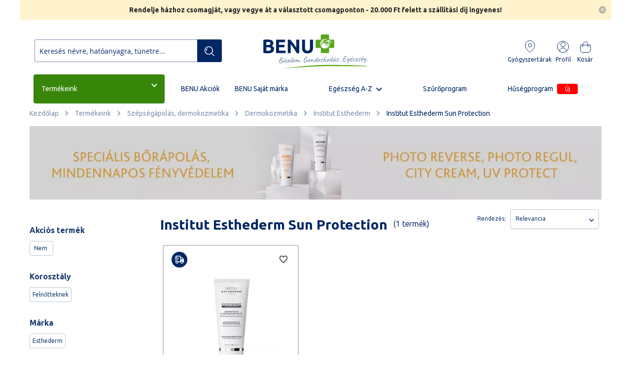

--- FILE ---
content_type: text/html; charset=UTF-8
request_url: https://benu.hu/shop/szepsegapolas/dermokozmetika/institut-esthederm/institut-esthederm-sun-protection
body_size: 52204
content:
<!doctype html>
<html lang="hu">
    <head >
        <script>
    var BASE_URL = 'https\u003A\u002F\u002Fbenu.hu\u002F';
    var require = {
        'baseUrl': 'https\u003A\u002F\u002Fs.benu.hu\u002Fstatic\u002Fversion20420\u002Ffrontend\u002FWildom\u002FBENU\u002Fhu_HU'
    };</script>        <meta charset="utf-8"/>
<meta name="title" content="Institut Esthederm Sun Protection - Institut Esthederm  - Dermokozmetika - Szépségápolás, dermokozmetika  - Termékeink | BENU Gyógyszertár"/>
<meta name="robots" content="INDEX,FOLLOW"/>
<meta name="viewport" content="width=device-width, initial-scale=1"/>
<meta name="format-detection" content="telephone=no"/>
<title>Institut Esthederm Sun Protection - Institut Esthederm  - Dermokozmetika - Szépségápolás, dermokozmetika  - Termékeink | BENU Gyógyszertár</title>
<link  rel="stylesheet" type="text/css"  media="all" href="https://s.benu.hu/static/version20420/_cache/merged/c87688d64b4c59c1d49b1fa69b46bfe9.min.css" />
<link  rel="stylesheet" type="text/css"  media="screen and (min-width: 768px)" href="https://s.benu.hu/static/version20420/frontend/Wildom/BENU/hu_HU/css/styles-l.min.css" />
<link  rel="stylesheet" type="text/css"  media="print" href="https://s.benu.hu/static/version20420/frontend/Wildom/BENU/hu_HU/css/print.min.css" />
<script  type="text/javascript"  src="https://s.benu.hu/static/version20420/frontend/Wildom/BENU/hu_HU/requirejs/require.js"></script>
<script  type="text/javascript"  src="https://s.benu.hu/static/version20420/frontend/Wildom/BENU/hu_HU/Amasty_Checkout/js/amastyCheckoutDisabled.js"></script>
<script  type="text/javascript"  src="https://s.benu.hu/static/version20420/frontend/Wildom/BENU/hu_HU/mage/requirejs/mixins.js"></script>
<script  type="text/javascript"  src="https://s.benu.hu/static/version20420/frontend/Wildom/BENU/hu_HU/requirejs-config.js"></script>
<script  type="text/javascript"  src="https://s.benu.hu/static/version20420/frontend/Wildom/BENU/hu_HU/Scommerce_GoogleTagManagerPro/js/promotion.js"></script>
<link rel="preload" as="font" crossorigin="anonymous" href="https://s.benu.hu/static/version20420/frontend/Wildom/BENU/hu_HU/fonts/opensans/light/opensans-300.woff2" />
<link rel="preload" as="font" crossorigin="anonymous" href="https://s.benu.hu/static/version20420/frontend/Wildom/BENU/hu_HU/fonts/opensans/regular/opensans-400.woff2" />
<link rel="preload" as="font" crossorigin="anonymous" href="https://s.benu.hu/static/version20420/frontend/Wildom/BENU/hu_HU/fonts/opensans/semibold/opensans-600.woff2" />
<link rel="preload" as="font" crossorigin="anonymous" href="https://s.benu.hu/static/version20420/frontend/Wildom/BENU/hu_HU/fonts/opensans/bold/opensans-700.woff2" />
<link rel="preload" as="font" crossorigin="anonymous" href="https://s.benu.hu/static/version20420/frontend/Wildom/BENU/hu_HU/fonts/Luma-Icons.woff2" />
<link  rel="stylesheet" href="https://fonts.googleapis.com/css?family=Ubuntu:ital,wght%400,300;0,400;0,500;0,700;1,300;1,400;1,500;1,700&display=swap" />
<link  rel="icon" type="image/x-icon" href="https://s.benu.hu/media/favicon/stores/1/icon.png" />
<link  rel="shortcut icon" type="image/x-icon" href="https://s.benu.hu/media/favicon/stores/1/icon.png" />
<link  rel="canonical" href="https://benu.hu/shop/szepsegapolas/dermokozmetika/institut-esthederm/institut-esthederm-sun-protection" />
<meta name="google-site-verification" content="IfAErUn8cAMT1FkJhVsFIBdqBXx8ANOM1k3cq5JCXf0" />        <!-- NO Pixel ID is configured, please goto Admin -->
<script>
console.log('No facebook pixel is configured, please log in as a admin and then visit Stores -> Facebook -> Setup -> Get Started');
</script>
    <script type="text/x-magento-init">
        {
            "*": {
                "Magento_PageCache/js/form-key-provider": {}
            }
        }
    </script>

<!--Custom Style-->
<link rel="stylesheet" type="text/css" media="all" href="https://maxcdn.bootstrapcdn.com/font-awesome/latest/css/font-awesome.min.css">
<script>
    window.amcartParams = {"send_url":"https:\/\/benu.hu\/amasty_cart\/cart\/add\/","src_image_progress":"https:\/\/s.benu.hu\/static\/version20420\/frontend\/Wildom\/BENU\/hu_HU\/Amasty_Cart\/images\/loading.gif","type_loading":"1","align":"0","open_minicart":false,"autosubmit":0};

    window.initAmcart = function () {
        require(['jquery', 'Amasty_Cart/js/amcart', 'Amasty_Cart/js/amcartinfo', 'Magento_Customer/js/customer-data'],
        function ($, amcart, amcartinfo, customerData) {
            customerData.initStorage();
            var $targets = $(
                '#product_addtocart_form:not([amcart-observed]), ' +
                'form[data-role="tocart-form"]:not([amcart-observed]), ' +
                '.action.tocart:not([amcart-observed])'
            );

            if (typeof window.amcartParams !== 'undefined') {
                $targets.amCart(window.amcartParams);
            }

            $('[data-block="minicart"]').amCartInfo({
                section: 'cart'
            });
        });
    };
</script><script data-cookieconsent="ignore">
    window.dataLayer = window.dataLayer || [];
    function gtag() {
        dataLayer.push(arguments);
    }
    gtag("consent", "default", {
        ad_personalization: "denied",
        ad_storage: "denied",
        ad_user_data: "denied",
        analytics_storage: "denied",
        functionality_storage: "denied",
        personalization_storage: "denied",
        security_storage: "granted",
        wait_for_update: 500,
    });
    gtag("set", "ads_data_redaction", true);
    gtag("set", "url_passthrough", true);
</script>
<script>
    require([
        'https://consent.cookiebot.com/uc.js?cbid=964918de-e2b5-4368-bb78-0715e1240fbe',
        'domReady!'
    ], function () {
        'use strict';
    });
</script>

<meta property="og:type" content="product.group"/>
<meta property="og:title" content="Institut&#x20;Esthederm&#x20;Sun&#x20;Protection&#x20;-&#x20;Institut&#x20;Esthederm&#x20;&#x20;-&#x20;Dermokozmetika&#x20;-&#x20;Sz&#xE9;ps&#xE9;g&#xE1;pol&#xE1;s,&#x20;dermokozmetika&#x20;&#x20;-&#x20;Term&#xE9;keink&#x20;&#x7C;&#x20;BENU&#x20;Gy&#xF3;gyszert&#xE1;r"/>
<meta property="og:description" content="Az&#x20;Institut&#x20;Esthederm&#x20;exkluz&#xED;v,&#x20;high-tech&#x20;alapokon&#x20;nyugv&#xF3;&#x20;filoz&#xF3;fi&#xE1;j&#xE1;t&#x20;a&#x20;sejtek&#x20;&#xE9;lete&#x20;inspir&#xE1;lja,&#x20;ez&#xE9;rt&#x20;is&#x20;kiemelten&#x20;fontos&#x20;sz&#xE1;munkra&#x20;a&#x20;b&#x0151;r&#x20;magas&#x20;fok&#xFA;&#x20;szol&#xE1;ris&#x20;v&#xE9;delme.&#x20;A&#x20;napf&#xE9;ny&#x20;a&#x20;bar&#xE1;tunk,&#x20;azonban&#x20;b&#x0151;r&#xFC;nknek&#x20;ellens&#xE9;ge&#x20;is&#x20;lehet,&#x20;hiszen&#x20;hosszas&#x20;hat&#xE1;sa&#x20;k&#xFC;l&#xF6;n&#xF6;sen&#x20;a&#x20;hiperpigment&#xE1;lt&#x20;b&#x0151;rt&#x20;k&#xE1;ros&#xED;thatja,&#x20;de&#x20;a&#x20;megfelel&#x0151;&#x20;f&#xE9;nyv&#xE9;delem&#x20;minden&#x20;b&#x0151;rt&#xED;pus&#x20;sz&#xE1;m&#xE1;ra&#x20;elengedhetetlen&#xFC;l&#x20;fontos.&#x20;&#x20;Az&#x20;Institut&#x20;Esthederm&#x20;szabadalmazott&#x20;Global&#x20;Cellular&#x20;Protection&#x20;technol&#xF3;gi&#xE1;ja&#x20;megel&#x0151;zi&#x20;a&#x20;t&#xFA;lzott&#x20;napf&#xE9;ny&#x20;hat&#xE1;s&#xE1;ra&#x20;gyakran&#x20;el&#x0151;fordul&#xF3;&#x20;b&#x0151;r&#xF6;reged&#xE9;st&#x20;&#xE9;s&#x20;a&#x20;barna&#x20;foltok&#x20;megjelen&#xE9;s&#xE9;t,&#x20;mik&#xF6;zben&#x20;megv&#xE9;di&#x20;haszn&#xE1;l&#xF3;j&#xE1;t&#x20;az&#x20;UV-A&#x20;&#xE9;s&#x20;UV-B&#x20;sug&#xE1;rz&#xE1;s&#x20;k&#xE1;ros&#x20;hat&#xE1;sait&#xF3;l.&#x20;A&#x20;Sun&#x2F;Protection&#x20;term&#xE9;kcsal&#xE1;d&#x20;tiszt&#xE1;ban&#x20;van&#x20;a&#x20;b&#x0151;r&#x20;term&#xE9;szetes&#x20;mechanizmusaival,&#x20;&#xED;gy&#x20;saj&#xE1;t&#x20;anyagaival&#x20;k&#xED;n&#xE1;l&#x20;maxim&#xE1;lis&#x20;f&#xE9;nyv&#xE9;delmet,&#x20;aminek&#x20;keret&#xE9;ben&#x20;meg&#xE1;ll&#xED;tja&#x20;a&#x20;pigment&#xE1;l&#xF3;d&#xE1;s&#x20;folyamat&#xE1;t,&#x20;&#xE9;s&#x20;fokozatosan&#x20;vil&#xE1;gos&#xED;tja&#x20;is&#x20;a&#x20;b&#x0151;rt,&#x20;ezzel&#x20;is&#x20;el&#x0151;seg&#xED;tve&#x20;a&#x20;szabadban&#x20;tart&#xF3;zkod&#xE1;s&#x20;nyugodts&#xE1;g&#xE1;t."/>
<meta property="og:url" content="https://benu.hu/shop/szepsegapolas/dermokozmetika/institut-esthederm/institut-esthederm-sun-protection"/>
<meta property="og:site_name" content="BENU.hu"/>
<meta property="og:image" content="https://benu.hu/media/catalog/category/1170x150px_4.png"/>
<meta property="og:image:width" content="1170"/>
<meta property="og:image:height" content="150"/>
<script type="application/ld+json">{"@context":"http:\/\/schema.org","@type":"WebSite","url":"https:\/\/benu.hu\/","name":"BENU.hu","about":"Gy\u00f3gyszert\u00e1r 1 kattint\u00e1sra. Online gy\u00f3gyszert\u00e1runkban t\u00f6bb ezer vitamin, v\u00e9ny n\u00e9lk\u00fcli gy\u00f3gyszer, dermokozmetikum rakt\u00e1rr\u00f3l, ak\u00e1r azonnal \u00e1tvehet\u0151 200 helyen vagy fut\u00e1rral, FOXPOST-ra 1 munkanap alatt."}</script><script type="application/ld+json">{"@context":"http:\/\/schema.org","@type":"LocalBusiness","@id":"https:\/\/benu.hu\/","name":"BENU Gy\u00f3gyszert\u00e1r Webshop","description":"Gy\u00f3gyszert\u00e1r 1 kattint\u00e1sra. Online gy\u00f3gyszert\u00e1runkban t\u00f6bb ezer vitamin, v\u00e9ny n\u00e9lk\u00fcli gy\u00f3gyszer, dermokozmetikum rakt\u00e1rr\u00f3l, ak\u00e1r azonnal \u00e1tvehet\u0151 200 helyen vagy fut\u00e1rral, FOXPOST-ra 1 munkanap alatt.","telephone":"+36203814286","address":{"@type":"PostalAddress","addressLocality":"Budapest","addressRegion":"Pest","streetAddress":"Soroks\u00e1ri \u00fat 30-34.","postalCode":"1094"},"sameAs":[["https:\/\/www.facebook.com\/BENUgyogyszertar\/","https:\/\/www.instagram.com\/benugyogyszertarak\/","https:\/\/www.youtube.com\/channel\/UCBLjL10QMtRHdkak0h9exqg"]],"image":"https:\/\/s.benu.hu\/media\/seller_image\/default\/benu-logo-square.png","priceRange":"$","url":"https:\/\/benu.hu\/"}</script><script type="application/ld+json">{"@context":"http:\/\/schema.org","@type":"BreadcrumbList","itemListElement":[{"@type":"ListItem","item":{"@id":"https:\/\/benu.hu\/shop","name":"Term\u00e9keink"},"position":1},{"@type":"ListItem","item":{"@id":"https:\/\/benu.hu\/shop\/szepsegapolas","name":"Sz\u00e9ps\u00e9g\u00e1pol\u00e1s, dermokozmetika "},"position":2},{"@type":"ListItem","item":{"@id":"https:\/\/benu.hu\/shop\/szepsegapolas\/dermokozmetika","name":"Dermokozmetika"},"position":3},{"@type":"ListItem","item":{"@id":"https:\/\/benu.hu\/shop\/szepsegapolas\/dermokozmetika\/institut-esthederm","name":"Institut Esthederm "},"position":4},{"@type":"ListItem","item":{"@id":"https:\/\/benu.hu\/shop\/szepsegapolas\/dermokozmetika\/institut-esthederm\/institut-esthederm-sun-protection","name":"Institut Esthederm Sun Protection"},"position":5}]}</script>
<meta name="title" content="Institut Esthederm Sun Protection  | BENU Gyógyszerkereső és online gyógyszertár">
<meta name="description" content="Spóroljon időt és szállítási költséget! Rendeljen online Institut Esthederm Sun Protection  termékekből és vegye át kiemelt patikáink egyikében országszerte, szállítási költség nélkül!">

<meta property="og:title" content ="Institut Esthederm Sun Protection  | BENU Gyógyszerkereső és online gyógyszertár"/>
<meta property="og:description" content="Spóroljon időt és szállítási költséget! Rendeljen online Institut Esthederm Sun Protection  termékekből és vegye át kiemelt patikáink egyikében országszerte, szállítási költség nélkül!"/>
<meta property="og:image" content="/media/catalog/category/1170x150px_4.png"/>


<style>
        #confirmBox,
    .am-related-title > .am-title {
        background-color: #FFFFFF;
    }
    
        #confirmBox a,
    #confirmBox a:hover,
    #confirmBox a:active,
    #confirmBox .amrelated-confirm-header {
        color: #58a618;
    }
    
        .amcart-confirm-buttons .button {
        color: #FFFFFF;
    }
    
        .amcart-confirm-buttons .am-btn-left {
        background-color: #002664;
    }
    
        .amcart-confirm-buttons .am-btn-right {
        background-color: #fc4d02;
    }
    
        .amcart-confirm-buttons,
    .amcart-confirm-buttons .checkout,
    .amcart-confirm-buttons .checkout:hover,
    .amcart-confirm-buttons .checkout:active,
    .amcart-message-box,
    .am-related-box,
    #am-a-count,
    #am-a-count:visited,
    .am-related-title > .am-title {
        color: #000000;
    }
    </style>
<script>
    window.scDefaultList = '';

    var findProductInList = function (id, list) {
        for (var i in list) {
            if (list[i]['id'] == id) {
                return list[i];
            }
        }
        return '';
    };

    window.scGetProductImpression = function(productId) {
        var tmpIds = [];
        if (Array.isArray(productId)) {
            tmpIds = productId;
        } else {
            tmpIds.push(productId);
        }
        var tmpList = JSON.parse(localStorage.getItem('sc-gtm-data'));
        if (tmpList != null) {
            var tmp = tmpList['product_list'];
            for (var i in tmpIds) {
                var id = tmpIds[i];
                var item = findProductInList(id, tmp);
                if (item != '') {
                    return item;
                }
            }
        }
        return '';
    };

    window.scSetProductImpression = function(productId, list, category) {
        var tmpList = JSON.parse(localStorage.getItem('sc-gtm-data'));
        if (tmpList == null) {
            tmpList = [];
            tmpList.push({'id': productId, 'list': list, 'category': category});
            localStorage.setItem('sc-gtm-data', JSON.stringify({"product_list": tmpList}));
        } else {
            var tmp = tmpList['product_list'];
            var item = findProductInList(productId, tmp);
            if (item != '') {
                item['list'] = list;
                item['category'] = category;
            } else {
                tmp.push({'id': productId, 'list': list, 'category': category});
            }
            localStorage.setItem('sc-gtm-data', JSON.stringify({'product_list': tmp}));
        }
    };

    window.scClearProductImpressions = function () {
        localStorage.setItem('sc-gtm-data', null);
    };

    require(['jquery'], function($) {
        window.scGtmSaveImpression = function(productId, list, category) {
            $.cookie.domain = window.location.hostname;
            $.cookie('sc_list', list, {expires: new Date(new Date().getTime() + (1000 * 60 * 60 * 24))});
            $.cookie('sc_category', category, {expires: new Date(new Date().getTime() + (1000 * 60 * 60 * 24))});
            scSetProductImpression(productId, list, category);
        };

        $(document).on('click', 'a', function(e) {
            var product;
            var href = $(this).attr('href');
            var jsProductUrls = window.scProductUrls;
            //console.log(jsProductUrls)
            if (jsProductUrls != undefined) {
                var index = jsProductUrls.indexOf(href);

                if (index != -1) {
                    //event.preventDefault();
                    product = window.scProducts[index];
                    //console.log('clicked');
                    //console.log(product);
                    scGtmSaveImpression(product.id, product.list, product.category);
                    dataLayer.push({
                        'event': 'productClick',
                        'ecommerce': {
                            'click': {
                                'actionField': {'list': product.list},      // Optional list property.
                                'products': [{
                                    'name': product.name,                      // Name or ID is required.
                                    'id': product.id,
                                    'price': product.price,
                                    'brand': product.brand,
                                    'category': product.category,
                                    'position': product.position
                                }]
                            }
                        },
                        'eventCallback': function () {
                            if (!(e.ctrlKey || e.which == 2)) {
                                document.location = href;
                            }
                        }
                    });
                }
            }
        });
    });
</script>

<style>
    .ammenu-nav-sections.-hamburger,
    .ammenu-menu-wrapper.-desktop,
    .ammenu-menu-wrapper.-hamburger-top,
    .ammenu-nav-sections .ammenu-title,
    .ammenu-main-container .ambrands-popup-filter {
        background: #ffffff;
    }

    .ammenu-nav-sections .ammenu-title.active {
        background: #FFFFFF;
    }

    .ammenu-menu-wrapper.-desktop .ammenu-submenu-container .ammenu-link,
    .ammenu-menu-wrapper.-desktop .ammenu-submenu-container,
    .ammenu-menu-wrapper.-desktop .ammenu-product-list .product-item-info *:not(.-nocolor):not(.swatch-option),
    .ammenu-menu-wrapper.-hamburger-top .ammenu-submenu-container,
    .ammenu-nav-sections.-hamburger .switcher,
    .ammenu-nav-sections.-hamburger .ammenu-submenu-container,
    .ammenu-menu-wrapper.-mobile .ammenu-link,
    .ammenu-nav-sections .ammenu-tabs-container > .ammenu-content {
        color: ;
    }

    .ammenu-main-container:not(.swatch-option, .ammenu-menu-header) {
        color: ;
    }

    .ammenu-nav-sections.-accordion .ammenu-icon:focus:before,
    .ammenu-nav-sections.-accordion .ammenu-icon:focus:after,
    .ammenu-menu-wrapper.-mobile .ammenu-icon:focus:before,
    .ammenu-menu-wrapper.-mobile .ammenu-icom:focus:after {
        background-color: #002664;
    }

    .nav-sections:not(.-drill) .ammenu-submenu[aria-selected="true"] ~ .ammenu-toggle .ammenu-icon:after,
    .nav-sections:not(.-drill) .ammenu-submenu[aria-selected="true"] ~ .ammenu-toggle .ammenu-icon:before {
        background-color: #002664;
    }

    .nav-sections:not(.-drill) .ammenu-submenu[aria-selected='true'] ~ .ammenu-link {
        color: #002664;
    }

    .nav-sections:not(.-drill) .ammenu-submenu[aria-selected='true'] ~ .ammenu-link > .ammenu-icon-block:not(.-empty) {
        background: #002664;
    }

    .ammenu-items .current,
    .ammenu-nav-sections .ammenu-items .ammenu-link.current,
    .ammenu-menu-wrapper .ammenu-items .ammenu-item.current:not(:hover):not(.-active) > .ammenu-link:not(:hover),
    .ammenu-items .current > .ammenu-wrapper {
        color: ;
    }

    /* Dynamic Items Icons */
    body:not(.-ie) .ammenu-icon-block:not(.-empty) {
        background:  ;
    }

    body:not(.-ie) .ammenu-item.-main > .ammenu-icon-block:not(.-empty),
    body:not(.-ie) .ammenu-link.-main > .ammenu-icon-block:not(.-empty) {
        background: #002664 ;
    }

    body:not(.-ie) .ammenu-menu-wrapper .current:not(.-active):not(:hover) > .ammenu-link:not(:hover):not(.-hovered) > .ammenu-icon-block:not(.-empty),
    body:not(.-ie) .ammenu-menu-wrapper .ammenu-link.current:not(:hover):not(.-hovered):not(.-active) > .ammenu-icon-block:not(.-empty) {
        background:  ;
    }

    /* END Dynamic Items Icons */

    .ammenu-menu-wrapper.-desktop .ammenu-submenu-container,
    .ammenu-menu-wrapper.-desktop .ammenu-link:not(.-level1) + .ammenu-item.-child,
    .ammenu-menu-wrapper.-hamburger-top .ammenu-submenu-container,
    .ammenu-nav-sections .ammenu-content,
    .ammenu-menu-wrapper.-mobile .ammenu-submenu,
    .ammenu-menu-wrapper.-mobile .ammenu-link.-main,
    .ammenu-main-container .brand-images .brands-letter .letter .title,
    .ammenu-nav-sections:not(.-hamburger) .ammenu-item.-drill-opened {
        background-color: #FFFFFF ;
    }

    .ammenu-nav-sections.-hamburger:not(.-drill) .ammenu-submenu-container {
        background: #ffffff ;
    }

    .-drill-opened .ammenu-toggle .ammenu-icon:not(.-small),
    .-drill-opened .ammenu-toggle .ammenu-icon:before,
    .-drill-opened .ammenu-toggle .ammenu-icon:after,
    .-drill-opened > .ammenu-arrow {
        background:  ;
    }

    .ammenu-nav-sections .ammenu-link.-main,
    .ammenu-nav-sections .ammenu-menu-header,
    .ammenu-menu-wrapper.-desktop .ammenu-item.-main:not(.current):not(:hover) > .ammenu-link,
    .ammenu-menu-wrapper.-hamburger-top .ammenu-item.-main > .ammenu-link,
    .ammenu-nav-sections .ammenu-title > .ammenu-link,
    .ammenu-nav-sections .header.links li > a {
        color: #002664 ;
    }

    .ammenu-menu-wrapper .ammenu-icon:after,
    .ammenu-menu-wrapper .ammenu-icon:before,
    .ammenu-menu-wrapper .ammenu-submenu.-collapsed + .ammenu-toggle .ammenu-icon:before {
        background: #002664 ;
    }

    .ammenu-menu-wrapper .ammenu-arrow:before,
    .ammenu-menu-wrapper .ammenu-arrow:after {
        background:  ;
    }

    .ammenu-submenu-container .ammenu-link {
        color:  ;
    }

        
    .ammenu-main-container .ambrands-list-popup {
     background: #ffffff ;
    }

    .ammenu-main-container .ambrands-popup-filter .ambrands-letter.-disabled {
     background: #ffffff ;
    }

    .ammenu-menu-wrapper .ammenu-items-list > .ammenu-item.-active > .ammenu-link,
    .ammenu-menu-wrapper .ammenu-items > .ammenu-item.-active > .ammenu-link {
        color: #002664 ;
    }

    .ammenu-menu-welcome,
    .ammenu-menu-wrapper.-desktop .ammenu-categories-container .ammenu-arrow,
    .ammenu-menu-wrapper.-desktop .ammenu-categories-container .ammenu-arrow:before,
    .ammenu-menu-wrapper.-desktop .ammenu-categories-container .ammenu-arrow:after {
        background: #002664 ;
        border-color: #002664 ;
    }

    .ammenu-menu-toggle .ammenu-icon {
        border-color: #757575 ;
    }

    .ammenu-menu-close-btn {
        color: #757575 ;
    }

    .ammenu-nav-sections.-hamburger .ammenu-menu-welcome .message {
        color: #ffffff ;
    }

    .ammenu-submenu-block.-left > .ammenu-items-list + .ammenu-submenu-sidebar > .ammenu-submenu-block:not(.-empty):before,
    .ammenu-submenu-block.-top .ammenu-submenu-block.-top > .ammenu-items-list:before {
        border-color: #FFFFFF ;
    }

    body.-ie .ammenu-submenu-block.-left > .ammenu-items-list + .ammenu-submenu-sidebar > .ammenu-submenu-block:before,
    body.-ie .ammenu-submenu-block.-top .ammenu-submenu-block.-top > .ammenu-items-list:before {
        border-color:  ;
    }

    @media (min-width: 1024px) {
        /* END Dynamic Items Icons */
        .ammenu-menu-wrapper.-desktop.ammenu-item.-main:hover {
            background-color: #FFFFFF ;
        }

        .ammenu-menu-wrapper.-desktop .ammenu-link:hover {
            color: #002664 ;
        }

        .ammenu-menu-wrapper.-hamburger .ammenu-wrapper a:hover {
            border-color: #002664 ;
        }

        .ammenu-menu-wrapper.-desktop .ammenu-main-container .ammenu-link.-level1:hover:before {
            background: #002664 ;
            border-color: #002664 ;
        }

        .ammenu-menu-wrapper .ammenu-items-list > .ammenu-item:hover > .ammenu-link,
        .ammenu-menu-wrapper .ammenu-items > .ammenu-item:hover > .ammenu-link,
        .ammenu-menu-wrapper.-desktop .ammenu-link:hover > .ammenu-wrapper,
        .ammenu-menu-wrapper.-desktop .ammenu-link.-hovered > .ammenu-wrapper,
        .ammenu-menu-wrapper.-mobile .ammenu-link.-level2:hover,
        .ammenu-menu-wrapper.-hamburger-top .ammenu-item:hover .ammenu-link,
        .ammenu-nav-sections.-accordion .ammenu-item:hover > .ammenu-link,
        .ammenu-nav-sections.-hamburger .ammenu-link:hover .ammenu-wrapper {
            color: #002664 ;
        }
    }

            .header.content [class*='nav-toggle'],
        .header.content [class*='toggle-nav'] {
            display: none ;
        }
    </style>
    
<script type="application/ld+json">{"@context":"http:\/\/schema.org\/","@type":"WebPage","url":"https:\/\/benu.hu\/shop\/szepsegapolas\/dermokozmetika\/institut-esthederm\/institut-esthederm-sun-protection","mainEntity":{"@context":"http:\/\/schema.org","@type":"OfferCatalog","name":"Institut Esthederm Sun Protection","url":"https:\/\/benu.hu\/shop\/szepsegapolas\/dermokozmetika\/institut-esthederm\/institut-esthederm-sun-protection","numberOfItems":1,"itemListElement":[]},"speakable":{"@type":"SpeakableSpecification","cssSelector":[".category-description"],"xpath":["\/html\/head\/title"]}}</script></head>
    <body data-container="body"
          data-mage-init='{"loaderAjax": {}, "loader": { "icon": "https://s.benu.hu/static/version20420/frontend/Wildom/BENU/hu_HU/images/loader-2.gif"}}'
        id="html-body" class="page-with-filter page-products categorypath-shop-dermokozmetika-institut-esthederm-institut-esthederm-sun-protection category-institut-esthederm-sun-protection catalog-category-view page-layout-2columns-left">
        

<div id="cookie-status">
    The store will not work correctly in the case when cookies are disabled.</div>
<script type="text&#x2F;javascript">document.querySelector("#cookie-status").style.display = "none";</script>
<script type="text/x-magento-init">
    {
        "*": {
            "cookieStatus": {}
        }
    }
</script>

<script type="text/x-magento-init">
    {
        "*": {
            "mage/cookies": {
                "expires": null,
                "path": "\u002F",
                "domain": ".benu.hu",
                "secure": false,
                "lifetime": "259200"
            }
        }
    }
</script>
    <noscript>
        <div class="message global noscript">
            <div class="content">
                <p>
                    <strong>Úgy tűnik a JavaScript ki van kapcsolva a böngésződben.</strong>
                    <span>
                        A legjobb élményhez az oldalunkon, győződjön meg róla, hogy a JavaScript be van kapcsolva a böngészőjében.                    </span>
                </p>
            </div>
        </div>
    </noscript>

<script>
    window.cookiesConfig = window.cookiesConfig || {};
    window.cookiesConfig.secure = true;
</script><script>    require.config({
        map: {
            '*': {
                wysiwygAdapter: 'mage/adminhtml/wysiwyg/tiny_mce/tinymce4Adapter'
            }
        }
    });</script>
<div id="amxnotif-popup-container" class="amxnotif-popup-content" style="display: none;">
    
<div class="amxnotif-block" id="amxnotif-block-stock"  data-action="https://benu.hu/xnotif/email/stock/">
    <form id="form-validate-stock" method="post" action="https://benu.hu/xnotif/email/stock/">
        <label for="notification-container-">
            Add meg az email címedet, ahová az értesítőt küldjük, ha újra elérhető lesz a termék        </label>
        <div class="notification-container" id="notification-container-">
            <div class="input-fields fieldset">
                <input name="guest_email"
                       class="input-text amxnotif-guest-email"
                       id="amxnotif-guest-email-"
                       size="30"
                       type="email"
                       data-validate="{required:true, 'validate-email':true}"
                       placeholder="Adja meg e-mail címét"
                />
                <input type="hidden" name="product_id"
                       value=""/>
                <input type="hidden" name="type" value="email"/>

                
                <input type="hidden" name="form_key" value="73Uj8GwARHhqP5PZ">
                <input type="hidden"
                       name="uenc"
                       value="aHR0cHM6Ly9iZW51Lmh1L3Nob3Avc3plcHNlZ2Fwb2xhcy9kZXJtb2tvem1ldGlrYS9pbnN0aXR1dC1lc3RoZWRlcm0vaW5zdGl0dXQtZXN0aGVkZXJtLXN1bi1wcm90ZWN0aW9u"/>
                                    <div class="field required">
                        <input type="checkbox"
                               name="gdrp"
                               id="amxnotif-stock-gdrp-"
                               title="GDRP"
                               data-validate="{required:true}"
                               value="1">
                        <label class="label" for="amxnotif-stock-gdrp-">
                            <a href="/media/benu_dokumentumok/webshop_adatkezeles.pdf" target="_blank" rel="noopener">
                    Olvassa el az Adatkezelési tájékoztatót
                </a>                        </label>
                    </div>
                
                                                    
<div class="amgdpr-checkbox field choice  required"
     data-role="amasty-gdpr-consent"
     data-amgdpr-content-from="xnotif_stock_form">
    <input type="hidden" name="amgdpr_agreement[adatkezelesi_elfogadas]" value="0">
    <input type="checkbox"
           name="amgdpr_agreement[adatkezelesi_elfogadas]"
           title="Adatkezelési elfogadás"
           value="1"
           id="amprivacy-checkbox-696d67f84d4a6"
           class="amgdpr-checkbox"
           data-consent-id="5"
                    required
            data-validate="{required:true}"
            >
    <label for="amprivacy-checkbox-696d67f84d4a6" class="label amgdpr-label">
        <span class="amgdpr-text">
            Elfogadom a BENU <a href="https://benu.hu/media/benu_dokumentumok/webshop_adatkezeles.pdf">adatkezelési irányelveit</a>        </span>
    </label>
</div>

<input type="hidden"
    name="am-gdpr-checkboxes-from"
    value="xnotif_stock_form">
                            </div>

            <div class="actions-toolbar amxnotif_guest_action">
                <div class="primary">
                    <button type="submit" class="action submit primary">
                        <span>Feliratkozom</span>
                    </button>
                </div>
            </div>
        </div>
    </form>
    <div class="d-flex">
        <button class="button-cancel" title="Mégse">Mégse</button>
    </div>
</div>

<script type="text/javascript">
    require([
        'jquery',
        "mage/mage",
        "mage/validation"
    ], function ($) {
        "use strict";
        $('#form-validate-stock').mage('validation');

        $('.button-cancel').click(function() {
            $('#amxnotif-block-stock').fadeOut(200);
        });
    });
</script>
</div>
<script>
require([
        'jquery',
        "mage/mage",
        "mage/validation"
    ], function ($) {
    function getCookie(name) {
        const value = `; ${document.cookie}`;
        const parts = value.split(`; ${name}=`);
        if (parts.length === 2) return parts.pop().split(';').shift();
    }

    function setCookie(name, value, days) {
        let expires = "";
        if (days) {
            const date = new Date();
            date.setTime(date.getTime() + (days * 24 * 60 * 60 * 1000));
            expires = `; expires=${date.toUTCString()}`;
        }
        document.cookie = `${name}=${value || ""}${expires}; path=/`;
    }

    window.initProductAlerts = function() {
        const cookieValue = getCookie('productAlerts');
        const subscriptions = cookieValue ? JSON.parse(cookieValue) : {};

        // Végigmegyünk minden stock alert gombon
        $('.productNotify').each(function() {
            const button = $(this);
            const productId = button.data('product-id');

            if (subscriptions[productId]) {
                button.removeClass('productNotify').addClass('productNotifyOn');
                button.attr('disabled', 'disabled');
            }
        });
    }

    $(document).ready(function() {
        window.initProductAlerts();
    });

    // Gomb kattintás (popup megnyitás)
    $(document).on('click', '.productNotify', function() {
        const clickedButton = $(this);
        const productId = clickedButton.data('product-id');
        const popup = $('#amxnotif-popup-container');

        popup.find('label[for="notification-container-"]').attr('for', 'notification-container-'+productId);
        popup.find('#notification-container-').attr('id', 'notification-container-'+productId);
        popup.find('#amxnotif-guest-email-').attr('id', 'amxnotif-guest-email-'+productId);
        popup.find('input[name="product_id"]').val(productId);
        popup.find('#amxnotif-stock-gdrp-').attr('id', 'amxnotif-stock-gdrp-'+productId);
        popup.find('label[for="amxnotif-stock-gdrp-"]').attr('for', 'amxnotif-stock-gdrp-'+productId);
        
        popup.fadeIn(200);

        const form = popup.find('form');
        form.removeData('mage-validation');
        form.validation();
    });

    // Feliratkozás kezelése (submit)
    $(document).on('click', '#amxnotif-popup-container .submit', function(e) {
        e.preventDefault();
        const form = $(this).closest('form');

        if (!form.valid()) {
            return;
        }

        const productId = form.find('input[name="product_id"]').val();

        $.ajax({
            url: form.attr('action'),
            type: 'POST',
            data: form.serialize(),
            success: function() {
                $('#amxnotif-popup-container').fadeOut(200);

                $(`.productNotify[data-product-id="${productId}"]`).each(function() {
                    $(this).removeClass('productNotify').addClass('productNotifyOn').attr('disabled', 'disabled');
                });

                const cookieValue = getCookie('productAlerts') || '{}';
                const subscriptions = JSON.parse(cookieValue);
                subscriptions[productId] = true;
                setCookie('productAlerts', JSON.stringify(subscriptions), 365);
            },
        });
    });

    // Popup bezárás
    $(document).on('click', '#amxnotif-popup-container .button-cancel', function() {
        $('#amxnotif-popup-container').fadeOut(200);
    });
});
</script>
<script type="module" src="https://widget.molin.ai/shop-ai.js?w=hwjr7fc1"></script>
<div class="page-wrapper"><div class="header-message" style="display: flex; align-items: center; justify-content: center; background-color: #fff3cd; gap: 12px; padding: 8px 0;"><span style="font-size: 14px; text-align: center;"><strong>Rendelje házhoz csomagját, vagy vegye át a választott csomagponton - 20.000 Ft felett a szállítási díj ingyenes!</strong></span><img id="breaking_szalag_close" style="cursor: pointer;" src="https://s.benu.hu/static/version20420/frontend/Wildom/BENU/hu_HU/images/xbuttonShadow.png" alt="close" width="15"></div><header class="page-header"><div class="header content"><span id="menu-toggle" data-ammenu-js="menu-toggle"
      class="ammenu-menu-toggle"
>
    <span class="ammenu-icon"></span>
    <span class="ammenu-icon"></span>
    <span class="ammenu-icon"></span>
</span>
<script type="text/javascript">
    require(['jquery'], function ($) {
        $(document).ready(function () {
            $('body').on('click', '#menu-toggle', function () {
                $("html").css('overflow', $(this).hasClass('-active') ? 'hidden' : 'auto');
            });
        });
    });
</script>
<script type="text/javascript">require(['bootstrap']);</script><!-- Prefixbox Integration -->

<link rel="preconnect" href="https://integration.prefixbox.com/" />
<link rel="dns-prefetch" href="https://integration.prefixbox.com/" />
<link rel="preconnect" href="https://api.prefixbox.com/" />
<link rel="dns-prefetch" href="https://api.prefixbox.com/" />
<script>
    window.prefixboxAnalytics=window.prefixboxAnalytics||function(t,s,p,o){(window.pfbxQueue=window.pfbxQueue||[]).push({type:t,source:s,params:p,overrideObject:o});};
    window.prefixboxFunctions=window.prefixboxFunctions||{};
    window.prefixboxCustomerFunctions=window.prefixboxCustomerFunctions||{};
</script>
<script
    id="prefixbox-integration-v2"
    async
    defer
    fetchpriority="high"
    type="text/javascript"
    src="https://integration.prefixbox.com/43e53785-7998-4dd0-a426-041792981035">
</script>
<!-- End Prefixbox Integration -->
 <ul class="compare wrapper"><li class="item link compare" data-bind="scope: 'compareProducts'" data-role="compare-products-link">
    <a class="action compare no-display" title="Term&#xE9;kek&#x20;&#xF6;sszehasonl&#xED;t&#xE1;sa"
       data-bind="attr: {'href': compareProducts().listUrl}, css: {'no-display': !compareProducts().count}"
    >
        Termékek összehasonlítása        <span class="counter qty" data-bind="text: compareProducts().countCaption"></span>
    </a>
</li>
<script type="text/x-magento-init">
{"[data-role=compare-products-link]": {"Magento_Ui/js/core/app": {"components":{"compareProducts":{"component":"Magento_Catalog\/js\/view\/compare-products"}}}}}
</script>
</ul><script type="application/ld+json">
{
 "@context": "https://schema.org",
 "@type": "BreadcrumbList",
 "itemListElement":
 [
    {
        "@type": "ListItem",
        "position": 1,
        "item":
        {
            "@id": "https://benu.hu/",
            "name": "Kezdőlap"
        }
    },
  
           {
            "@type": "ListItem",
            "position": 2,
            "item":
                {
                   "@id": "https://benu.hu/shop",
                   "name": "Termékeink"
                }
            },
           {
            "@type": "ListItem",
            "position": 3,
            "item":
                {
                   "@id": "https://benu.hu/shop/szepsegapolas",
                   "name": "Szépségápolás, dermokozmetika "
                }
            },
           {
            "@type": "ListItem",
            "position": 4,
            "item":
                {
                   "@id": "https://benu.hu/shop/szepsegapolas/dermokozmetika",
                   "name": "Dermokozmetika"
                }
            },
           {
            "@type": "ListItem",
            "position": 5,
            "item":
                {
                   "@id": "https://benu.hu/shop/szepsegapolas/dermokozmetika/institut-esthederm",
                   "name": "Institut Esthederm "
                }
            },
           {
            "@type": "ListItem",
            "position": 6,
            "item":
                {
                   "@id": "https://benu.hu/shop/szepsegapolas/dermokozmetika/institut-esthederm/institut-esthederm-sun-protection?___store=hu&___from_store=hu",
                   "name": "Institut Esthederm Sun Protection"
                }
            } ]
}
</script>
<script type="application/ld+json">
    {
        "@context": "https://schema.org/",
        "@type": "MedicalWebPage",
        "publisher": {
            "@type": "Organization",
            "name": "BENU Gyógyszertár",
            "logo": {
                "@type": "ImageObject",
                "url": "http://benu.hu/wp-content/themes/benu/images/logo.png",
                "width": 429,
                "height": 50
            }
        },
        "audience": "Patient",
        "description": "A magyar BENU Gyógyszertárakat összefogó BENU Magyarország Zrt. 139 saját tulajdonú gyógyszertárral és a hozzájuk tartozó 28 fiókpatikával a legnagyobb hazai gyógyszertár-hálózatot üzemelteti. Különösen erős a csoport a fővárosban, valamint az ország középső és északi részén."
    }
</script>
<div class="header-elements-container container"><div class="row"><div class="search-container col-12 col-md-4"><div class="block block-search">
    <div class="block block-title"><strong>Keresés</strong></div>
    <div class="block block-content">
        <form class="form minisearch" id="search_mini_form"
              action="https://benu.hu/catalogsearch/result/" method="get">
            <div class="field search">
                <label class="label" for="search" data-role="minisearch-label">
                    <span>Keresés</span>
                </label>
                <div class="control">
                    <input id="search"
                                                           data-mage-init='{"quickSearch":{
                                    "formSelector":"#search_mini_form",
                                    "url":"https://benu.hu/search/ajax/suggest/",
                                    "destinationSelector":"#search_autocomplete",
                                    "minSearchLength":"3"}
                               }'
                                                       type="text"
                           name="q"
                           value=""
                           placeholder="Keres&#xE9;s&#x20;n&#xE9;vre,&#x20;hat&#xF3;anyagra,&#x20;t&#xFC;netre..."
                           class="input-text"
                           maxlength="128"
                           role="combobox"
                           aria-haspopup="false"
                           aria-autocomplete="both"
                           autocomplete="off"
                           aria-expanded="false"/>
                    <div id="search_autocomplete" class="search-autocomplete"></div>
                    <div class="nested">
    <a class="action advanced" href="https://benu.hu/catalogsearch/advanced/" data-action="advanced-search">
        Részletes keresés    </a>
</div>
                </div>
            </div>
            <div class="actions">
                <button type="submit"
                    title="Keresés"
                    class="action search"
                    aria-label="Search"
                >
                    <span>Keresés</span>
                </button>
            </div>
        </form>
    </div>
</div>
</div><div class="items-container col-12 col-md-8"><span data-action="toggle-nav" class="action nav-toggle"><span>Toggle Nav</span></span>
<a
    class="logo"
    href="https://benu.hu/"
    title="BENU&#x20;Gy&#xF3;gyszert&#xE1;r&#x20;Webshop"
    aria-label="store logo">
    <img src="https://s.benu.hu/static/version20420/frontend/Wildom/BENU/hu_HU/images/header/logo.svg"
         title="BENU&#x20;Gy&#xF3;gyszert&#xE1;r&#x20;Webshop"
         alt="BENU&#x20;Gy&#xF3;gyszert&#xE1;r&#x20;Webshop"
            width="212"            height="70"    />
</a><div class="store-search">
    <a class="store-search-link" href="https://benu.hu/gyogyszertaraink/"><span>Gyógyszertárak</span></a>
</div>        <span class="header_account_link_list login">
            <a class= "header_account_link" href="https://benu.hu/customer/account/login/">
                <span class="header_account_link_text">
                    Profil                </span>
            </a>
        </span>
  

<div data-block="minicart" class="minicart-wrapper">
    <a class="action showcart" href="https://benu.hu/checkout/cart/"
       data-bind="scope: 'minicart_content'">
        <span class="text">Kosár</span>
        <span class="counter qty empty"
              data-bind="css: { empty: !!getCartParam('summary_count') == false && !isLoading() },
               blockLoader: isLoading">
            <span class="counter-number"><!-- ko text: getCartParam('summary_count') --><!-- /ko --></span>
            <span class="counter-label">
            <!-- ko if: getCartParam('summary_count') -->
                <!-- ko text: getCartParam('summary_count') --><!-- /ko -->
                <!-- ko i18n: 'items' --><!-- /ko -->
            <!-- /ko -->
            </span>
        </span>
    </a>
            <div class="block block-minicart"
             data-role="dropdownDialog"
             data-mage-init='{"dropdownDialog":{
                "appendTo":"[data-block=minicart]",
                "triggerTarget":".showcart",
                "timeout": "2000",
                "closeOnMouseLeave": false,
                "closeOnEscape": true,
                "triggerClass":"active",
                "parentClass":"active",
                "buttons":[]}}'>
            <div id="minicart-content-wrapper" data-bind="scope: 'minicart_content'">
                <!-- ko template: getTemplate() --><!-- /ko -->
            </div>
                    </div>
        <script>window.checkout = {"shoppingCartUrl":"https:\/\/benu.hu\/checkout\/cart\/","checkoutUrl":"https:\/\/benu.hu\/checkout\/","updateItemQtyUrl":"https:\/\/benu.hu\/checkout\/sidebar\/updateItemQty\/","removeItemUrl":"https:\/\/benu.hu\/checkout\/sidebar\/removeItem\/","imageTemplate":"Magento_Catalog\/product\/image_with_borders","baseUrl":"https:\/\/benu.hu\/","minicartMaxItemsVisible":5,"websiteId":"1","maxItemsToDisplay":10,"storeId":"1","storeGroupId":"1","customerLoginUrl":"https:\/\/benu.hu\/customer\/account\/login\/","isRedirectRequired":false,"autocomplete":"off","captcha":{"user_login":{"isCaseSensitive":false,"imageHeight":50,"imageSrc":"","refreshUrl":"https:\/\/benu.hu\/captcha\/refresh\/","isRequired":false,"timestamp":1768777720}}}</script>    <script type="text/x-magento-init">
    {
        "[data-block='minicart']": {
            "Magento_Ui/js/core/app": {"components":{"minicart_content":{"children":{"subtotal.container":{"children":{"subtotal":{"children":{"subtotal.totals":{"config":{"display_cart_subtotal_incl_tax":1,"display_cart_subtotal_excl_tax":0,"template":"Magento_Tax\/checkout\/minicart\/subtotal\/totals"},"children":{"subtotal.totals.msrp":{"component":"Magento_Msrp\/js\/view\/checkout\/minicart\/subtotal\/totals","config":{"displayArea":"minicart-subtotal-hidden","template":"Magento_Msrp\/checkout\/minicart\/subtotal\/totals"}}},"component":"Magento_Tax\/js\/view\/checkout\/minicart\/subtotal\/totals"}},"component":"uiComponent","config":{"template":"Magento_Checkout\/minicart\/subtotal"}}},"component":"uiComponent","config":{"displayArea":"subtotalContainer"}},"item.renderer":{"component":"Magento_Checkout\/js\/view\/cart-item-renderer","config":{"displayArea":"defaultRenderer","template":"Magento_Checkout\/minicart\/item\/default"},"children":{"item.image":{"component":"Magento_Catalog\/js\/view\/image","config":{"template":"Magento_Catalog\/product\/image","displayArea":"itemImage"}},"checkout.cart.item.price.sidebar":{"component":"uiComponent","config":{"template":"Magento_Checkout\/minicart\/item\/price","displayArea":"priceSidebar"}}}},"extra_info":{"component":"uiComponent","config":{"displayArea":"extraInfo"}},"promotion":{"component":"uiComponent","config":{"displayArea":"promotion"}}},"config":{"itemRenderer":{"default":"defaultRenderer","simple":"defaultRenderer","virtual":"defaultRenderer"},"template":"Magento_Checkout\/minicart\/content"},"component":"Magento_Checkout\/js\/view\/minicart"}},"types":[]}        },
        "*": {
            "Magento_Ui/js/block-loader": "https\u003A\u002F\u002Fs.benu.hu\u002Fstatic\u002Fversion20420\u002Ffrontend\u002FWildom\u002FBENU\u002Fhu_HU\u002Fimages\u002Floader\u002D1.gif"
        }
    }
    </script>
</div>
</div><div id="zone7852210" class="goAdverticum dynamic"></div>
</div></div></div></header>    <div id="benu-menu-overlay"></div>
    <div class="ammenu-nav-sections nav-sections"
         data-mage-init='{"amastyMenuOpenType":{
            "openType": "drill",
            "hamburgerStatus": "0"
            }}'
         data-ammenu-js='nav-sections'>
                <div class="ammenu-tabs-container"
             data-ammenu-js="tabs-container"
             data-mage-init='{&quot;tabs&quot;:{&quot;openedState&quot;:&quot;active&quot;}}'>
                                                                <div class="ammenu-title" data-role="collapsible">
                        <a class="ammenu-link"
                           title="Menu"
                           data-toggle="switch"
                           href="#store.menu">
                            Menu                        </a>
                    </div>
                    <div class="ammenu-content" id="store.menu" data-role="content">
                        


<section class="ammenu-menu-wrapper -desktop -icons-desktopAndMobile"
         data-ammenu-js="desktop-menu"
         data-mage-init='{
                "amastyMegaMenu":{
                    "stickyStatus": 0,
                    "desktopStatus": 1
                }
            }'>
    <nav class="ammenu-main-container" data-action="navigation">
        <ul class="ammenu-items" role="menubar">
                            <li role="none" class="productsNode ammenu-item category-item -main -auto                    current                    nav-1">
                    <a class="ammenu-link -main -parent"
                       href="javascript:void(0)"
                       title="Termékeink"
                       role="menuitem">
                                                Termékeink                                            </a>
                                        
<script type="text/x-magento-init">
{
    "#ammenu-submenu-category-node-5": {
            "Magento_Ui/js/core/app": {
            "components": {
                "submenu-id-category\u002Dnode\u002D5": {
                    "component": "Amasty_MegaMenu/js/components/submenu",
                    "config": {
                        "submenuData": {"name":"Term\u00e9keink","type":{"value":1,"label":"left"},"content":"\u003Cp style=\"text-align: right;\"\u003E\u003Cscript\u003E\nrequire(['jquery', 'Wildom_BenuThemeHelper\/js\/view\/wishlist\/wishlist'], function($, wishlist){\n    wishlist.getItems()\n    .then((items) =\u003E {\n        for(i = 0; i \u003C items.length; i++){\n            var wishlistAddedProductId = items[i].product_id;\n            $(\"#product-item-info_\" + wishlistAddedProductId).addClass('in-wishlist');\n        }\n    });\n});\n\u003C\/script\u003E\u003C\/p\u003E","elems":[{"name":"V\u00e9nyk\u00f6teles gy\u00f3gyszerek","type":{"value":0,"label":"do not show"},"content":"","elems":[],"url":"https:\/\/benu.hu\/catalog\/category\/view\/s\/venykoteles-gyogyszerek\/id\/2589\/","current":false,"isChildHasIcons":false,"icon":"https:\/\/benu.hu\/media\/amasty\/ammegamenu\/venykoteles-ikon.png"},{"name":"Akci\u00f3s term\u00e9keink","type":{"value":0,"label":"do not show"},"content":"","elems":[],"url":"https:\/\/benu.hu\/shop\/akcio","current":false,"isChildHasIcons":false,"label":{"label":"Ak\u00e1r 30%","label_text_color":"#ffffff","label_background_color":"#f15a23"},"icon":"https:\/\/benu.hu\/media\/amasty\/ammegamenu\/akcios.png"},{"name":"Sz\u00e9ps\u00e9g\u00e1pol\u00e1s, dermokozmetika ","type":{"value":1,"label":"left"},"content":"","elems":[{"name":"Dermokozmetikai akci\u00f3k","type":{"value":0,"label":"do not show"},"content":"\u003Cp\u003E        \u003Cdiv class=\"block widget block-products-list grid ammenu-product-list\"\n                 data-ammenu-js='product-productsslider_0'\u003E\n                \u003Cdiv class=\"block-content\"\u003E\n            \u003C!-- am_mega_menu_widget_image--\u003E            \u003Cdiv class=\"products-grid grid\"\u003E\n                \u003Col class=\"product-items widget-product-grid\"\n                    \u003E\n                                                                                        \u003Cli class=\"product-item\"\u003E                        \u003Cdiv class=\"product-item-info\" id=\"product-item-info_30590\"\u003E\n                            \u003Cdiv class=\"product-item-message\" id=\"product-item-message-id\"\u003E\n                                                                    \u003Cp class=\"special-label  note-percent\"\u003E25%\u003C\/p\u003E                                                                                            \u003C\/div\u003E\n                                                            \u003Cdiv class=\"actions-secondary\" data-role=\"add-to-links\"\u003E\n                                                                            \u003Ca \n                                            data-post='{\"action\":\"https:\\\/\\\/benu.hu\\\/wishlist\\\/index\\\/add\\\/\",\"data\":{\"product\":30590,\"uenc\":\"aHR0cHM6Ly9iZW51Lmh1L3Nob3Avc3plcHNlZ2Fwb2xhcy9kZXJtb2tvem1ldGlrYS9pbnN0aXR1dC1lc3RoZWRlcm0vaW5zdGl0dXQtZXN0aGVkZXJtLXN1bi1wcm90ZWN0aW9u\"}}'\n                                            class=\"action towishlist\"\n                                            data-action=\"add-to-wishlist\"\n                                            title=\"Hozz\u00e1ad\u00e1s a k\u00edv\u00e1ns\u00e1glist\u00e1hoz\"\u003E\n                                        \u003C\/a\u003E\n                                                                    \u003C\/div\u003E\n                                                        \u003Ca href=\"https:\/\/benu.hu\/shop\/hansaplast-tyukszemtapasz-8-db\" class=\"product-item-photo\"\u003E\n                                \u003Cspan class=\"product-image-container product-image-container-30590\"\u003E\n    \u003Cspan class=\"product-image-wrapper\"\u003E\n        \u003Cimg class=\"product-image-photo\"\n                        src=\"https:\/\/s.benu.hu\/media\/catalog\/product\/cache\/03ca1249ce2e1d2f24c9a9f63777980a\/4\/8\/48841_huehneraugenpflaster8stueck_hansaplast_germany_front_cmyk-ecom1000x1000_72dpi.jpg\"\n            loading=\"lazy\"\n            width=\"240\"\n            height=\"300\"\n            alt=\"Hansaplast&#x20;ty&#xFA;kszemtapasz&#x20;8&#x20;db\"\/\u003E\u003C\/span\u003E\n\u003C\/span\u003E\n\u003Cstyle\u003E.product-image-container-30590 {\n    width: 240px;\n}\n.product-image-container-30590 span.product-image-wrapper {\n    padding-bottom: 125%;\n}\u003C\/style\u003E\u003Cscript type=\"text&#x2F;javascript\"\u003EprodImageContainers = document.querySelectorAll(\".product-image-container-30590\");\nfor (var i = 0; i \u003C prodImageContainers.length; i++) {\n    prodImageContainers[i].style.width = \"240px\";\n}\nprodImageContainersWrappers = document.querySelectorAll(\n    \".product-image-container-30590  span.product-image-wrapper\"\n);\nfor (var i = 0; i \u003C prodImageContainersWrappers.length; i++) {\n    prodImageContainersWrappers[i].style.paddingBottom = \"125%\";\n}\u003C\/script\u003E                            \u003C\/a\u003E\n                            \u003Cdiv class=\"product-item-details product-item-details-center\"\u003E\n                                \u003Cstrong class=\"product-item-name\"\u003E\n                                    \u003Ca title=\"Hansaplast ty\u00fakszemtapasz 8 db\"\n                                       href=\"https:\/\/benu.hu\/shop\/hansaplast-tyukszemtapasz-8-db\"\n                                       class=\"product-item-link\"\u003E\n                                        Hansaplast ty\u00fakszemtapasz 8 db                                    \u003C\/a\u003E\n                                \u003C\/strong\u003E\n\n                                                                                                    \n                                \u003Cdiv\u003E\u003Cp class=\"webshop-price-label\"\u003EInternetes \u00e1r\u003C\/p\u003E\u003C\/div\u003E\u003Cdiv class=\"price-box noted price-final_price\" data-role=\"priceBox\" data-product-id=\"30590\" data-price-box=\"product-id-30590\"\u003E\u003Cspan class=\"old-price\"\u003E \u003Cspan class=\"price-container price-final_price&#x20;tax\" \u003E \u003Cspan id=\"old-price-30590-widget-product-grid\" data-price-amount=\"1929\" data-price-type=\"oldPrice\" class=\"price-wrapper \" \u003E\u003Cspan class=\"price\"\u003E1929 Ft\u003C\/span\u003E\u003C\/span\u003E\u003Cspan class=\"price-label\"\u003E helyett\u003C\/span\u003E  \u003C\/span\u003E \u003C\/span\u003E\n    \u003Cspan class=\"special-price\"\u003E\n        \n\n\u003Cspan class=\"price-container price-final_price&#x20;tax\"\n        \u003E\n            \u003Cspan class=\"price-label\"\u003EAkci\u00f3s \u00e1r\u003C\/span\u003E\n        \u003Cspan  id=\"old-price-30590-widget-product-grid\"                data-price-amount=\"1446\"\n        data-price-type=\"finalPrice\"\n        class=\"price-wrapper \"\n    \u003E\u003Cspan class=\"price\"\u003E1446 Ft\u003C\/span\u003E\u003C\/span\u003E\n        \u003C\/span\u003E\n        \n    \u003Cdiv class=\"product-tooltip \"   \u003E\n        \u003Csvg xmlns=\"http:\/\/www.w3.org\/2000\/svg\" width=\"16\" height=\"16\" fill=\"currentColor\" class=\"bi bi-info-circle\" viewBox=\"0 0 16 16\" \u003E\n            \u003Cpath d=\"M8 15A7 7 0 1 1 8 1a7 7 0 0 1 0 14zm0 1A8 8 0 1 0 8 0a8 8 0 0 0 0 16z\"\/\u003E\n            \u003Cpath d=\"m8.93 6.588-2.29.287-.082.38.45.083c.294.07.352.176.288.469l-.738 3.468c-.194.897.105 1.319.808 1.319.545 0 1.178-.252 1.465-.598l.088-.416c-.2.176-.492.246-.686.246-.275 0-.375-.193-.304-.533L8.93 6.588zM9 4.5a1 1 0 1 1-2 0 1 1 0 0 1 2 0z\"\/\u003E\n        \u003C\/svg\u003E\n        \u003Cspan class=\"tooltiptext\"\u003E\n                            \u003Cdiv class=\"tooltip-title\"\u003E\u003Cp\u003EAkci\u00f3s felt\u00e9telek\u003C\/p\u003E\u003C\/div\u003E\n                                                                            \u003Cp\u003EAz aj\u00e1nlott, akci\u00f3t megel\u0151z\u0151 \u00e1r \u00e9s a maxim\u00e1lt akci\u00f3s \u00e1r figyelembev\u00e9tel\u00e9vel sz\u00e1m\u00edtott sz\u00e1zal\u00e9kos kedvezm\u00e9ny. Az akci\u00f3ban r\u00e9sztvev\u0151 egyes gy\u00f3gyszert\u00e1rak enn\u00e9l magasabb kedvezm\u00e9nyt is biztos\u00edthatnak.\u003C\/p\u003E                                                            \u003C\/span\u003E\n    \u003C\/div\u003E\n    \u003C\/span\u003E\n    \u003C\/div\u003E\n                                \n                                                                                                                    \u003Cdiv class=\"product-unavailability\" id=\"product-unavailability-id\"\u003E\n                                                    \u003Cp\u003ENincs k\u00e9szleten\u003C\/p\u003E\n                                                \u003C\/div\u003E\n                                                                                    \u003Cdiv class=\"product-action-view\" id=\"product-action-view-id\"\u003E\n                                        \u003Ca href=\"https:\/\/benu.hu\/shop\/hansaplast-tyukszemtapasz-8-db\"\u003E\n                                            \u003Cp\u003EMegn\u00e9zem\u003C\/p\u003E\n                                        \u003C\/a\u003E\n                                    \u003C\/div\u003E\n                                                            \u003C\/div\u003E\n                        \u003C\/div\u003E\n                        \u003C\/li\u003E                                    \u003C\/ol\u003E\n            \u003C\/div\u003E\n                        \u003Cscript type=\"text\/x-magento-init\"\u003E\n            {\n                \"[data-ammenu-js='product-productsslider_0']\": {\n                    \"amastyPager\": {\n                        \"widget_data\": {\"name\":\"product\\\\productsslider_0\",\"data\":{\"type\":\"Amasty\\\\MegaMenu\\\\Block\\\\Product\\\\ProductsSlider\",\"block_layout\":\"grid\",\"display_options\":\"0\",\"show_pager\":\"0\",\"products_count\":\"1\",\"template\":\"Amasty_MegaMenu::product\\\/widget\\\/content\\\/grid.phtml\",\"conditions_encoded\":\"^[`1`:^[`type`:`Magento||CatalogWidget||Model||Rule||Condition||Combine`,`aggregator`:`all`,`value`:`1`,`new_child`:``^],`1--1`:^[`type`:`Magento||CatalogWidget||Model||Rule||Condition||Product`,`attribute`:`category_ids`,`operator`:`==`,`value`:`74`^]^]\",\"store_id\":\"1\",\"cache_lifetime\":86400,\"cache_tags\":[\"cat_p\"],\"module_name\":\"Amasty_MegaMenu\",\"products_per_page\":5,\"product_collection\":{}},\"identifier\":\"product-productsslider_0\"}                    }\n                }\n            }\n            \u003C\/script\u003E\n        \u003C\/div\u003E\n    \u003C\/div\u003E\n        \u003Cscript\u003E\n    require(['jquery'], function($){\n        $(document).ready(function() {\n            dataLayer.push({\n                'event': 'productImpressions',\n                'ecommerce': {\n                    'impressions': {\n                        'products': [{\"name\":\"Hansaplast ty\\u00fakszemtapasz 8 db\",\"id\":\"576277\",\"price\":\"1446.00\",\"nettoAr\":1138.58,\"tax\":307.42,\"brand\":\"Hansaplast\",\"category\":\"Sz\\u00e9ps\\u00e9g\\u00e1pol\\u00e1s, dermokozmetika  \u003E Dermokozmetika \u003E Vichy\",\"variant\":\"undefined\",\"listPrice\":\"1929\",\"discountBadge\":\"igen\",\"stock\":\"igen\",\"v\\u00e9ny\":\"nem\",\"eg\\u00e9szs\\u00e9gk\\u00e1rtya\":\"igen\",\"distributor\":\"undefined\",\"termekCikkTipus\":\"undefined\",\"atveteliLehetosegek\":[],\"quantity\":undefined,\"list\":\"Men\\u00fc kateg\\u00f3ria term\\u00e9kaj\\u00e1nl\\u00f3\",\"position\":1},]\n                    }\n                }\n            });\n        });\n    });\n\u003C\/script\u003E\u003Cscript\u003E\nrequire(['jquery', 'Wildom_BenuThemeHelper\/js\/view\/wishlist\/wishlist'], function($, wishlist){\n    wishlist.getItems()\n    .then((items) =\u003E {\n        for(i = 0; i \u003C items.length; i++){\n            var wishlistAddedProductId = items[i].product_id;\n            $(\"#product-item-info_\" + wishlistAddedProductId).addClass('in-wishlist');\n        }\n    });\n});\n\u003C\/script\u003E    \u003Cscript type=\"text\/x-magento-init\"\u003E\n    {\"#product_addtocart_form:not([amcart-observed]), form[data-role=\\\"tocart-form\\\"]:not([amcart-observed]), .action.tocart:not([amcart-observed])\":{\"Amasty_Cart\\\/js\\\/amcart\":{\"send_url\":\"https:\\\/\\\/benu.hu\\\/amasty_cart\\\/cart\\\/add\\\/\",\"src_image_progress\":\"https:\\\/\\\/s.benu.hu\\\/static\\\/version20420\\\/frontend\\\/Wildom\\\/BENU\\\/hu_HU\\\/Amasty_Cart\\\/images\\\/loading.gif\",\"type_loading\":\"1\",\"align\":\"0\",\"open_minicart\":false,\"autosubmit\":0}}}    \u003C\/script\u003E\n\n    \u003C\/p\u003E","elems":[],"url":"https:\/\/benu.hu\/shop\/szepsegapolas\/akcios-dermokozmetika","current":false,"isChildHasIcons":false,"label":{"label":"%","label_text_color":"#ffffff","label_background_color":"#002664"}},{"name":"Dermokozmetika","type":{"value":1,"label":"left"},"content":"","elems":[{"name":"Aveeno ","type":{"value":0,"label":"do not show"},"content":"","elems":[],"url":"https:\/\/benu.hu\/shop\/szepsegapolas\/dermokozmetika\/aveeno","current":false,"isChildHasIcons":false},{"name":"BAB\u00c9","type":{"value":0,"label":"do not show"},"content":"","elems":[],"url":"https:\/\/benu.hu\/shop\/szepsegapolas\/dermokozmetika\/babe","current":false,"isChildHasIcons":false},{"name":"Bioderma","type":{"value":0,"label":"do not show"},"content":"","elems":[],"url":"https:\/\/benu.hu\/shop\/szepsegapolas\/dermokozmetika\/bioderma","current":false,"isChildHasIcons":false},{"name":"CeraVe","type":{"value":0,"label":"do not show"},"content":"","elems":[],"url":"https:\/\/benu.hu\/shop\/szepsegapolas\/dermokozmetika\/cerave","current":false,"isChildHasIcons":false},{"name":"Dermedic","type":{"value":0,"label":"do not show"},"content":"","elems":[],"url":"https:\/\/benu.hu\/shop\/szepsegapolas\/dermokozmetika\/dermedic","current":false,"isChildHasIcons":false},{"name":"Dr Irena Eris","type":{"value":0,"label":"do not show"},"content":"","elems":[],"url":"https:\/\/benu.hu\/shop\/szepsegapolas\/dermokozmetika\/dr-irena-eris","current":false,"isChildHasIcons":false},{"name":"Eucerin","type":{"value":0,"label":"do not show"},"content":"","elems":[],"url":"https:\/\/benu.hu\/shop\/szepsegapolas\/dermokozmetika\/eucerin","current":false,"isChildHasIcons":false},{"name":"Institut Esthederm ","type":{"value":0,"label":"do not show"},"content":"","elems":[],"url":"https:\/\/benu.hu\/shop\/szepsegapolas\/dermokozmetika\/institut-esthederm","current":true,"isChildHasIcons":false},{"name":"La Roche-Posay (LRP)","type":{"value":0,"label":"do not show"},"content":"","elems":[],"url":"https:\/\/benu.hu\/shop\/szepsegapolas\/dermokozmetika\/la-roche-posay-lp","current":false,"isChildHasIcons":false},{"name":"URIAGE","type":{"value":0,"label":"do not show"},"content":"","elems":[],"url":"https:\/\/benu.hu\/shop\/szepsegapolas\/dermokozmetika\/uriage","current":false,"isChildHasIcons":false},{"name":"Revox","type":{"value":0,"label":"do not show"},"content":"","elems":[],"url":"https:\/\/benu.hu\/shop\/szepsegapolas\/dermokozmetika\/revox","current":false,"isChildHasIcons":false},{"name":"Skineffect","type":{"value":0,"label":"do not show"},"content":"","elems":[],"url":"https:\/\/benu.hu\/shop\/szepsegapolas\/dermokozmetika\/skineffect","current":false,"isChildHasIcons":false},{"name":"Vichy","type":{"value":0,"label":"do not show"},"content":"","elems":[],"url":"https:\/\/benu.hu\/shop\/szepsegapolas\/dermokozmetika\/vichy","current":false,"isChildHasIcons":false}],"url":"https:\/\/benu.hu\/shop\/szepsegapolas\/dermokozmetika","current":true,"isChildHasIcons":false},{"name":"Nat\u00farkozmetikumok","type":{"value":1,"label":"left"},"content":"","elems":[{"name":"Apivita","type":{"value":0,"label":"do not show"},"content":"","elems":[],"url":"https:\/\/benu.hu\/shop\/szepsegapolas\/naturkozmetikumok\/apivita","current":false,"isChildHasIcons":false},{"name":"Nuxe ","type":{"value":0,"label":"do not show"},"content":"","elems":[],"url":"https:\/\/benu.hu\/shop\/szepsegapolas\/naturkozmetikumok\/nuxe","current":false,"isChildHasIcons":false},{"name":"SHEDO","type":{"value":0,"label":"do not show"},"content":"","elems":[],"url":"https:\/\/benu.hu\/shop\/szepsegapolas\/naturkozmetikumok\/shedo","current":false,"isChildHasIcons":false}],"url":"https:\/\/benu.hu\/shop\/szepsegapolas\/naturkozmetikumok","current":false,"isChildHasIcons":false},{"name":"Arc\u00e1pol\u00e1s","type":{"value":1,"label":"left"},"content":"","elems":[{"name":"Arclemos\u00f3k, micell\u00e1svizek","type":{"value":0,"label":"do not show"},"content":"","elems":[],"url":"https:\/\/benu.hu\/shop\/szepsegapolas\/arcapolas\/arclemosok-micellasvizek","current":false,"isChildHasIcons":false},{"name":"Szemk\u00f6rny\u00e9k\u00e1pol\u00e1s","type":{"value":0,"label":"do not show"},"content":"","elems":[],"url":"https:\/\/benu.hu\/shop\/szepsegapolas\/arcapolas\/szemkornyekapolas","current":false,"isChildHasIcons":false},{"name":"Nappali arc\u00e1pol\u00e1s","type":{"value":0,"label":"do not show"},"content":"","elems":[],"url":"https:\/\/benu.hu\/shop\/szepsegapolas\/arcapolas\/nappali-arcapolas","current":false,"isChildHasIcons":false},{"name":"\u00c9jszakai arc\u00e1pol\u00e1s","type":{"value":0,"label":"do not show"},"content":"","elems":[],"url":"https:\/\/benu.hu\/shop\/szepsegapolas\/arcapolas\/ejszakai-arcapolas","current":false,"isChildHasIcons":false},{"name":"Vatta, zsebkend\u0151","type":{"value":0,"label":"do not show"},"content":"","elems":[],"url":"https:\/\/benu.hu\/shop\/szepsegapolas\/arcapolas\/vatta-zsebkendo","current":false,"isChildHasIcons":false},{"name":"Arcsz\u00e9rumok, arcmaszkok","type":{"value":0,"label":"do not show"},"content":"","elems":[],"url":"https:\/\/benu.hu\/shop\/szepsegapolas\/arcapolas\/arcszerumok-arcmaszkok","current":false,"isChildHasIcons":false}],"url":"https:\/\/benu.hu\/shop\/szepsegapolas\/arcapolas","current":false,"isChildHasIcons":false},{"name":"F\u00e9nyv\u00e9delem, napoz\u00f3k","type":{"value":0,"label":"do not show"},"content":"","elems":[],"url":"https:\/\/benu.hu\/shop\/szepsegapolas\/fenyvedelem-napozas","current":false,"isChildHasIcons":false},{"name":"Fejb\u0151r \u00e9s haj\u00e1pol\u00e1s","type":{"value":1,"label":"left"},"content":"\u003Cp\u003E\u003Cscript\u003E\nrequire(['jquery', 'Wildom_BenuThemeHelper\/js\/view\/wishlist\/wishlist'], function($, wishlist){\n    wishlist.getItems()\n    .then((items) =\u003E {\n        for(i = 0; i \u003C items.length; i++){\n            var wishlistAddedProductId = items[i].product_id;\n            $(\"#product-item-info_\" + wishlistAddedProductId).addClass('in-wishlist');\n        }\n    });\n});\n\u003C\/script\u003E\u003C\/p\u003E","elems":[{"name":"Hajhull\u00e1s ellen, hajn\u00f6veszt\u0151","type":{"value":0,"label":"do not show"},"content":"","elems":[],"url":"https:\/\/benu.hu\/shop\/szepsegapolas\/fejbor-es-hajapolas\/hajhullas-ellen-hajnoveszto","current":false,"isChildHasIcons":false},{"name":"Sampon, balzsam, hajszesz","type":{"value":0,"label":"do not show"},"content":"","elems":[],"url":"https:\/\/benu.hu\/shop\/szepsegapolas\/fejbor-es-hajapolas\/sampon-balzsam-hajszesz","current":false,"isChildHasIcons":false},{"name":"Hajvitamin","type":{"value":0,"label":"do not show"},"content":"","elems":[],"url":"https:\/\/benu.hu\/shop\/szepsegapolas\/fejbor-es-hajapolas\/hajvitamin","current":false,"isChildHasIcons":false},{"name":"Tet\u0171\u00edrt\u00f3","type":{"value":0,"label":"do not show"},"content":"","elems":[],"url":"https:\/\/benu.hu\/shop\/szepsegapolas\/fejbor-es-hajapolas\/tetuirto","current":false,"isChildHasIcons":false}],"url":"https:\/\/benu.hu\/shop\/szepsegapolas\/fejbor-es-hajapolas","current":false,"isChildHasIcons":false},{"name":"Sz\u00e1j\u00e1pol\u00e1s","type":{"value":1,"label":"left"},"content":"","elems":[{"name":"Sz\u00e1jv\u00edz","type":{"value":0,"label":"do not show"},"content":"","elems":[],"url":"https:\/\/benu.hu\/shop\/szepsegapolas\/szajapolas\/szajviz","current":false,"isChildHasIcons":false},{"name":"Fogkr\u00e9m","type":{"value":0,"label":"do not show"},"content":"","elems":[],"url":"https:\/\/benu.hu\/shop\/szepsegapolas\/szajapolas\/fogkrem","current":false,"isChildHasIcons":false},{"name":"Fogkefe, fogselyem ","type":{"value":0,"label":"do not show"},"content":"","elems":[],"url":"https:\/\/benu.hu\/shop\/szepsegapolas\/szajapolas\/fogkefe-fogselyem","current":false,"isChildHasIcons":false},{"name":"M\u0171fogsorr\u00f6gz\u00edt\u0151, tiszt\u00edt\u00f3","type":{"value":0,"label":"do not show"},"content":"","elems":[],"url":"https:\/\/benu.hu\/shop\/szepsegapolas\/szajapolas\/mufogsorrogzito-tisztito","current":false,"isChildHasIcons":false},{"name":"Ajak\u00e1pol\u00f3","type":{"value":0,"label":"do not show"},"content":"","elems":[],"url":"https:\/\/benu.hu\/shop\/szepsegapolas\/szajapolas\/ajakapolo","current":false,"isChildHasIcons":false}],"url":"https:\/\/benu.hu\/shop\/szepsegapolas\/szajapolas","current":false,"isChildHasIcons":false},{"name":"K\u00e9z- \u00e9s k\u00f6r\u00f6m\u00e1pol\u00e1s","type":{"value":0,"label":"do not show"},"content":"","elems":[],"url":"https:\/\/benu.hu\/shop\/szepsegapolas\/kez-es-koromapolas","current":false,"isChildHasIcons":false},{"name":"L\u00e1b\u00e1pol\u00e1s","type":{"value":1,"label":"left"},"content":"","elems":[{"name":"Ty\u00fakszem, b\u0151rkem\u00e9nyed\u00e9s","type":{"value":0,"label":"do not show"},"content":"","elems":[],"url":"https:\/\/benu.hu\/shop\/szepsegapolas\/labapolas\/tyukszem-borkemenyedes","current":false,"isChildHasIcons":false},{"name":"L\u00e1b\u00e1pol\u00f3 kr\u00e9mek, g\u00e9lek","type":{"value":0,"label":"do not show"},"content":"","elems":[],"url":"https:\/\/benu.hu\/shop\/szepsegapolas\/labapolas\/labapolo-kremek-gelek","current":false,"isChildHasIcons":false},{"name":"V\u00edzh\u00f3lyagtapasz","type":{"value":0,"label":"do not show"},"content":"","elems":[],"url":"https:\/\/benu.hu\/shop\/szepsegapolas\/labapolas-borapolas\/vizholyagtapasz","current":false,"isChildHasIcons":false},{"name":"Talpbet\u00e9t","type":{"value":0,"label":"do not show"},"content":"","elems":[],"url":"https:\/\/benu.hu\/shop\/szepsegapolas\/labapolas\/talpbetet","current":false,"isChildHasIcons":false},{"name":"Talpreszel\u0151","type":{"value":0,"label":"do not show"},"content":"","elems":[],"url":"https:\/\/benu.hu\/shop\/szepsegapolas\/labapolas-borapolas\/talpreszelo","current":false,"isChildHasIcons":false}],"url":"https:\/\/benu.hu\/shop\/szepsegapolas\/labapolas","current":false,"isChildHasIcons":false},{"name":"Test\u00e1pol\u00e1s","type":{"value":1,"label":"left"},"content":"\u003Cp\u003E        \u003Cdiv class=\"block widget block-products-list grid ammenu-product-list\"\n                 data-ammenu-js='product-productsslider_2'\u003E\n                \u003Cdiv class=\"block-content\"\u003E\n            \u003C!-- am_mega_menu_widget_image--\u003E            \u003Cdiv class=\"products-grid grid\"\u003E\n                \u003Col class=\"product-items widget-product-grid\"\n                    \u003E\n                                                                                        \u003Cli class=\"product-item\"\u003E                        \u003Cdiv class=\"product-item-info\" id=\"product-item-info_7547\"\u003E\n                            \u003Cdiv class=\"product-item-message\" id=\"product-item-message-id\"\u003E\n                                                                                            \u003C\/div\u003E\n                                                            \u003Cdiv class=\"actions-secondary\" data-role=\"add-to-links\"\u003E\n                                                                            \u003Ca \n                                            data-post='{\"action\":\"https:\\\/\\\/benu.hu\\\/wishlist\\\/index\\\/add\\\/\",\"data\":{\"product\":7547,\"uenc\":\"aHR0cHM6Ly9iZW51Lmh1L3Nob3Avc3plcHNlZ2Fwb2xhcy9kZXJtb2tvem1ldGlrYS9pbnN0aXR1dC1lc3RoZWRlcm0vaW5zdGl0dXQtZXN0aGVkZXJtLXN1bi1wcm90ZWN0aW9u\"}}'\n                                            class=\"action towishlist\"\n                                            data-action=\"add-to-wishlist\"\n                                            title=\"Hozz\u00e1ad\u00e1s a k\u00edv\u00e1ns\u00e1glist\u00e1hoz\"\u003E\n                                        \u003C\/a\u003E\n                                                                    \u003C\/div\u003E\n                                                        \u003Ca href=\"https:\/\/benu.hu\/shop\/bio-oil-borapolo-olaj-60ml\" class=\"product-item-photo\"\u003E\n                                \u003Cspan class=\"product-image-container product-image-container-7547\"\u003E\n    \u003Cspan class=\"product-image-wrapper\"\u003E\n        \u003Cimg class=\"product-image-photo\"\n                        src=\"https:\/\/s.benu.hu\/media\/catalog\/product\/placeholder\/default\/venykoteles-termekfoto-470.jpg\"\n            loading=\"lazy\"\n            width=\"240\"\n            height=\"300\"\n            alt=\"Bio-Oil&#xAE;&#x20;b&#x0151;r&#xE1;pol&#xF3;&#x20;olaj&#x20;60ml\"\/\u003E\u003C\/span\u003E\n\u003C\/span\u003E\n\u003Cstyle\u003E.product-image-container-7547 {\n    width: 240px;\n}\n.product-image-container-7547 span.product-image-wrapper {\n    padding-bottom: 125%;\n}\u003C\/style\u003E\u003Cscript type=\"text&#x2F;javascript\"\u003EprodImageContainers = document.querySelectorAll(\".product-image-container-7547\");\nfor (var i = 0; i \u003C prodImageContainers.length; i++) {\n    prodImageContainers[i].style.width = \"240px\";\n}\nprodImageContainersWrappers = document.querySelectorAll(\n    \".product-image-container-7547  span.product-image-wrapper\"\n);\nfor (var i = 0; i \u003C prodImageContainersWrappers.length; i++) {\n    prodImageContainersWrappers[i].style.paddingBottom = \"125%\";\n}\u003C\/script\u003E                            \u003C\/a\u003E\n                            \u003Cdiv class=\"product-item-details product-item-details-center\"\u003E\n                                \u003Cstrong class=\"product-item-name\"\u003E\n                                    \u003Ca title=\"Bio-Oil\u00ae b\u0151r\u00e1pol\u00f3 olaj 60ml\"\n                                       href=\"https:\/\/benu.hu\/shop\/bio-oil-borapolo-olaj-60ml\"\n                                       class=\"product-item-link\"\u003E\n                                        Bio-Oil\u00ae b\u0151r\u00e1pol\u00f3 olaj 60ml                                    \u003C\/a\u003E\n                                \u003C\/strong\u003E\n\n                                                                                                    \n                                \u003Cdiv class=\"priceTzs-container\"\u003E\u003Cdiv class=\"loyalty-price\"\u003E\u003Cp\u003ET\u00f6rzsv\u00e1s\u00e1rl\u00f3i k\u00e1rty\u00e1val\u003C\/p\u003E\n                \u003Cp class=\"loyalty-amount\"\u003E \u003Cspan class=\"price\"\u003E4749 Ft\u003C\/span\u003E \u003Cspan class=\"discountPercentage\"\u003E- 5%\u003C\/span\u003E\u003C\/p\u003E\u003C\/div\u003E\u003Cdiv class=\"regular-price\"\u003E\u003Cspan class=\"orig-online-price\"\u003EInternetes \u00e1r:&nbsp;\u003C\/span\u003E\u003Cspan class=\"price\"\u003E4999 Ft\u003C\/span\u003E\u003C\/div\u003E\u003C\/div\u003E\n                                \n                                                                                                                    \u003Cdiv class=\"product-availability\"\u003E\n                                                    \u003Cp\u003EOnline rendelhet\u0151\u003C\/p\u003E\n                                                \u003C\/div\u003E\n                                                                                    \u003Cdiv class=\"product-action-view\" id=\"product-action-view-id\"\u003E\n                                        \u003Ca href=\"https:\/\/benu.hu\/shop\/bio-oil-borapolo-olaj-60ml\"\u003E\n                                            \u003Cp\u003EMegn\u00e9zem\u003C\/p\u003E\n                                        \u003C\/a\u003E\n                                    \u003C\/div\u003E\n                                                            \u003C\/div\u003E\n                        \u003C\/div\u003E\n                        \u003C\/li\u003E                                    \u003C\/ol\u003E\n            \u003C\/div\u003E\n                        \u003Cscript type=\"text\/x-magento-init\"\u003E\n            {\n                \"[data-ammenu-js='product-productsslider_2']\": {\n                    \"amastyPager\": {\n                        \"widget_data\": {\"name\":\"product\\\\productsslider_2\",\"data\":{\"type\":\"Amasty\\\\MegaMenu\\\\Block\\\\Product\\\\ProductsSlider\",\"block_layout\":\"grid\",\"display_options\":\"0\",\"show_pager\":\"0\",\"products_count\":\"1\",\"template\":\"Amasty_MegaMenu::product\\\/widget\\\/content\\\/grid.phtml\",\"conditions_encoded\":\"^[`1`:^[`type`:`Magento||CatalogWidget||Model||Rule||Condition||Combine`,`aggregator`:`all`,`value`:`1`,`new_child`:``^],`1--1`:^[`type`:`Magento||CatalogWidget||Model||Rule||Condition||Product`,`attribute`:`sku`,`operator`:`==`,`value`:`529757`^]^]\",\"store_id\":\"1\",\"cache_lifetime\":86400,\"cache_tags\":[\"cat_p\"],\"module_name\":\"Amasty_MegaMenu\",\"products_per_page\":5,\"product_collection\":{}},\"identifier\":\"product-productsslider_2\"}                    }\n                }\n            }\n            \u003C\/script\u003E\n        \u003C\/div\u003E\n    \u003C\/div\u003E\n        \u003Cscript\u003E\n    require(['jquery'], function($){\n        $(document).ready(function() {\n            dataLayer.push({\n                'event': 'productImpressions',\n                'ecommerce': {\n                    'impressions': {\n                        'products': [{\"name\":\"Bio-Oil\\u00ae b\\u0151r\\u00e1pol\\u00f3 olaj 60ml\",\"id\":\"529757\",\"price\":\"4749.05\",\"nettoAr\":3739.41,\"tax\":1009.64,\"brand\":\"Bio-Oil\",\"category\":\"Baba-mama \u003E Babav\\u00e1r\\u00e1s \u003E Kr\\u00e9mek, bet\\u00e9tek\",\"variant\":\"olaj\",\"listPrice\":\"4999\",\"discountBadge\":\"igen\",\"stock\":\"igen\",\"v\\u00e9ny\":\"nem\",\"eg\\u00e9szs\\u00e9gk\\u00e1rtya\":\"nem\",\"distributor\":\"Ceres Pharma Hungary Kft.\",\"termekCikkTipus\":\"Egy\\u00e9b\",\"atveteliLehetosegek\":[\"normal\",\"otc\"],\"quantity\":undefined,\"list\":\"Men\\u00fc kateg\\u00f3ria term\\u00e9kaj\\u00e1nl\\u00f3\",\"position\":1},]\n                    }\n                }\n            });\n        });\n    });\n\u003C\/script\u003E\u003Cscript\u003E\nrequire(['jquery', 'Wildom_BenuThemeHelper\/js\/view\/wishlist\/wishlist'], function($, wishlist){\n    wishlist.getItems()\n    .then((items) =\u003E {\n        for(i = 0; i \u003C items.length; i++){\n            var wishlistAddedProductId = items[i].product_id;\n            $(\"#product-item-info_\" + wishlistAddedProductId).addClass('in-wishlist');\n        }\n    });\n});\n\u003C\/script\u003E\u003C\/p\u003E","elems":[{"name":"Tusf\u00fcrd\u0151, szappan","type":{"value":0,"label":"do not show"},"content":"","elems":[],"url":"https:\/\/benu.hu\/shop\/szepsegapolas\/testapolas\/tusfurdo-szappan","current":false,"isChildHasIcons":false},{"name":"Dezodorok","type":{"value":0,"label":"do not show"},"content":"","elems":[],"url":"https:\/\/benu.hu\/shop\/szepsegapolas\/testapolas\/dezodorok","current":false,"isChildHasIcons":false},{"name":"Test\u00e1pol\u00f3 balzsamok, kr\u00e9mek","type":{"value":0,"label":"do not show"},"content":"","elems":[],"url":"https:\/\/benu.hu\/shop\/szepsegapolas\/testapolas\/testapolas","current":false,"isChildHasIcons":false},{"name":"B\u0151r\u00e1pol\u00e1s","type":{"value":0,"label":"do not show"},"content":"","elems":[],"url":"https:\/\/benu.hu\/shop\/szepsegapolas\/testapolas\/borapolas","current":false,"isChildHasIcons":false},{"name":"Izzad\u00e1s ellen","type":{"value":0,"label":"do not show"},"content":"","elems":[],"url":"https:\/\/benu.hu\/shop\/szepsegapolas\/testapolas\/izzadas-ellen","current":false,"isChildHasIcons":false}],"url":"https:\/\/benu.hu\/shop\/szepsegapolas\/testapolas","current":false,"isChildHasIcons":false},{"name":"Arc\u00e1pol\u00e1s, szemk\u00f6rny\u00e9k\u00e1pol\u00e1s","type":{"value":0,"label":"do not show"},"content":"","elems":[],"url":"https:\/\/benu.hu\/shop\/szepsegapolas\/arcapolas-szemkornyekapolas","current":false,"isChildHasIcons":false},{"name":"Neutrogena HydroBoost","type":{"value":0,"label":"do not show"},"content":"","elems":[],"url":"https:\/\/benu.hu\/shop\/szepsegapolas\/lp-hydro-fo","current":false,"isChildHasIcons":false}],"url":"https:\/\/benu.hu\/shop\/szepsegapolas","current":true,"isChildHasIcons":false,"icon":"https:\/\/benu.hu\/media\/amasty\/ammegamenu\/dermokozmetika.png"},{"name":"Gy\u00f3gy\u00e1szat","type":{"value":1,"label":"left"},"content":"","elems":[{"name":"\u00c1llatgy\u00f3gy\u00e1szat","type":{"value":1,"label":"left"},"content":"","elems":[{"name":"Frontpro","type":{"value":0,"label":"do not show"},"content":"","elems":[],"url":"https:\/\/benu.hu\/shop\/gyogyaszat\/allatgyogyaszat\/frontpro","current":false,"isChildHasIcons":false},{"name":"Brit","type":{"value":0,"label":"do not show"},"content":"","elems":[],"url":"https:\/\/benu.hu\/shop\/gyogyaszat\/allatgyogyaszat\/brit","current":false,"isChildHasIcons":false}],"url":"https:\/\/benu.hu\/shop\/gyogyaszat\/allatgyogyaszat","current":false,"isChildHasIcons":false},{"name":"Allergia","type":{"value":1,"label":"left"},"content":"","elems":[{"name":"Orrspray","type":{"value":0,"label":"do not show"},"content":"","elems":[],"url":"https:\/\/benu.hu\/shop\/gyogyaszat\/allergia\/orrspray-allergia-ellen","current":false,"isChildHasIcons":false},{"name":"Szemcsepp","type":{"value":0,"label":"do not show"},"content":"","elems":[],"url":"https:\/\/benu.hu\/shop\/gyogyaszat\/allergia\/szemcsepp","current":false,"isChildHasIcons":false},{"name":"Komplex k\u00e9sz\u00edtm\u00e9nyek","type":{"value":0,"label":"do not show"},"content":"","elems":[],"url":"https:\/\/benu.hu\/shop\/gyogyaszat\/allergia\/komplex-keszitmenyek","current":false,"isChildHasIcons":false},{"name":"Orvostechnikai eszk\u00f6z\u00f6k","type":{"value":0,"label":"do not show"},"content":"","elems":[],"url":"https:\/\/benu.hu\/shop\/gyogyaszat\/allergia\/orvostechnikai-eszkozok","current":false,"isChildHasIcons":false}],"url":"https:\/\/benu.hu\/shop\/gyogyaszat\/allergia","current":false,"isChildHasIcons":false},{"name":"F\u00e1jdalomcsillap\u00edt\u00e1s, l\u00e1zcsillap\u00edt\u00e1s","type":{"value":1,"label":"left"},"content":"","elems":[{"name":"F\u00e1jdalomcsillap\u00edt\u00f3k","type":{"value":0,"label":"do not show"},"content":"","elems":[],"url":"https:\/\/benu.hu\/shop\/gyogyaszat\/fajdalomcsillapitas\/fajdalomcsillapitok","current":false,"isChildHasIcons":false},{"name":"Ketodex","type":{"value":0,"label":"do not show"},"content":"","elems":[],"url":"https:\/\/benu.hu\/catalog\/category\/view\/s\/ketodex\/id\/2642\/","current":false,"isChildHasIcons":false,"label":{"label":"Kiemelt","label_text_color":"#ffffff","label_background_color":"#fc4c02"}},{"name":"\u00cdz\u00fcleti f\u00e1jdalomcsillap\u00edt\u00f3k, gyullad\u00e1scs\u00f6kkent\u0151k","type":{"value":0,"label":"do not show"},"content":"","elems":[],"url":"https:\/\/benu.hu\/shop\/gyogyaszat\/fajdalomcsillapitas\/gyulladascsokkentok","current":false,"isChildHasIcons":false},{"name":"L\u00e1zcsillap\u00edt\u00f3k","type":{"value":0,"label":"do not show"},"content":"","elems":[],"url":"https:\/\/benu.hu\/shop\/gyogyaszat\/fajdalomcsillapitas\/lazcsillapitok","current":false,"isChildHasIcons":false},{"name":"L\u00e1zm\u00e9r\u0151k","type":{"value":0,"label":"do not show"},"content":"","elems":[],"url":"https:\/\/benu.hu\/shop\/gyogyaszat\/fajdalomcsillapitas\/lazmerok","current":false,"isChildHasIcons":false}],"url":"https:\/\/benu.hu\/shop\/gyogyaszat\/fajdalomcsillapitas","current":false,"isChildHasIcons":false},{"name":"Megf\u00e1z\u00e1s","type":{"value":1,"label":"left"},"content":"","elems":[{"name":"Komplex k\u00e9sz\u00edtm\u00e9nyek, forr\u00f3 italporok","type":{"value":0,"label":"do not show"},"content":"","elems":[],"url":"https:\/\/benu.hu\/shop\/gyogyaszat\/megfazas\/komplex-keszitmenyek-forro-italporok","current":false,"isChildHasIcons":false},{"name":"K\u00f6h\u00f6g\u00e9scsillap\u00edt\u00f3","type":{"value":0,"label":"do not show"},"content":"","elems":[],"url":"https:\/\/benu.hu\/shop\/gyogyaszat\/megfazas\/kohogescsillapito","current":false,"isChildHasIcons":false},{"name":"Orrdugul\u00e1s ellen","type":{"value":0,"label":"do not show"},"content":"","elems":[],"url":"https:\/\/benu.hu\/shop\/gyogyaszat\/megfazas\/orrdugulas-ellen","current":false,"isChildHasIcons":false},{"name":"Torokfert\u0151tlen\u00edt\u0151k","type":{"value":0,"label":"do not show"},"content":"","elems":[],"url":"https:\/\/benu.hu\/shop\/gyogyaszat\/megfazas\/torokfertotlenitok","current":false,"isChildHasIcons":false},{"name":"K\u00f6ptet\u0151k","type":{"value":0,"label":"do not show"},"content":"","elems":[],"url":"https:\/\/benu.hu\/shop\/gyogyaszat\/megfazas\/koptetok","current":false,"isChildHasIcons":false}],"url":"https:\/\/benu.hu\/shop\/gyogyaszat\/megfazas","current":false,"isChildHasIcons":false},{"name":"F\u00fcl, orr, sz\u00e1j\u00e1pol\u00e1s","type":{"value":1,"label":"left"},"content":"","elems":[{"name":"F\u00fclcsepp, f\u00fclspray, f\u00fclsapka","type":{"value":0,"label":"do not show"},"content":"","elems":[],"url":"https:\/\/benu.hu\/shop\/gyogyaszat\/orr-szem-szaj-es-fulapolas\/ful","current":false,"isChildHasIcons":false},{"name":"F\u00fcldug\u00f3","type":{"value":0,"label":"do not show"},"content":"","elems":[],"url":"https:\/\/benu.hu\/shop\/gyogyaszat\/orr-szem-szaj-es-fulapolas\/fuldugo","current":false,"isChildHasIcons":false},{"name":"Orrspray, orrcsepp, orr ken\u0151cs ","type":{"value":0,"label":"do not show"},"content":"","elems":[],"url":"https:\/\/benu.hu\/shop\/gyogyaszat\/orr-szem-szaj-es-fulapolas\/orr","current":false,"isChildHasIcons":false},{"name":"Sz\u00e1j- \u00e9s fog\u00edny\u00e1pol\u00e1s","type":{"value":0,"label":"do not show"},"content":"","elems":[],"url":"https:\/\/benu.hu\/shop\/gyogyaszat\/orr-szem-szaj-es-fulapolas\/szaj-es-fogapolas","current":false,"isChildHasIcons":false}],"url":"https:\/\/benu.hu\/shop\/gyogyaszat\/orr-szem-szaj-es-fulapolas","current":false,"isChildHasIcons":false},{"name":"Szem\u00e1pol\u00e1s","type":{"value":1,"label":"left"},"content":"","elems":[{"name":"Szemcseppek, g\u00e9lek, ken\u0151cs\u00f6k, m\u0171k\u00f6nnyek","type":{"value":0,"label":"do not show"},"content":"","elems":[],"url":"https:\/\/benu.hu\/shop\/gyogyaszat\/szem\/szemcseppek-gelek-kenocsok","current":false,"isChildHasIcons":false},{"name":"Kontaktlencse folyad\u00e9kok, tart\u00f3k","type":{"value":0,"label":"do not show"},"content":"","elems":[],"url":"https:\/\/benu.hu\/shop\/gyogyaszat\/szem\/kontaktlencse-folyadekok-tartok","current":false,"isChildHasIcons":false},{"name":"Szemvitaminok","type":{"value":0,"label":"do not show"},"content":"","elems":[],"url":"https:\/\/benu.hu\/shop\/gyogyaszat\/szem\/szemvitaminok","current":false,"isChildHasIcons":false}],"url":"https:\/\/benu.hu\/shop\/gyogyaszat\/szem","current":false,"isChildHasIcons":false},{"name":"B\u0151rgy\u00f3gy\u00e1szat","type":{"value":1,"label":"left"},"content":"\u003Cp\u003E        \u003Cdiv class=\"block widget block-products-list grid ammenu-product-list\"\n                 data-ammenu-js='product-productsslider_9'\u003E\n                \u003Cdiv class=\"block-content\"\u003E\n            \u003C!-- am_mega_menu_widget_image--\u003E            \u003Cdiv class=\"products-grid grid\"\u003E\n                \u003Col class=\"product-items widget-product-grid\"\n                    \u003E\n                                                                                        \u003Cli class=\"product-item\"\u003E                        \u003Cdiv class=\"product-item-info\" id=\"product-item-info_12459\"\u003E\n                            \u003Cdiv class=\"product-item-message\" id=\"product-item-message-id\"\u003E\n                                                                                            \u003C\/div\u003E\n                                                            \u003Cdiv class=\"actions-secondary\" data-role=\"add-to-links\"\u003E\n                                                                            \u003Ca \n                                            data-post='{\"action\":\"https:\\\/\\\/benu.hu\\\/wishlist\\\/index\\\/add\\\/\",\"data\":{\"product\":12459,\"uenc\":\"aHR0cHM6Ly9iZW51Lmh1L3Nob3Avc3plcHNlZ2Fwb2xhcy9kZXJtb2tvem1ldGlrYS9pbnN0aXR1dC1lc3RoZWRlcm0vaW5zdGl0dXQtZXN0aGVkZXJtLXN1bi1wcm90ZWN0aW9u\"}}'\n                                            class=\"action towishlist\"\n                                            data-action=\"add-to-wishlist\"\n                                            title=\"Hozz\u00e1ad\u00e1s a k\u00edv\u00e1ns\u00e1glist\u00e1hoz\"\u003E\n                                        \u003C\/a\u003E\n                                                                    \u003C\/div\u003E\n                                                        \u003Ca href=\"https:\/\/benu.hu\/shop\/screenitalia-covid-19-nyalteszt-1x\" class=\"product-item-photo\"\u003E\n                                \u003Cspan class=\"product-image-container product-image-container-12459\"\u003E\n    \u003Cspan class=\"product-image-wrapper\"\u003E\n        \u003Cimg class=\"product-image-photo\"\n                        src=\"https:\/\/s.benu.hu\/media\/catalog\/product\/cache\/03ca1249ce2e1d2f24c9a9f63777980a\/1\/2\/1200x1400-screenitalia-prodimg.jpg\"\n            loading=\"lazy\"\n            width=\"240\"\n            height=\"300\"\n            alt=\"Screen&#x20;Italia&#x20;Covid-19&#x20;ny&#xE1;lteszt&#x20;1&#x20;db\"\/\u003E\u003C\/span\u003E\n\u003C\/span\u003E\n\u003Cstyle\u003E.product-image-container-12459 {\n    width: 240px;\n}\n.product-image-container-12459 span.product-image-wrapper {\n    padding-bottom: 125%;\n}\u003C\/style\u003E\u003Cscript type=\"text&#x2F;javascript\"\u003EprodImageContainers = document.querySelectorAll(\".product-image-container-12459\");\nfor (var i = 0; i \u003C prodImageContainers.length; i++) {\n    prodImageContainers[i].style.width = \"240px\";\n}\nprodImageContainersWrappers = document.querySelectorAll(\n    \".product-image-container-12459  span.product-image-wrapper\"\n);\nfor (var i = 0; i \u003C prodImageContainersWrappers.length; i++) {\n    prodImageContainersWrappers[i].style.paddingBottom = \"125%\";\n}\u003C\/script\u003E                            \u003C\/a\u003E\n                            \u003Cdiv class=\"product-item-details product-item-details-center\"\u003E\n                                \u003Cstrong class=\"product-item-name\"\u003E\n                                    \u003Ca title=\"Screen Italia Covid-19 ny\u00e1lteszt 1 db\"\n                                       href=\"https:\/\/benu.hu\/shop\/screenitalia-covid-19-nyalteszt-1x\"\n                                       class=\"product-item-link\"\u003E\n                                        Screen Italia Covid-19 ny\u00e1lteszt 1 db                                    \u003C\/a\u003E\n                                \u003C\/strong\u003E\n\n                                                                                                    \n                                \u003Cdiv class=\"priceTzs-container\"\u003E\u003Cdiv class=\"loyalty-price\"\u003E\u003Cp\u003ET\u00f6rzsv\u00e1s\u00e1rl\u00f3i k\u00e1rty\u00e1val\u003C\/p\u003E\n                \u003Cp class=\"loyalty-amount\"\u003E \u003Cspan class=\"price\"\u003E4987 Ft\u003C\/span\u003E \u003Cspan class=\"discountPercentage\"\u003E- 5%\u003C\/span\u003E\u003C\/p\u003E\u003C\/div\u003E\u003Cdiv class=\"regular-price\"\u003E\u003Cspan class=\"orig-online-price\"\u003EInternetes \u00e1r:&nbsp;\u003C\/span\u003E\u003Cspan class=\"price\"\u003E5249 Ft\u003C\/span\u003E\u003C\/div\u003E\u003C\/div\u003E\n                                \n                                                                                                                    \u003Cdiv class=\"product-unavailability\" id=\"product-unavailability-id\"\u003E\n                                                    \u003Cp\u003ENincs k\u00e9szleten\u003C\/p\u003E\n                                                \u003C\/div\u003E\n                                                                                    \u003Cdiv class=\"product-action-view\" id=\"product-action-view-id\"\u003E\n                                        \u003Ca href=\"https:\/\/benu.hu\/shop\/screenitalia-covid-19-nyalteszt-1x\"\u003E\n                                            \u003Cp\u003EMegn\u00e9zem\u003C\/p\u003E\n                                        \u003C\/a\u003E\n                                    \u003C\/div\u003E\n                                                            \u003C\/div\u003E\n                        \u003C\/div\u003E\n                        \u003C\/li\u003E                                    \u003C\/ol\u003E\n            \u003C\/div\u003E\n                        \u003Cscript type=\"text\/x-magento-init\"\u003E\n            {\n                \"[data-ammenu-js='product-productsslider_9']\": {\n                    \"amastyPager\": {\n                        \"widget_data\": {\"name\":\"product\\\\productsslider_9\",\"data\":{\"type\":\"Amasty\\\\MegaMenu\\\\Block\\\\Product\\\\ProductsSlider\",\"block_layout\":\"grid\",\"display_options\":\"0\",\"show_pager\":\"0\",\"products_count\":\"1\",\"template\":\"Amasty_MegaMenu::product\\\/widget\\\/content\\\/grid.phtml\",\"conditions_encoded\":\"^[`1`:^[`type`:`Magento||CatalogWidget||Model||Rule||Condition||Combine`,`aggregator`:`all`,`value`:`1`,`new_child`:``^],`1--1`:^[`type`:`Magento||CatalogWidget||Model||Rule||Condition||Product`,`attribute`:`sku`,`operator`:`==`,`value`:`270507`^]^]\",\"store_id\":\"1\",\"cache_lifetime\":86400,\"cache_tags\":[\"cat_p\"],\"module_name\":\"Amasty_MegaMenu\",\"products_per_page\":5,\"product_collection\":{}},\"identifier\":\"product-productsslider_9\"}                    }\n                }\n            }\n            \u003C\/script\u003E\n        \u003C\/div\u003E\n    \u003C\/div\u003E\n        \u003Cscript\u003E\n    require(['jquery'], function($){\n        $(document).ready(function() {\n            dataLayer.push({\n                'event': 'productImpressions',\n                'ecommerce': {\n                    'impressions': {\n                        'products': [{\"name\":\"Screen Italia Covid-19 ny\\u00e1lteszt 1 db\",\"id\":\"270507\",\"price\":\"4986.55\",\"nettoAr\":4749.1,\"tax\":237.45,\"brand\":\"undefined\",\"category\":\"Diagnosztikai eszk\\u00f6z\\u00f6k \u003E Antig\\u00e9n tesztek\",\"variant\":\"undefined\",\"listPrice\":\"5249\",\"discountBadge\":\"igen\",\"stock\":\"igen\",\"v\\u00e9ny\":\"nem\",\"eg\\u00e9szs\\u00e9gk\\u00e1rtya\":\"igen\",\"distributor\":\"undefined\",\"termekCikkTipus\":\"undefined\",\"atveteliLehetosegek\":[],\"quantity\":undefined,\"list\":\"Men\\u00fc kateg\\u00f3ria term\\u00e9kaj\\u00e1nl\\u00f3\",\"position\":1},]\n                    }\n                }\n            });\n        });\n    });\n\u003C\/script\u003E\u003Cscript\u003E\nrequire(['jquery', 'Wildom_BenuThemeHelper\/js\/view\/wishlist\/wishlist'], function($, wishlist){\n    wishlist.getItems()\n    .then((items) =\u003E {\n        for(i = 0; i \u003C items.length; i++){\n            var wishlistAddedProductId = items[i].product_id;\n            $(\"#product-item-info_\" + wishlistAddedProductId).addClass('in-wishlist');\n        }\n    });\n});\n\u003C\/script\u003E\u003C\/p\u003E","elems":[{"name":"L\u00e1b- \u00e9s b\u0151rgomba","type":{"value":0,"label":"do not show"},"content":"\u003Cp\u003E        \u003Cdiv class=\"block widget block-products-list grid ammenu-product-list\"\n                 data-ammenu-js='product-productsslider_3'\u003E\n                \u003Cdiv class=\"block-content\"\u003E\n            \u003C!-- am_mega_menu_widget_image--\u003E            \u003Cdiv class=\"products-grid grid\"\u003E\n                \u003Col class=\"product-items widget-product-grid\"\n                    \u003E\n                                                                                        \u003Cli class=\"product-item\"\u003E                        \u003Cdiv class=\"product-item-info\" id=\"product-item-info_29221\"\u003E\n                            \u003Cdiv class=\"product-item-message\" id=\"product-item-message-id\"\u003E\n                                                                                            \u003C\/div\u003E\n                                                            \u003Cdiv class=\"actions-secondary\" data-role=\"add-to-links\"\u003E\n                                                                            \u003Ca \n                                            data-post='{\"action\":\"https:\\\/\\\/benu.hu\\\/wishlist\\\/index\\\/add\\\/\",\"data\":{\"product\":29221,\"uenc\":\"aHR0cHM6Ly9iZW51Lmh1L3Nob3Avc3plcHNlZ2Fwb2xhcy9kZXJtb2tvem1ldGlrYS9pbnN0aXR1dC1lc3RoZWRlcm0vaW5zdGl0dXQtZXN0aGVkZXJtLXN1bi1wcm90ZWN0aW9u\"}}'\n                                            class=\"action towishlist\"\n                                            data-action=\"add-to-wishlist\"\n                                            title=\"Hozz\u00e1ad\u00e1s a k\u00edv\u00e1ns\u00e1glist\u00e1hoz\"\u003E\n                                        \u003C\/a\u003E\n                                                                    \u003C\/div\u003E\n                                                        \u003Ca href=\"https:\/\/benu.hu\/shop\/canezin-labspray-gombaellenes-antibakterialis-100ml\" class=\"product-item-photo\"\u003E\n                                \u003Cspan class=\"product-image-container product-image-container-29221\"\u003E\n    \u003Cspan class=\"product-image-wrapper\"\u003E\n        \u003Cimg class=\"product-image-photo\"\n                        src=\"https:\/\/s.benu.hu\/media\/catalog\/product\/cache\/03ca1249ce2e1d2f24c9a9f63777980a\/c\/a\/canezin_l_bspray_gombaellenes_antibakteri_lis_1.jpg\"\n            loading=\"lazy\"\n            width=\"240\"\n            height=\"300\"\n            alt=\"Canezin&#x20;l&#xE1;bspray&#x20;gombaellenes&#x20;antibakteri&#xE1;lis&#x20;100ml\"\/\u003E\u003C\/span\u003E\n\u003C\/span\u003E\n\u003Cstyle\u003E.product-image-container-29221 {\n    width: 240px;\n}\n.product-image-container-29221 span.product-image-wrapper {\n    padding-bottom: 125%;\n}\u003C\/style\u003E\u003Cscript type=\"text&#x2F;javascript\"\u003EprodImageContainers = document.querySelectorAll(\".product-image-container-29221\");\nfor (var i = 0; i \u003C prodImageContainers.length; i++) {\n    prodImageContainers[i].style.width = \"240px\";\n}\nprodImageContainersWrappers = document.querySelectorAll(\n    \".product-image-container-29221  span.product-image-wrapper\"\n);\nfor (var i = 0; i \u003C prodImageContainersWrappers.length; i++) {\n    prodImageContainersWrappers[i].style.paddingBottom = \"125%\";\n}\u003C\/script\u003E                            \u003C\/a\u003E\n                            \u003Cdiv class=\"product-item-details product-item-details-center\"\u003E\n                                \u003Cstrong class=\"product-item-name\"\u003E\n                                    \u003Ca title=\"Canezin l\u00e1bspray gombaellenes antibakteri\u00e1lis 100ml\"\n                                       href=\"https:\/\/benu.hu\/shop\/canezin-labspray-gombaellenes-antibakterialis-100ml\"\n                                       class=\"product-item-link\"\u003E\n                                        Canezin l\u00e1bspray gombaellenes antibakteri\u00e1lis 100ml                                    \u003C\/a\u003E\n                                \u003C\/strong\u003E\n\n                                                                                                    \n                                \u003Cdiv class=\"priceTzs-container\"\u003E\u003Cdiv class=\"loyalty-price\"\u003E\u003Cp\u003ET\u00f6rzsv\u00e1s\u00e1rl\u00f3i k\u00e1rty\u00e1val\u003C\/p\u003E\n                \u003Cp class=\"loyalty-amount\"\u003E \u003Cspan class=\"price\"\u003E3638 Ft\u003C\/span\u003E \u003Cspan class=\"discountPercentage\"\u003E- 5%\u003C\/span\u003E\u003C\/p\u003E\u003C\/div\u003E\u003Cdiv class=\"regular-price\"\u003E\u003Cspan class=\"orig-online-price\"\u003EInternetes \u00e1r:&nbsp;\u003C\/span\u003E\u003Cspan class=\"price\"\u003E3829 Ft\u003C\/span\u003E\u003C\/div\u003E\u003C\/div\u003E\n                                \n                                                                                                                    \u003Cdiv class=\"product-availability\"\u003E\n                                                    \u003Cp\u003EOnline rendelhet\u0151\u003C\/p\u003E\n                                                \u003C\/div\u003E\n                                                                                    \u003Cdiv class=\"product-action-view\" id=\"product-action-view-id\"\u003E\n                                        \u003Ca href=\"https:\/\/benu.hu\/shop\/canezin-labspray-gombaellenes-antibakterialis-100ml\"\u003E\n                                            \u003Cp\u003EMegn\u00e9zem\u003C\/p\u003E\n                                        \u003C\/a\u003E\n                                    \u003C\/div\u003E\n                                                            \u003C\/div\u003E\n                        \u003C\/div\u003E\n                        \u003C\/li\u003E                                    \u003C\/ol\u003E\n            \u003C\/div\u003E\n                        \u003Cscript type=\"text\/x-magento-init\"\u003E\n            {\n                \"[data-ammenu-js='product-productsslider_3']\": {\n                    \"amastyPager\": {\n                        \"widget_data\": {\"name\":\"product\\\\productsslider_3\",\"data\":{\"type\":\"Amasty\\\\MegaMenu\\\\Block\\\\Product\\\\ProductsSlider\",\"block_layout\":\"grid\",\"display_options\":\"0\",\"show_pager\":\"0\",\"products_count\":\"1\",\"template\":\"Amasty_MegaMenu::product\\\/widget\\\/content\\\/grid.phtml\",\"conditions_encoded\":\"^[`1`:^[`type`:`Magento||CatalogWidget||Model||Rule||Condition||Combine`,`aggregator`:`all`,`value`:`1`,`new_child`:``^],`1--1`:^[`type`:`Magento||CatalogWidget||Model||Rule||Condition||Product`,`attribute`:`category_ids`,`operator`:`==`,`value`:`220`^]^]\",\"store_id\":\"1\",\"cache_lifetime\":86400,\"cache_tags\":[\"cat_p\"],\"module_name\":\"Amasty_MegaMenu\",\"products_per_page\":5,\"product_collection\":{}},\"identifier\":\"product-productsslider_3\"}                    }\n                }\n            }\n            \u003C\/script\u003E\n        \u003C\/div\u003E\n    \u003C\/div\u003E\n        \u003Cscript\u003E\n    require(['jquery'], function($){\n        $(document).ready(function() {\n            dataLayer.push({\n                'event': 'productImpressions',\n                'ecommerce': {\n                    'impressions': {\n                        'products': [{\"name\":\"Canezin l\\u00e1bspray gombaellenes antibakteri\\u00e1lis 100ml\",\"id\":\"363408\",\"price\":\"3637.55\",\"nettoAr\":2864.21,\"tax\":773.34,\"brand\":\"undefined\",\"category\":\"Gy\\u00f3gy\\u00e1szat \u003E B\\u0151rgy\\u00f3gy\\u00e1szat \u003E L\\u00e1b- \\u00e9s b\\u0151rgomba\",\"variant\":\"undefined\",\"listPrice\":\"3829\",\"discountBadge\":\"igen\",\"stock\":\"igen\",\"v\\u00e9ny\":\"nem\",\"eg\\u00e9szs\\u00e9gk\\u00e1rtya\":\"igen\",\"distributor\":\"undefined\",\"termekCikkTipus\":\"undefined\",\"atveteliLehetosegek\":[\"normal\",\"otc\"],\"quantity\":undefined,\"list\":\"Men\\u00fc kateg\\u00f3ria term\\u00e9kaj\\u00e1nl\\u00f3\",\"position\":1},]\n                    }\n                }\n            });\n        });\n    });\n\u003C\/script\u003E\u003Cscript\u003E\nrequire(['jquery', 'Wildom_BenuThemeHelper\/js\/view\/wishlist\/wishlist'], function($, wishlist){\n    wishlist.getItems()\n    .then((items) =\u003E {\n        for(i = 0; i \u003C items.length; i++){\n            var wishlistAddedProductId = items[i].product_id;\n            $(\"#product-item-info_\" + wishlistAddedProductId).addClass('in-wishlist');\n        }\n    });\n});\n\u003C\/script\u003E\u003C\/p\u003E","elems":[],"url":"https:\/\/benu.hu\/shop\/gyogyaszat\/borgyogyaszat\/korom-lab-borgomba","current":false,"isChildHasIcons":false},{"name":"B\u0151r\u00e9g\u00e9s, nap\u00e9g\u00e9s","type":{"value":0,"label":"do not show"},"content":"\u003Cp\u003E        \u003Cdiv class=\"block widget block-products-list grid ammenu-product-list\"\n                 data-ammenu-js='product-productsslider_4'\u003E\n                \u003Cdiv class=\"block-content\"\u003E\n            \u003C!-- am_mega_menu_widget_image--\u003E            \u003Cdiv class=\"products-grid grid\"\u003E\n                \u003Col class=\"product-items widget-product-grid\"\n                    \u003E\n                                                                                        \u003Cli class=\"product-item\"\u003E                        \u003Cdiv class=\"product-item-info\" id=\"product-item-info_28707\"\u003E\n                            \u003Cdiv class=\"product-item-message\" id=\"product-item-message-id\"\u003E\n                                                                                            \u003C\/div\u003E\n                                                            \u003Cdiv class=\"actions-secondary\" data-role=\"add-to-links\"\u003E\n                                                                            \u003Ca \n                                            data-post='{\"action\":\"https:\\\/\\\/benu.hu\\\/wishlist\\\/index\\\/add\\\/\",\"data\":{\"product\":28707,\"uenc\":\"aHR0cHM6Ly9iZW51Lmh1L3Nob3Avc3plcHNlZ2Fwb2xhcy9kZXJtb2tvem1ldGlrYS9pbnN0aXR1dC1lc3RoZWRlcm0vaW5zdGl0dXQtZXN0aGVkZXJtLXN1bi1wcm90ZWN0aW9u\"}}'\n                                            class=\"action towishlist\"\n                                            data-action=\"add-to-wishlist\"\n                                            title=\"Hozz\u00e1ad\u00e1s a k\u00edv\u00e1ns\u00e1glist\u00e1hoz\"\u003E\n                                        \u003C\/a\u003E\n                                                                    \u003C\/div\u003E\n                                                        \u003Ca href=\"https:\/\/benu.hu\/shop\/panthenol-sos-10-spray-sirowa-130g\" class=\"product-item-photo\"\u003E\n                                \u003Cspan class=\"product-image-container product-image-container-28707\"\u003E\n    \u003Cspan class=\"product-image-wrapper\"\u003E\n        \u003Cimg class=\"product-image-photo\"\n                        src=\"https:\/\/s.benu.hu\/media\/catalog\/product\/cache\/03ca1249ce2e1d2f24c9a9f63777980a\/p\/a\/panthenol_sos_10_spray_sirowa_130g__1.jpg\"\n            loading=\"lazy\"\n            width=\"240\"\n            height=\"300\"\n            alt=\"Panthenol&#x20;SOS&#x20;10&#x25;&#x20;spray&#x20;SIROWA&#x20;130g\"\/\u003E\u003C\/span\u003E\n\u003C\/span\u003E\n\u003Cstyle\u003E.product-image-container-28707 {\n    width: 240px;\n}\n.product-image-container-28707 span.product-image-wrapper {\n    padding-bottom: 125%;\n}\u003C\/style\u003E\u003Cscript type=\"text&#x2F;javascript\"\u003EprodImageContainers = document.querySelectorAll(\".product-image-container-28707\");\nfor (var i = 0; i \u003C prodImageContainers.length; i++) {\n    prodImageContainers[i].style.width = \"240px\";\n}\nprodImageContainersWrappers = document.querySelectorAll(\n    \".product-image-container-28707  span.product-image-wrapper\"\n);\nfor (var i = 0; i \u003C prodImageContainersWrappers.length; i++) {\n    prodImageContainersWrappers[i].style.paddingBottom = \"125%\";\n}\u003C\/script\u003E                            \u003C\/a\u003E\n                            \u003Cdiv class=\"product-item-details product-item-details-center\"\u003E\n                                \u003Cstrong class=\"product-item-name\"\u003E\n                                    \u003Ca title=\"Panthenol SOS 10% spray SIROWA 130g\"\n                                       href=\"https:\/\/benu.hu\/shop\/panthenol-sos-10-spray-sirowa-130g\"\n                                       class=\"product-item-link\"\u003E\n                                        Panthenol SOS 10% spray SIROWA 130g                                    \u003C\/a\u003E\n                                \u003C\/strong\u003E\n\n                                                                                                    \n                                \u003Cdiv class=\"priceTzs-container\"\u003E\u003Cdiv class=\"loyalty-price\"\u003E\u003Cp\u003ET\u00f6rzsv\u00e1s\u00e1rl\u00f3i k\u00e1rty\u00e1val\u003C\/p\u003E\n                \u003Cp class=\"loyalty-amount\"\u003E \u003Cspan class=\"price\"\u003E3685 Ft\u003C\/span\u003E \u003Cspan class=\"discountPercentage\"\u003E- 5%\u003C\/span\u003E\u003C\/p\u003E\u003C\/div\u003E\u003Cdiv class=\"regular-price\"\u003E\u003Cspan class=\"orig-online-price\"\u003EInternetes \u00e1r:&nbsp;\u003C\/span\u003E\u003Cspan class=\"price\"\u003E3879 Ft\u003C\/span\u003E\u003C\/div\u003E\u003C\/div\u003E\n                                \n                                                                                                                    \u003Cdiv class=\"product-availability\"\u003E\n                                                    \u003Cp\u003EOnline rendelhet\u0151\u003C\/p\u003E\n                                                \u003C\/div\u003E\n                                                                                    \u003Cdiv class=\"product-action-view\" id=\"product-action-view-id\"\u003E\n                                        \u003Ca href=\"https:\/\/benu.hu\/shop\/panthenol-sos-10-spray-sirowa-130g\"\u003E\n                                            \u003Cp\u003EMegn\u00e9zem\u003C\/p\u003E\n                                        \u003C\/a\u003E\n                                    \u003C\/div\u003E\n                                                            \u003C\/div\u003E\n                        \u003C\/div\u003E\n                        \u003C\/li\u003E                                    \u003C\/ol\u003E\n            \u003C\/div\u003E\n                        \u003Cscript type=\"text\/x-magento-init\"\u003E\n            {\n                \"[data-ammenu-js='product-productsslider_4']\": {\n                    \"amastyPager\": {\n                        \"widget_data\": {\"name\":\"product\\\\productsslider_4\",\"data\":{\"type\":\"Amasty\\\\MegaMenu\\\\Block\\\\Product\\\\ProductsSlider\",\"block_layout\":\"grid\",\"display_options\":\"0\",\"show_pager\":\"0\",\"products_count\":\"1\",\"template\":\"Amasty_MegaMenu::product\\\/widget\\\/content\\\/grid.phtml\",\"conditions_encoded\":\"^[`1`:^[`type`:`Magento||CatalogWidget||Model||Rule||Condition||Combine`,`aggregator`:`all`,`value`:`1`,`new_child`:``^],`1--1`:^[`type`:`Magento||CatalogWidget||Model||Rule||Condition||Product`,`attribute`:`category_ids`,`operator`:`==`,`value`:`223`^]^]\",\"store_id\":\"1\",\"cache_lifetime\":86400,\"cache_tags\":[\"cat_p\"],\"module_name\":\"Amasty_MegaMenu\",\"products_per_page\":5,\"product_collection\":{}},\"identifier\":\"product-productsslider_4\"}                    }\n                }\n            }\n            \u003C\/script\u003E\n        \u003C\/div\u003E\n    \u003C\/div\u003E\n        \u003Cscript\u003E\n    require(['jquery'], function($){\n        $(document).ready(function() {\n            dataLayer.push({\n                'event': 'productImpressions',\n                'ecommerce': {\n                    'impressions': {\n                        'products': [{\"name\":\"Panthenol SOS 10% spray SIROWA 130g\",\"id\":\"568401\",\"price\":\"3685.05\",\"nettoAr\":2901.61,\"tax\":783.44,\"brand\":\"Panthenol\",\"category\":\"Gy\\u00f3gy\\u00e1szat \u003E B\\u0151rgy\\u00f3gy\\u00e1szat \u003E B\\u0151r\\u00e9g\\u00e9s, nap\\u00e9g\\u00e9s\",\"variant\":\"undefined\",\"listPrice\":\"3879\",\"discountBadge\":\"igen\",\"stock\":\"igen\",\"v\\u00e9ny\":\"nem\",\"eg\\u00e9szs\\u00e9gk\\u00e1rtya\":\"nem\",\"distributor\":\"undefined\",\"termekCikkTipus\":\"undefined\",\"atveteliLehetosegek\":[\"normal\",\"otc\"],\"quantity\":undefined,\"list\":\"Men\\u00fc kateg\\u00f3ria term\\u00e9kaj\\u00e1nl\\u00f3\",\"position\":1},]\n                    }\n                }\n            });\n        });\n    });\n\u003C\/script\u003E\u003Cscript\u003E\nrequire(['jquery', 'Wildom_BenuThemeHelper\/js\/view\/wishlist\/wishlist'], function($, wishlist){\n    wishlist.getItems()\n    .then((items) =\u003E {\n        for(i = 0; i \u003C items.length; i++){\n            var wishlistAddedProductId = items[i].product_id;\n            $(\"#product-item-info_\" + wishlistAddedProductId).addClass('in-wishlist');\n        }\n    });\n});\n\u003C\/script\u003E\u003C\/p\u003E","elems":[],"url":"https:\/\/benu.hu\/shop\/gyogyaszat\/borgyogyaszat\/boreges","current":false,"isChildHasIcons":false},{"name":"Ekc\u00e9ma, at\u00f3pi\u00e1s b\u0151r kezel\u00e9se","type":{"value":0,"label":"do not show"},"content":"\u003Cp\u003E        \u003Cdiv class=\"block widget block-products-list grid ammenu-product-list\"\n                 data-ammenu-js='product-productsslider_5'\u003E\n                \u003Cdiv class=\"block-content\"\u003E\n            \u003C!-- am_mega_menu_widget_image--\u003E            \u003Cdiv class=\"products-grid grid\"\u003E\n                \u003Col class=\"product-items widget-product-grid\"\n                    \u003E\n                                                                                        \u003Cli class=\"product-item\"\u003E                        \u003Cdiv class=\"product-item-info\" id=\"product-item-info_29773\"\u003E\n                            \u003Cdiv class=\"product-item-message\" id=\"product-item-message-id\"\u003E\n                                                                                            \u003C\/div\u003E\n                                                            \u003Cdiv class=\"actions-secondary\" data-role=\"add-to-links\"\u003E\n                                                                            \u003Ca \n                                            data-post='{\"action\":\"https:\\\/\\\/benu.hu\\\/wishlist\\\/index\\\/add\\\/\",\"data\":{\"product\":29773,\"uenc\":\"aHR0cHM6Ly9iZW51Lmh1L3Nob3Avc3plcHNlZ2Fwb2xhcy9kZXJtb2tvem1ldGlrYS9pbnN0aXR1dC1lc3RoZWRlcm0vaW5zdGl0dXQtZXN0aGVkZXJtLXN1bi1wcm90ZWN0aW9u\"}}'\n                                            class=\"action towishlist\"\n                                            data-action=\"add-to-wishlist\"\n                                            title=\"Hozz\u00e1ad\u00e1s a k\u00edv\u00e1ns\u00e1glist\u00e1hoz\"\u003E\n                                        \u003C\/a\u003E\n                                                                    \u003C\/div\u003E\n                                                        \u003Ca href=\"https:\/\/benu.hu\/shop\/jekoderm-kenocs-25g\" class=\"product-item-photo\"\u003E\n                                \u003Cspan class=\"product-image-container product-image-container-29773\"\u003E\n    \u003Cspan class=\"product-image-wrapper\"\u003E\n        \u003Cimg class=\"product-image-photo\"\n                        src=\"https:\/\/s.benu.hu\/media\/catalog\/product\/cache\/03ca1249ce2e1d2f24c9a9f63777980a\/j\/e\/jekoderm_ken_cs_2.jpg\"\n            loading=\"lazy\"\n            width=\"240\"\n            height=\"300\"\n            alt=\"Jekoderm&#x20;ken&#x0151;cs&#x20;25g\"\/\u003E\u003C\/span\u003E\n\u003C\/span\u003E\n\u003Cstyle\u003E.product-image-container-29773 {\n    width: 240px;\n}\n.product-image-container-29773 span.product-image-wrapper {\n    padding-bottom: 125%;\n}\u003C\/style\u003E\u003Cscript type=\"text&#x2F;javascript\"\u003EprodImageContainers = document.querySelectorAll(\".product-image-container-29773\");\nfor (var i = 0; i \u003C prodImageContainers.length; i++) {\n    prodImageContainers[i].style.width = \"240px\";\n}\nprodImageContainersWrappers = document.querySelectorAll(\n    \".product-image-container-29773  span.product-image-wrapper\"\n);\nfor (var i = 0; i \u003C prodImageContainersWrappers.length; i++) {\n    prodImageContainersWrappers[i].style.paddingBottom = \"125%\";\n}\u003C\/script\u003E                            \u003C\/a\u003E\n                            \u003Cdiv class=\"product-item-details product-item-details-center\"\u003E\n                                \u003Cstrong class=\"product-item-name\"\u003E\n                                    \u003Ca title=\"Jekoderm ken\u0151cs 25g\"\n                                       href=\"https:\/\/benu.hu\/shop\/jekoderm-kenocs-25g\"\n                                       class=\"product-item-link\"\u003E\n                                        Jekoderm ken\u0151cs 25g                                    \u003C\/a\u003E\n                                \u003C\/strong\u003E\n\n                                                                                                    \n                                \u003Cdiv class=\"priceTzs-container\"\u003E\u003Cdiv class=\"loyalty-price\"\u003E\u003Cp\u003ET\u00f6rzsv\u00e1s\u00e1rl\u00f3i k\u00e1rty\u00e1val\u003C\/p\u003E\n                \u003Cp class=\"loyalty-amount\"\u003E \u003Cspan class=\"price\"\u003E1928 Ft\u003C\/span\u003E \u003Cspan class=\"discountPercentage\"\u003E- 5%\u003C\/span\u003E\u003C\/p\u003E\u003C\/div\u003E\u003Cdiv class=\"regular-price\"\u003E\u003Cspan class=\"orig-online-price\"\u003EInternetes \u00e1r:&nbsp;\u003C\/span\u003E\u003Cspan class=\"price\"\u003E2029 Ft\u003C\/span\u003E\u003C\/div\u003E\u003C\/div\u003E\n                                \n                                                                                                                    \u003Cdiv class=\"product-availability\"\u003E\n                                                    \u003Cp\u003EOnline rendelhet\u0151\u003C\/p\u003E\n                                                \u003C\/div\u003E\n                                                                                    \u003Cdiv class=\"product-action-view\" id=\"product-action-view-id\"\u003E\n                                        \u003Ca href=\"https:\/\/benu.hu\/shop\/jekoderm-kenocs-25g\"\u003E\n                                            \u003Cp\u003EMegn\u00e9zem\u003C\/p\u003E\n                                        \u003C\/a\u003E\n                                    \u003C\/div\u003E\n                                                            \u003C\/div\u003E\n                        \u003C\/div\u003E\n                        \u003C\/li\u003E                                    \u003C\/ol\u003E\n            \u003C\/div\u003E\n                        \u003Cscript type=\"text\/x-magento-init\"\u003E\n            {\n                \"[data-ammenu-js='product-productsslider_5']\": {\n                    \"amastyPager\": {\n                        \"widget_data\": {\"name\":\"product\\\\productsslider_5\",\"data\":{\"type\":\"Amasty\\\\MegaMenu\\\\Block\\\\Product\\\\ProductsSlider\",\"block_layout\":\"grid\",\"display_options\":\"0\",\"show_pager\":\"0\",\"products_count\":\"1\",\"template\":\"Amasty_MegaMenu::product\\\/widget\\\/content\\\/grid.phtml\",\"conditions_encoded\":\"^[`1`:^[`type`:`Magento||CatalogWidget||Model||Rule||Condition||Combine`,`aggregator`:`all`,`value`:`1`,`new_child`:``^],`1--1`:^[`type`:`Magento||CatalogWidget||Model||Rule||Condition||Product`,`attribute`:`category_ids`,`operator`:`==`,`value`:`231`^]^]\",\"store_id\":\"1\",\"cache_lifetime\":86400,\"cache_tags\":[\"cat_p\"],\"module_name\":\"Amasty_MegaMenu\",\"products_per_page\":5,\"product_collection\":{}},\"identifier\":\"product-productsslider_5\"}                    }\n                }\n            }\n            \u003C\/script\u003E\n        \u003C\/div\u003E\n    \u003C\/div\u003E\n        \u003Cscript\u003E\n    require(['jquery'], function($){\n        $(document).ready(function() {\n            dataLayer.push({\n                'event': 'productImpressions',\n                'ecommerce': {\n                    'impressions': {\n                        'products': [{\"name\":\"Jekoderm ken\\u0151cs 25g\",\"id\":\"856489\",\"price\":\"1927.55\",\"nettoAr\":1517.76,\"tax\":409.79,\"brand\":\"Jekoderm\",\"category\":\"Gy\\u00f3gy\\u00e1szat \u003E B\\u0151rgy\\u00f3gy\\u00e1szat \u003E Ekc\\u00e9ma, at\\u00f3pi\\u00e1s b\\u0151r kezel\\u00e9se\",\"variant\":\"undefined\",\"listPrice\":\"2029\",\"discountBadge\":\"igen\",\"stock\":\"igen\",\"v\\u00e9ny\":\"nem\",\"eg\\u00e9szs\\u00e9gk\\u00e1rtya\":\"nem\",\"distributor\":\"Galenika International Kft.\",\"termekCikkTipus\":\"undefined\",\"atveteliLehetosegek\":[\"normal\",\"otc\"],\"quantity\":undefined,\"list\":\"Men\\u00fc kateg\\u00f3ria term\\u00e9kaj\\u00e1nl\\u00f3\",\"position\":1},]\n                    }\n                }\n            });\n        });\n    });\n\u003C\/script\u003E\u003Cscript\u003E\nrequire(['jquery', 'Wildom_BenuThemeHelper\/js\/view\/wishlist\/wishlist'], function($, wishlist){\n    wishlist.getItems()\n    .then((items) =\u003E {\n        for(i = 0; i \u003C items.length; i++){\n            var wishlistAddedProductId = items[i].product_id;\n            $(\"#product-item-info_\" + wishlistAddedProductId).addClass('in-wishlist');\n        }\n    });\n});\n\u003C\/script\u003E\u003C\/p\u003E","elems":[],"url":"https:\/\/benu.hu\/shop\/gyogyaszat\/borgyogyaszat\/ekcema-kezelese","current":false,"isChildHasIcons":false},{"name":"Szem\u00f6lcs kezel\u00e9s","type":{"value":0,"label":"do not show"},"content":"\u003Cp\u003E        \u003Cdiv class=\"block widget block-products-list grid ammenu-product-list\"\n                 data-ammenu-js='product-productsslider_6'\u003E\n                \u003Cdiv class=\"block-content\"\u003E\n            \u003C!-- am_mega_menu_widget_image--\u003E            \u003Cdiv class=\"products-grid grid\"\u003E\n                \u003Col class=\"product-items widget-product-grid\"\n                    \u003E\n                                                                                        \u003Cli class=\"product-item\"\u003E                        \u003Cdiv class=\"product-item-info\" id=\"product-item-info_29807\"\u003E\n                            \u003Cdiv class=\"product-item-message\" id=\"product-item-message-id\"\u003E\n                                                                                            \u003C\/div\u003E\n                                                            \u003Cdiv class=\"actions-secondary\" data-role=\"add-to-links\"\u003E\n                                                                            \u003Ca \n                                            data-post='{\"action\":\"https:\\\/\\\/benu.hu\\\/wishlist\\\/index\\\/add\\\/\",\"data\":{\"product\":29807,\"uenc\":\"aHR0cHM6Ly9iZW51Lmh1L3Nob3Avc3plcHNlZ2Fwb2xhcy9kZXJtb2tvem1ldGlrYS9pbnN0aXR1dC1lc3RoZWRlcm0vaW5zdGl0dXQtZXN0aGVkZXJtLXN1bi1wcm90ZWN0aW9u\"}}'\n                                            class=\"action towishlist\"\n                                            data-action=\"add-to-wishlist\"\n                                            title=\"Hozz\u00e1ad\u00e1s a k\u00edv\u00e1ns\u00e1glist\u00e1hoz\"\u003E\n                                        \u003C\/a\u003E\n                                                                    \u003C\/div\u003E\n                                                        \u003Ca href=\"https:\/\/benu.hu\/shop\/acetocaustin-szemolcsirto-oldat-0-5-ml\" class=\"product-item-photo\"\u003E\n                                \u003Cspan class=\"product-image-container product-image-container-29807\"\u003E\n    \u003Cspan class=\"product-image-wrapper\"\u003E\n        \u003Cimg class=\"product-image-photo\"\n                        src=\"https:\/\/s.benu.hu\/media\/catalog\/product\/cache\/03ca1249ce2e1d2f24c9a9f63777980a\/a\/c\/acetocaustin_szem_lcs_rt_oldat_0_5ml_1_1.jpg\"\n            loading=\"lazy\"\n            width=\"240\"\n            height=\"300\"\n            alt=\"Acetocaustin&#x20;szem&#xF6;lcsirt&#xF3;&#x20;oldat&#x20;0,5ml\"\/\u003E\u003C\/span\u003E\n\u003C\/span\u003E\n\u003Cstyle\u003E.product-image-container-29807 {\n    width: 240px;\n}\n.product-image-container-29807 span.product-image-wrapper {\n    padding-bottom: 125%;\n}\u003C\/style\u003E\u003Cscript type=\"text&#x2F;javascript\"\u003EprodImageContainers = document.querySelectorAll(\".product-image-container-29807\");\nfor (var i = 0; i \u003C prodImageContainers.length; i++) {\n    prodImageContainers[i].style.width = \"240px\";\n}\nprodImageContainersWrappers = document.querySelectorAll(\n    \".product-image-container-29807  span.product-image-wrapper\"\n);\nfor (var i = 0; i \u003C prodImageContainersWrappers.length; i++) {\n    prodImageContainersWrappers[i].style.paddingBottom = \"125%\";\n}\u003C\/script\u003E                            \u003C\/a\u003E\n                            \u003Cdiv class=\"product-item-details product-item-details-center\"\u003E\n                                \u003Cstrong class=\"product-item-name\"\u003E\n                                    \u003Ca title=\"Acetocaustin szem\u00f6lcsirt\u00f3 oldat 0,5ml\"\n                                       href=\"https:\/\/benu.hu\/shop\/acetocaustin-szemolcsirto-oldat-0-5-ml\"\n                                       class=\"product-item-link\"\u003E\n                                        Acetocaustin szem\u00f6lcsirt\u00f3 oldat 0,5ml                                    \u003C\/a\u003E\n                                \u003C\/strong\u003E\n\n                                                                                                    \n                                \u003Cdiv class=\"priceTzs-container\"\u003E\u003Cdiv class=\"loyalty-price\"\u003E\u003Cp\u003ET\u00f6rzsv\u00e1s\u00e1rl\u00f3i k\u00e1rty\u00e1val\u003C\/p\u003E\n                \u003Cp class=\"loyalty-amount\"\u003E \u003Cspan class=\"price\"\u003E4559 Ft\u003C\/span\u003E \u003Cspan class=\"discountPercentage\"\u003E- 5%\u003C\/span\u003E\u003C\/p\u003E\u003C\/div\u003E\u003Cdiv class=\"regular-price\"\u003E\u003Cspan class=\"orig-online-price\"\u003EInternetes \u00e1r:&nbsp;\u003C\/span\u003E\u003Cspan class=\"price\"\u003E4799 Ft\u003C\/span\u003E\u003C\/div\u003E\u003C\/div\u003E\n                                \n                                                                                                                    \u003Cdiv class=\"product-availability\"\u003E\n                                                    \u003Cp\u003EOnline rendelhet\u0151\u003C\/p\u003E\n                                                \u003C\/div\u003E\n                                                                                    \u003Cdiv class=\"product-action-view\" id=\"product-action-view-id\"\u003E\n                                        \u003Ca href=\"https:\/\/benu.hu\/shop\/acetocaustin-szemolcsirto-oldat-0-5-ml\"\u003E\n                                            \u003Cp\u003EMegn\u00e9zem\u003C\/p\u003E\n                                        \u003C\/a\u003E\n                                    \u003C\/div\u003E\n                                                            \u003C\/div\u003E\n                        \u003C\/div\u003E\n                        \u003C\/li\u003E                                    \u003C\/ol\u003E\n            \u003C\/div\u003E\n                        \u003Cscript type=\"text\/x-magento-init\"\u003E\n            {\n                \"[data-ammenu-js='product-productsslider_6']\": {\n                    \"amastyPager\": {\n                        \"widget_data\": {\"name\":\"product\\\\productsslider_6\",\"data\":{\"type\":\"Amasty\\\\MegaMenu\\\\Block\\\\Product\\\\ProductsSlider\",\"block_layout\":\"grid\",\"display_options\":\"0\",\"show_pager\":\"0\",\"products_count\":\"1\",\"template\":\"Amasty_MegaMenu::product\\\/widget\\\/content\\\/grid.phtml\",\"conditions_encoded\":\"^[`1`:^[`type`:`Magento||CatalogWidget||Model||Rule||Condition||Combine`,`aggregator`:`all`,`value`:`1`,`new_child`:``^],`1--1`:^[`type`:`Magento||CatalogWidget||Model||Rule||Condition||Product`,`attribute`:`category_ids`,`operator`:`==`,`value`:`233`^]^]\",\"store_id\":\"1\",\"cache_lifetime\":86400,\"cache_tags\":[\"cat_p\"],\"module_name\":\"Amasty_MegaMenu\",\"products_per_page\":5,\"product_collection\":{}},\"identifier\":\"product-productsslider_6\"}                    }\n                }\n            }\n            \u003C\/script\u003E\n        \u003C\/div\u003E\n    \u003C\/div\u003E\n        \u003Cscript\u003E\n    require(['jquery'], function($){\n        $(document).ready(function() {\n            dataLayer.push({\n                'event': 'productImpressions',\n                'ecommerce': {\n                    'impressions': {\n                        'products': [{\"name\":\"Acetocaustin szem\\u00f6lcsirt\\u00f3 oldat 0,5ml\",\"id\":\"737230\",\"price\":\"4559.05\",\"nettoAr\":3589.8,\"tax\":969.25,\"brand\":\"Acetocaustin\",\"category\":\"Gy\\u00f3gy\\u00e1szat \u003E B\\u0151rgy\\u00f3gy\\u00e1szat \u003E Szem\\u00f6lcs kezel\\u00e9s\",\"variant\":\"undefined\",\"listPrice\":\"4799\",\"discountBadge\":\"igen\",\"stock\":\"igen\",\"v\\u00e9ny\":\"nem\",\"eg\\u00e9szs\\u00e9gk\\u00e1rtya\":\"igen\",\"distributor\":\"undefined\",\"termekCikkTipus\":\"undefined\",\"atveteliLehetosegek\":[\"normal\",\"otc\"],\"quantity\":undefined,\"list\":\"Men\\u00fc kateg\\u00f3ria term\\u00e9kaj\\u00e1nl\\u00f3\",\"position\":1},]\n                    }\n                }\n            });\n        });\n    });\n\u003C\/script\u003E\u003Cscript\u003E\nrequire(['jquery', 'Wildom_BenuThemeHelper\/js\/view\/wishlist\/wishlist'], function($, wishlist){\n    wishlist.getItems()\n    .then((items) =\u003E {\n        for(i = 0; i \u003C items.length; i++){\n            var wishlistAddedProductId = items[i].product_id;\n            $(\"#product-item-info_\" + wishlistAddedProductId).addClass('in-wishlist');\n        }\n    });\n});\n\u003C\/script\u003E\u003C\/p\u003E","elems":[],"url":"https:\/\/benu.hu\/shop\/gyogyaszat\/borgyogyaszat\/szemolcs-tyukszem","current":false,"isChildHasIcons":false},{"name":"Herpesz","type":{"value":0,"label":"do not show"},"content":"\u003Cp\u003E        \u003Cdiv class=\"block widget block-products-list grid ammenu-product-list\"\n                 data-ammenu-js='product-productsslider_7'\u003E\n                \u003Cdiv class=\"block-content\"\u003E\n            \u003C!-- am_mega_menu_widget_image--\u003E            \u003Cdiv class=\"products-grid grid\"\u003E\n                \u003Col class=\"product-items widget-product-grid\"\n                    \u003E\n                                                                                        \u003Cli class=\"product-item\"\u003E                        \u003Cdiv class=\"product-item-info\" id=\"product-item-info_15974\"\u003E\n                            \u003Cdiv class=\"product-item-message\" id=\"product-item-message-id\"\u003E\n                                                                                            \u003C\/div\u003E\n                                                            \u003Cdiv class=\"actions-secondary\" data-role=\"add-to-links\"\u003E\n                                                                            \u003Ca \n                                            data-post='{\"action\":\"https:\\\/\\\/benu.hu\\\/wishlist\\\/index\\\/add\\\/\",\"data\":{\"product\":15974,\"uenc\":\"aHR0cHM6Ly9iZW51Lmh1L3Nob3Avc3plcHNlZ2Fwb2xhcy9kZXJtb2tvem1ldGlrYS9pbnN0aXR1dC1lc3RoZWRlcm0vaW5zdGl0dXQtZXN0aGVkZXJtLXN1bi1wcm90ZWN0aW9u\"}}'\n                                            class=\"action towishlist\"\n                                            data-action=\"add-to-wishlist\"\n                                            title=\"Hozz\u00e1ad\u00e1s a k\u00edv\u00e1ns\u00e1glist\u00e1hoz\"\u003E\n                                        \u003C\/a\u003E\n                                                                    \u003C\/div\u003E\n                                                        \u003Ca href=\"https:\/\/benu.hu\/shop\/livsane-herpesztapasz\" class=\"product-item-photo\"\u003E\n                                \u003Cspan class=\"product-image-container product-image-container-15974\"\u003E\n    \u003Cspan class=\"product-image-wrapper\"\u003E\n        \u003Cimg class=\"product-image-photo\"\n                        src=\"https:\/\/s.benu.hu\/media\/catalog\/product\/cache\/03ca1249ce2e1d2f24c9a9f63777980a\/1\/7\/179840_4062981008617_livsane_herpesztapasz_15x_.jpg\"\n            loading=\"lazy\"\n            width=\"240\"\n            height=\"300\"\n            alt=\"LIVSANE&#x20;Herpesztapasz&#x20;15&#x20;db\"\/\u003E\u003C\/span\u003E\n\u003C\/span\u003E\n\u003Cstyle\u003E.product-image-container-15974 {\n    width: 240px;\n}\n.product-image-container-15974 span.product-image-wrapper {\n    padding-bottom: 125%;\n}\u003C\/style\u003E\u003Cscript type=\"text&#x2F;javascript\"\u003EprodImageContainers = document.querySelectorAll(\".product-image-container-15974\");\nfor (var i = 0; i \u003C prodImageContainers.length; i++) {\n    prodImageContainers[i].style.width = \"240px\";\n}\nprodImageContainersWrappers = document.querySelectorAll(\n    \".product-image-container-15974  span.product-image-wrapper\"\n);\nfor (var i = 0; i \u003C prodImageContainersWrappers.length; i++) {\n    prodImageContainersWrappers[i].style.paddingBottom = \"125%\";\n}\u003C\/script\u003E                            \u003C\/a\u003E\n                            \u003Cdiv class=\"product-item-details product-item-details-center\"\u003E\n                                \u003Cstrong class=\"product-item-name\"\u003E\n                                    \u003Ca title=\"LIVSANE Herpesztapasz 15 db\"\n                                       href=\"https:\/\/benu.hu\/shop\/livsane-herpesztapasz\"\n                                       class=\"product-item-link\"\u003E\n                                        LIVSANE Herpesztapasz 15 db                                    \u003C\/a\u003E\n                                \u003C\/strong\u003E\n\n                                                                                                    \n                                \u003Cdiv class=\"priceTzs-container\"\u003E\u003Cdiv class=\"loyalty-price\"\u003E\u003Cp\u003ET\u00f6rzsv\u00e1s\u00e1rl\u00f3i k\u00e1rty\u00e1val\u003C\/p\u003E\n                \u003Cp class=\"loyalty-amount\"\u003E \u003Cspan class=\"price\"\u003E3134 Ft\u003C\/span\u003E \u003Cspan class=\"discountPercentage\"\u003E- 5%\u003C\/span\u003E\u003C\/p\u003E\u003C\/div\u003E\u003Cdiv class=\"regular-price\"\u003E\u003Cspan class=\"orig-online-price\"\u003EInternetes \u00e1r:&nbsp;\u003C\/span\u003E\u003Cspan class=\"price\"\u003E3299 Ft\u003C\/span\u003E\u003C\/div\u003E\u003C\/div\u003E\n                                \n                                                                                                                    \u003Cdiv class=\"product-availability\"\u003E\n                                                    \u003Cp\u003EOnline rendelhet\u0151\u003C\/p\u003E\n                                                \u003C\/div\u003E\n                                                                                    \u003Cdiv class=\"product-action-view\" id=\"product-action-view-id\"\u003E\n                                        \u003Ca href=\"https:\/\/benu.hu\/shop\/livsane-herpesztapasz\"\u003E\n                                            \u003Cp\u003EMegn\u00e9zem\u003C\/p\u003E\n                                        \u003C\/a\u003E\n                                    \u003C\/div\u003E\n                                                            \u003C\/div\u003E\n                        \u003C\/div\u003E\n                        \u003C\/li\u003E                                    \u003C\/ol\u003E\n            \u003C\/div\u003E\n                        \u003Cscript type=\"text\/x-magento-init\"\u003E\n            {\n                \"[data-ammenu-js='product-productsslider_7']\": {\n                    \"amastyPager\": {\n                        \"widget_data\": {\"name\":\"product\\\\productsslider_7\",\"data\":{\"type\":\"Amasty\\\\MegaMenu\\\\Block\\\\Product\\\\ProductsSlider\",\"block_layout\":\"grid\",\"display_options\":\"0\",\"show_pager\":\"0\",\"products_count\":\"1\",\"template\":\"Amasty_MegaMenu::product\\\/widget\\\/content\\\/grid.phtml\",\"conditions_encoded\":\"^[`1`:^[`type`:`Magento||CatalogWidget||Model||Rule||Condition||Combine`,`aggregator`:`all`,`value`:`1`,`new_child`:``^],`1--1`:^[`type`:`Magento||CatalogWidget||Model||Rule||Condition||Product`,`attribute`:`category_ids`,`operator`:`==`,`value`:`221`^]^]\",\"store_id\":\"1\",\"cache_lifetime\":86400,\"cache_tags\":[\"cat_p\"],\"module_name\":\"Amasty_MegaMenu\",\"products_per_page\":5,\"product_collection\":{}},\"identifier\":\"product-productsslider_7\"}                    }\n                }\n            }\n            \u003C\/script\u003E\n        \u003C\/div\u003E\n    \u003C\/div\u003E\n        \u003Cscript\u003E\n    require(['jquery'], function($){\n        $(document).ready(function() {\n            dataLayer.push({\n                'event': 'productImpressions',\n                'ecommerce': {\n                    'impressions': {\n                        'products': [{\"name\":\"LIVSANE Herpesztapasz 15 db\",\"id\":\"441687\",\"price\":\"3134.05\",\"nettoAr\":2467.76,\"tax\":666.29,\"brand\":\"LIVSANE\",\"category\":\"Gy\\u00f3gy\\u00e1szat \u003E B\\u0151rgy\\u00f3gy\\u00e1szat \u003E Herpesz\",\"variant\":\"undefined\",\"listPrice\":\"3299\",\"discountBadge\":\"igen\",\"stock\":\"igen\",\"v\\u00e9ny\":\"nem\",\"eg\\u00e9szs\\u00e9gk\\u00e1rtya\":\"nem\",\"distributor\":\"LIVSANE\",\"termekCikkTipus\":\"undefined\",\"atveteliLehetosegek\":[\"normal\",\"otc\"],\"quantity\":undefined,\"list\":\"Men\\u00fc kateg\\u00f3ria term\\u00e9kaj\\u00e1nl\\u00f3\",\"position\":1},]\n                    }\n                }\n            });\n        });\n    });\n\u003C\/script\u003E\u003Cscript\u003E\nrequire(['jquery', 'Wildom_BenuThemeHelper\/js\/view\/wishlist\/wishlist'], function($, wishlist){\n    wishlist.getItems()\n    .then((items) =\u003E {\n        for(i = 0; i \u003C items.length; i++){\n            var wishlistAddedProductId = items[i].product_id;\n            $(\"#product-item-info_\" + wishlistAddedProductId).addClass('in-wishlist');\n        }\n    });\n});\n\u003C\/script\u003E\u003C\/p\u003E","elems":[],"url":"https:\/\/benu.hu\/shop\/gyogyaszat\/borgyogyaszat\/herpesz","current":false,"isChildHasIcons":false},{"name":"Izzad\u00e1s ellen","type":{"value":0,"label":"do not show"},"content":"\u003Cp\u003E        \u003Cdiv class=\"block widget block-products-list grid ammenu-product-list\"\n                 data-ammenu-js='product-productsslider_8'\u003E\n                \u003Cdiv class=\"block-content\"\u003E\n            \u003C!-- am_mega_menu_widget_image--\u003E            \u003Cdiv class=\"products-grid grid\"\u003E\n                \u003Col class=\"product-items widget-product-grid\"\n                    \u003E\n                                                                                        \u003Cli class=\"product-item\"\u003E                        \u003Cdiv class=\"product-item-info\" id=\"product-item-info_16058\"\u003E\n                            \u003Cdiv class=\"product-item-message\" id=\"product-item-message-id\"\u003E\n                                                                                            \u003C\/div\u003E\n                                                            \u003Cdiv class=\"actions-secondary\" data-role=\"add-to-links\"\u003E\n                                                                            \u003Ca \n                                            data-post='{\"action\":\"https:\\\/\\\/benu.hu\\\/wishlist\\\/index\\\/add\\\/\",\"data\":{\"product\":16058,\"uenc\":\"aHR0cHM6Ly9iZW51Lmh1L3Nob3Avc3plcHNlZ2Fwb2xhcy9kZXJtb2tvem1ldGlrYS9pbnN0aXR1dC1lc3RoZWRlcm0vaW5zdGl0dXQtZXN0aGVkZXJtLXN1bi1wcm90ZWN0aW9u\"}}'\n                                            class=\"action towishlist\"\n                                            data-action=\"add-to-wishlist\"\n                                            title=\"Hozz\u00e1ad\u00e1s a k\u00edv\u00e1ns\u00e1glist\u00e1hoz\"\u003E\n                                        \u003C\/a\u003E\n                                                                    \u003C\/div\u003E\n                                                        \u003Ca href=\"https:\/\/benu.hu\/shop\/naturland-solutio-antisudorica-fono-viii-50g\" class=\"product-item-photo\"\u003E\n                                \u003Cspan class=\"product-image-container product-image-container-16058\"\u003E\n    \u003Cspan class=\"product-image-wrapper\"\u003E\n        \u003Cimg class=\"product-image-photo\"\n                        src=\"https:\/\/s.benu.hu\/media\/catalog\/product\/cache\/03ca1249ce2e1d2f24c9a9f63777980a\/s\/o\/solutio_antisudorica_50g1.jpg\"\n            loading=\"lazy\"\n            width=\"240\"\n            height=\"300\"\n            alt=\"NATURLAND&#x20;Solutio&#x20;antisudorica&#x20;FoNo&#x20;VIII.&#x20;50g\"\/\u003E\u003C\/span\u003E\n\u003C\/span\u003E\n\u003Cstyle\u003E.product-image-container-16058 {\n    width: 240px;\n}\n.product-image-container-16058 span.product-image-wrapper {\n    padding-bottom: 125%;\n}\u003C\/style\u003E\u003Cscript type=\"text&#x2F;javascript\"\u003EprodImageContainers = document.querySelectorAll(\".product-image-container-16058\");\nfor (var i = 0; i \u003C prodImageContainers.length; i++) {\n    prodImageContainers[i].style.width = \"240px\";\n}\nprodImageContainersWrappers = document.querySelectorAll(\n    \".product-image-container-16058  span.product-image-wrapper\"\n);\nfor (var i = 0; i \u003C prodImageContainersWrappers.length; i++) {\n    prodImageContainersWrappers[i].style.paddingBottom = \"125%\";\n}\u003C\/script\u003E                            \u003C\/a\u003E\n                            \u003Cdiv class=\"product-item-details product-item-details-center\"\u003E\n                                \u003Cstrong class=\"product-item-name\"\u003E\n                                    \u003Ca title=\"NATURLAND Solutio antisudorica FoNo VIII. 50g\"\n                                       href=\"https:\/\/benu.hu\/shop\/naturland-solutio-antisudorica-fono-viii-50g\"\n                                       class=\"product-item-link\"\u003E\n                                        NATURLAND Solutio antisudorica FoNo VIII. 50g                                    \u003C\/a\u003E\n                                \u003C\/strong\u003E\n\n                                                                                                    \n                                \u003Cdiv\u003E\u003Cp class=\"webshop-price-label\"\u003EInternetes \u00e1r\u003C\/p\u003E\u003C\/div\u003E\u003Cdiv class=\"price-box  price-final_price\" data-role=\"priceBox\" data-product-id=\"16058\" data-price-box=\"product-id-16058\"\u003E\n    \n\n\u003Cspan class=\"price-container price-final_price&#x20;tax\"\n        \u003E\n        \u003Cspan  id=\"old-price-16058-widget-product-grid\"                data-price-amount=\"3729\"\n        data-price-type=\"finalPrice\"\n        class=\"price-wrapper \"\n    \u003E\u003Cspan class=\"price\"\u003E3729 Ft\u003C\/span\u003E\u003C\/span\u003E\n        \u003C\/span\u003E\n    \n\u003C\/div\u003E\n                                \n                                                                                                        \u003Cdiv class=\"product-action-view\" id=\"product-action-view-id\"\u003E\n                                        \u003Ca href=\"https:\/\/benu.hu\/shop\/naturland-solutio-antisudorica-fono-viii-50g\"\u003E\n                                            \u003Cp\u003EMegn\u00e9zem\u003C\/p\u003E\n                                        \u003C\/a\u003E\n                                    \u003C\/div\u003E\n                                                            \u003C\/div\u003E\n                        \u003C\/div\u003E\n                        \u003C\/li\u003E                                    \u003C\/ol\u003E\n            \u003C\/div\u003E\n                        \u003Cscript type=\"text\/x-magento-init\"\u003E\n            {\n                \"[data-ammenu-js='product-productsslider_8']\": {\n                    \"amastyPager\": {\n                        \"widget_data\": {\"name\":\"product\\\\productsslider_8\",\"data\":{\"type\":\"Amasty\\\\MegaMenu\\\\Block\\\\Product\\\\ProductsSlider\",\"block_layout\":\"grid\",\"display_options\":\"0\",\"show_pager\":\"0\",\"products_count\":\"1\",\"template\":\"Amasty_MegaMenu::product\\\/widget\\\/content\\\/grid.phtml\",\"conditions_encoded\":\"^[`1`:^[`type`:`Magento||CatalogWidget||Model||Rule||Condition||Combine`,`aggregator`:`all`,`value`:`1`,`new_child`:``^],`1--1`:^[`type`:`Magento||CatalogWidget||Model||Rule||Condition||Product`,`attribute`:`category_ids`,`operator`:`==`,`value`:`226`^]^]\",\"store_id\":\"1\",\"cache_lifetime\":86400,\"cache_tags\":[\"cat_p\"],\"module_name\":\"Amasty_MegaMenu\",\"products_per_page\":5,\"product_collection\":{}},\"identifier\":\"product-productsslider_8\"}                    }\n                }\n            }\n            \u003C\/script\u003E\n        \u003C\/div\u003E\n    \u003C\/div\u003E\n        \u003Cscript\u003E\n    require(['jquery'], function($){\n        $(document).ready(function() {\n            dataLayer.push({\n                'event': 'productImpressions',\n                'ecommerce': {\n                    'impressions': {\n                        'products': [{\"name\":\"NATURLAND Solutio antisudorica FoNo VIII. 50g\",\"id\":\"594061\",\"price\":\"3729.00\",\"nettoAr\":2936.22,\"tax\":792.78,\"brand\":\"Naturland\",\"category\":\"Gy\\u00f3gy\\u00e1szat \u003E B\\u0151rgy\\u00f3gy\\u00e1szat \u003E Izzad\\u00e1s ellen\",\"variant\":\"undefined\",\"listPrice\":\"3729\",\"discountBadge\":\"nem\",\"stock\":\"igen\",\"v\\u00e9ny\":\"nem\",\"eg\\u00e9szs\\u00e9gk\\u00e1rtya\":\"igen\",\"distributor\":\"undefined\",\"termekCikkTipus\":\"undefined\",\"atveteliLehetosegek\":[],\"quantity\":undefined,\"list\":\"Men\\u00fc kateg\\u00f3ria term\\u00e9kaj\\u00e1nl\\u00f3\",\"position\":1},]\n                    }\n                }\n            });\n        });\n    });\n\u003C\/script\u003E\u003Cscript\u003E\nrequire(['jquery', 'Wildom_BenuThemeHelper\/js\/view\/wishlist\/wishlist'], function($, wishlist){\n    wishlist.getItems()\n    .then((items) =\u003E {\n        for(i = 0; i \u003C items.length; i++){\n            var wishlistAddedProductId = items[i].product_id;\n            $(\"#product-item-info_\" + wishlistAddedProductId).addClass('in-wishlist');\n        }\n    });\n});\n\u003C\/script\u003E\u003C\/p\u003E","elems":[],"url":"https:\/\/benu.hu\/shop\/gyogyaszat\/borgyogyaszat\/izzadas-ellen","current":false,"isChildHasIcons":false}],"url":"https:\/\/benu.hu\/shop\/gyogyaszat\/borgyogyaszat","current":false,"isChildHasIcons":false},{"name":"B\u00e9lfl\u00f3ra, em\u00e9szt\u00e9s, probiotikumok","type":{"value":1,"label":"left"},"content":"","elems":[{"name":"Em\u00e9szt\u0151enzimek p\u00f3tl\u00e1sa, lakt\u00e1z enzim","type":{"value":0,"label":"do not show"},"content":"","elems":[],"url":"https:\/\/benu.hu\/shop\/gyogyaszat\/emesztes-kivalasztas\/emesztoenzimek-potlasa","current":false,"isChildHasIcons":false},{"name":"G\u00f6rcsold\u00f3","type":{"value":0,"label":"do not show"},"content":"","elems":[],"url":"https:\/\/benu.hu\/shop\/gyogyaszat\/emesztes-kivalasztas\/gorcsoldo","current":false,"isChildHasIcons":false},{"name":"Gyomor\u00e9g\u00e9s-Puffad\u00e1s","type":{"value":0,"label":"do not show"},"content":"","elems":[],"url":"https:\/\/benu.hu\/shop\/gyogyaszat\/emesztes-kivalasztas\/gyomoreges-puffadas","current":false,"isChildHasIcons":false},{"name":"Espumisan","type":{"value":0,"label":"do not show"},"content":"","elems":[],"url":"https:\/\/benu.hu\/catalog\/category\/view\/s\/espumisan\/id\/2644\/","current":false,"isChildHasIcons":false,"label":{"label":"Kiemelt","label_text_color":"#ffffff","label_background_color":"#fc4c02"}},{"name":"Hashajt\u00f3k","type":{"value":0,"label":"do not show"},"content":"","elems":[],"url":"https:\/\/benu.hu\/shop\/gyogyaszat\/emesztes-kivalasztas\/hashajtok","current":false,"isChildHasIcons":false},{"name":"Hasmen\u00e9sre, hasfog\u00f3k","type":{"value":0,"label":"do not show"},"content":"","elems":[],"url":"https:\/\/benu.hu\/shop\/gyogyaszat\/emesztes-kivalasztas\/hasmenesre-hasfogok","current":false,"isChildHasIcons":false},{"name":"H\u00e1nyinger ellen","type":{"value":0,"label":"do not show"},"content":"","elems":[],"url":"https:\/\/benu.hu\/shop\/gyogyaszat\/emesztes-kivalasztas\/hanyinger-ellen","current":false,"isChildHasIcons":false},{"name":"Probiotikumok","type":{"value":0,"label":"do not show"},"content":"","elems":[],"url":"https:\/\/benu.hu\/shop\/gyogyaszat\/emesztes-kivalasztas\/probiotikumok","current":false,"isChildHasIcons":false},{"name":"Savlek\u00f6t\u0151k, cs\u00f6kkent\u0151","type":{"value":0,"label":"do not show"},"content":"","elems":[],"url":"https:\/\/benu.hu\/shop\/gyogyaszat\/emesztes-kivalasztas\/savlekotok-csokkento","current":false,"isChildHasIcons":false}],"url":"https:\/\/benu.hu\/shop\/gyogyaszat\/emesztes-kivalasztas","current":false,"isChildHasIcons":false},{"name":"Mozg\u00e1sszervi k\u00e9sz\u00edtm\u00e9nyek","type":{"value":1,"label":"left"},"content":"","elems":[{"name":"Csont, porc, \u00edz\u00fclet","type":{"value":0,"label":"do not show"},"content":"\u003Cp\u003E        \u003Cdiv class=\"block widget block-products-list grid ammenu-product-list\"\n                 data-ammenu-js='product-productsslider_10'\u003E\n                \u003Cdiv class=\"block-content\"\u003E\n            \u003C!-- am_mega_menu_widget_image--\u003E            \u003Cdiv class=\"products-grid grid\"\u003E\n                \u003Col class=\"product-items widget-product-grid\"\n                    \u003E\n                                                                                        \u003Cli class=\"product-item\"\u003E                        \u003Cdiv class=\"product-item-info\" id=\"product-item-info_12431\"\u003E\n                            \u003Cdiv class=\"product-item-message\" id=\"product-item-message-id\"\u003E\n                                                                                            \u003C\/div\u003E\n                                                            \u003Cdiv class=\"actions-secondary\" data-role=\"add-to-links\"\u003E\n                                                                            \u003Ca \n                                            data-post='{\"action\":\"https:\\\/\\\/benu.hu\\\/wishlist\\\/index\\\/add\\\/\",\"data\":{\"product\":12431,\"uenc\":\"aHR0cHM6Ly9iZW51Lmh1L3Nob3Avc3plcHNlZ2Fwb2xhcy9kZXJtb2tvem1ldGlrYS9pbnN0aXR1dC1lc3RoZWRlcm0vaW5zdGl0dXQtZXN0aGVkZXJtLXN1bi1wcm90ZWN0aW9u\"}}'\n                                            class=\"action towishlist\"\n                                            data-action=\"add-to-wishlist\"\n                                            title=\"Hozz\u00e1ad\u00e1s a k\u00edv\u00e1ns\u00e1glist\u00e1hoz\"\u003E\n                                        \u003C\/a\u003E\n                                                                    \u003C\/div\u003E\n                                                        \u003Ca href=\"https:\/\/benu.hu\/shop\/beres-porcero-hyal-go-kapszula-30x\" class=\"product-item-photo\"\u003E\n                                \u003Cspan class=\"product-image-container product-image-container-12431\"\u003E\n    \u003Cspan class=\"product-image-wrapper\"\u003E\n        \u003Cimg class=\"product-image-photo\"\n                        src=\"https:\/\/s.benu.hu\/media\/catalog\/product\/cache\/03ca1249ce2e1d2f24c9a9f63777980a\/5\/9\/5997207716115-t1_f93u7lp09eqjfsew.jpg\"\n            loading=\"lazy\"\n            width=\"240\"\n            height=\"300\"\n            alt=\"B&#xE9;res&#x20;Porcer&#x0151;&#x20;Hyal-Go&#x20;kapszula&#x20;30&#x20;db\"\/\u003E\u003C\/span\u003E\n\u003C\/span\u003E\n\u003Cstyle\u003E.product-image-container-12431 {\n    width: 240px;\n}\n.product-image-container-12431 span.product-image-wrapper {\n    padding-bottom: 125%;\n}\u003C\/style\u003E\u003Cscript type=\"text&#x2F;javascript\"\u003EprodImageContainers = document.querySelectorAll(\".product-image-container-12431\");\nfor (var i = 0; i \u003C prodImageContainers.length; i++) {\n    prodImageContainers[i].style.width = \"240px\";\n}\nprodImageContainersWrappers = document.querySelectorAll(\n    \".product-image-container-12431  span.product-image-wrapper\"\n);\nfor (var i = 0; i \u003C prodImageContainersWrappers.length; i++) {\n    prodImageContainersWrappers[i].style.paddingBottom = \"125%\";\n}\u003C\/script\u003E                            \u003C\/a\u003E\n                            \u003Cdiv class=\"product-item-details product-item-details-center\"\u003E\n                                \u003Cstrong class=\"product-item-name\"\u003E\n                                    \u003Ca title=\"B\u00e9res Porcer\u0151 Hyal-Go kapszula 30 db\"\n                                       href=\"https:\/\/benu.hu\/shop\/beres-porcero-hyal-go-kapszula-30x\"\n                                       class=\"product-item-link\"\u003E\n                                        B\u00e9res Porcer\u0151 Hyal-Go kapszula 30 db                                    \u003C\/a\u003E\n                                \u003C\/strong\u003E\n\n                                                                                                    \n                                \u003Cdiv class=\"priceTzs-container\"\u003E\u003Cdiv class=\"loyalty-price\"\u003E\u003Cp\u003ET\u00f6rzsv\u00e1s\u00e1rl\u00f3i k\u00e1rty\u00e1val\u003C\/p\u003E\n                \u003Cp class=\"loyalty-amount\"\u003E \u003Cspan class=\"price\"\u003E6079 Ft\u003C\/span\u003E \u003Cspan class=\"discountPercentage\"\u003E- 5%\u003C\/span\u003E\u003C\/p\u003E\u003C\/div\u003E\u003Cdiv class=\"regular-price\"\u003E\u003Cspan class=\"orig-online-price\"\u003EInternetes \u00e1r:&nbsp;\u003C\/span\u003E\u003Cspan class=\"price\"\u003E6399 Ft\u003C\/span\u003E\u003C\/div\u003E\u003C\/div\u003E\n                                \n                                                                                                                    \u003Cdiv class=\"product-availability\"\u003E\n                                                    \u003Cp\u003EOnline rendelhet\u0151\u003C\/p\u003E\n                                                \u003C\/div\u003E\n                                                                                    \u003Cdiv class=\"product-action-view\" id=\"product-action-view-id\"\u003E\n                                        \u003Ca href=\"https:\/\/benu.hu\/shop\/beres-porcero-hyal-go-kapszula-30x\"\u003E\n                                            \u003Cp\u003EMegn\u00e9zem\u003C\/p\u003E\n                                        \u003C\/a\u003E\n                                    \u003C\/div\u003E\n                                                            \u003C\/div\u003E\n                        \u003C\/div\u003E\n                        \u003C\/li\u003E                                    \u003C\/ol\u003E\n            \u003C\/div\u003E\n                        \u003Cscript type=\"text\/x-magento-init\"\u003E\n            {\n                \"[data-ammenu-js='product-productsslider_10']\": {\n                    \"amastyPager\": {\n                        \"widget_data\": {\"name\":\"product\\\\productsslider_10\",\"data\":{\"type\":\"Amasty\\\\MegaMenu\\\\Block\\\\Product\\\\ProductsSlider\",\"block_layout\":\"grid\",\"display_options\":\"0\",\"show_pager\":\"0\",\"products_count\":\"1\",\"template\":\"Amasty_MegaMenu::product\\\/widget\\\/content\\\/grid.phtml\",\"conditions_encoded\":\"^[`1`:^[`type`:`Magento||CatalogWidget||Model||Rule||Condition||Combine`,`aggregator`:`all`,`value`:`1`,`new_child`:``^],`1--2`:^[`type`:`Magento||CatalogWidget||Model||Rule||Condition||Product`,`attribute`:`sku`,`operator`:`==`,`value`:`411386`^]^]\",\"store_id\":\"1\",\"cache_lifetime\":86400,\"cache_tags\":[\"cat_p\"],\"module_name\":\"Amasty_MegaMenu\",\"products_per_page\":5,\"product_collection\":{}},\"identifier\":\"product-productsslider_10\"}                    }\n                }\n            }\n            \u003C\/script\u003E\n        \u003C\/div\u003E\n    \u003C\/div\u003E\n        \u003Cscript\u003E\n    require(['jquery'], function($){\n        $(document).ready(function() {\n            dataLayer.push({\n                'event': 'productImpressions',\n                'ecommerce': {\n                    'impressions': {\n                        'products': [{\"name\":\"B\\u00e9res Porcer\\u0151 Hyal-Go kapszula 30 db\",\"id\":\"411386\",\"price\":\"6079.05\",\"nettoAr\":4786.65,\"tax\":1292.4,\"brand\":\"B\\u00e9res Porcer\\u0151\",\"category\":\"Gy\\u00f3gy\\u00e1szat \u003E Mozg\\u00e1sszervi k\\u00e9sz\\u00edtm\\u00e9nyek \u003E Csont, porc, \\u00edz\\u00fclet\",\"variant\":\"undefined\",\"listPrice\":\"6399\",\"discountBadge\":\"igen\",\"stock\":\"igen\",\"v\\u00e9ny\":\"nem\",\"eg\\u00e9szs\\u00e9gk\\u00e1rtya\":\"nem\",\"distributor\":\"B\\u00e9res Gy\\u00f3gyszergy\\u00e1r Zrt.\",\"termekCikkTipus\":\"undefined\",\"atveteliLehetosegek\":[\"normal\",\"otc\"],\"quantity\":undefined,\"list\":\"Men\\u00fc kateg\\u00f3ria term\\u00e9kaj\\u00e1nl\\u00f3\",\"position\":1},]\n                    }\n                }\n            });\n        });\n    });\n\u003C\/script\u003E\u003Cscript\u003E\nrequire(['jquery', 'Wildom_BenuThemeHelper\/js\/view\/wishlist\/wishlist'], function($, wishlist){\n    wishlist.getItems()\n    .then((items) =\u003E {\n        for(i = 0; i \u003C items.length; i++){\n            var wishlistAddedProductId = items[i].product_id;\n            $(\"#product-item-info_\" + wishlistAddedProductId).addClass('in-wishlist');\n        }\n    });\n});\n\u003C\/script\u003E\u003C\/p\u003E","elems":[],"url":"https:\/\/benu.hu\/shop\/gyogyaszat\/mozgasszervi-keszitmenyek\/csont-porc-izulet","current":false,"isChildHasIcons":false},{"name":"Sport, r\u00e1ndul\u00e1s, ficam","type":{"value":0,"label":"do not show"},"content":"\u003Cp\u003E\u003Cscript\u003E\nrequire(['jquery', 'Wildom_BenuThemeHelper\/js\/view\/wishlist\/wishlist'], function($, wishlist){\n    wishlist.getItems()\n    .then((items) =\u003E {\n        for(i = 0; i \u003C items.length; i++){\n            var wishlistAddedProductId = items[i].product_id;\n            $(\"#product-item-info_\" + wishlistAddedProductId).addClass('in-wishlist');\n        }\n    });\n});\n\u003C\/script\u003E\u003C\/p\u003E","elems":[],"url":"https:\/\/benu.hu\/shop\/gyogyaszat\/mozgasszervi-keszitmenyek\/sport-randulas-ficam","current":false,"isChildHasIcons":false},{"name":"Vissz\u00e9r","type":{"value":0,"label":"do not show"},"content":"\u003Cp\u003E        \u003Cdiv class=\"block widget block-products-list grid ammenu-product-list\"\n                 data-ammenu-js='product-productsslider_12'\u003E\n                \u003Cdiv class=\"block-content\"\u003E\n            \u003C!-- am_mega_menu_widget_image--\u003E            \u003Cdiv class=\"products-grid grid\"\u003E\n                \u003Col class=\"product-items widget-product-grid\"\n                    \u003E\n                                                                                        \u003Cli class=\"product-item\"\u003E                        \u003Cdiv class=\"product-item-info\" id=\"product-item-info_28091\"\u003E\n                            \u003Cdiv class=\"product-item-message\" id=\"product-item-message-id\"\u003E\n                                                                                            \u003C\/div\u003E\n                                                            \u003Cdiv class=\"actions-secondary\" data-role=\"add-to-links\"\u003E\n                                                                            \u003Ca \n                                            data-post='{\"action\":\"https:\\\/\\\/benu.hu\\\/wishlist\\\/index\\\/add\\\/\",\"data\":{\"product\":28091,\"uenc\":\"aHR0cHM6Ly9iZW51Lmh1L3Nob3Avc3plcHNlZ2Fwb2xhcy9kZXJtb2tvem1ldGlrYS9pbnN0aXR1dC1lc3RoZWRlcm0vaW5zdGl0dXQtZXN0aGVkZXJtLXN1bi1wcm90ZWN0aW9u\"}}'\n                                            class=\"action towishlist\"\n                                            data-action=\"add-to-wishlist\"\n                                            title=\"Hozz\u00e1ad\u00e1s a k\u00edv\u00e1ns\u00e1glist\u00e1hoz\"\u003E\n                                        \u003C\/a\u003E\n                                                                    \u003C\/div\u003E\n                                                        \u003Ca href=\"https:\/\/benu.hu\/shop\/venoprotep-forte-1000mg-filmtabletta-60x\" class=\"product-item-photo\"\u003E\n                                \u003Cspan class=\"product-image-container product-image-container-28091\"\u003E\n    \u003Cspan class=\"product-image-wrapper\"\u003E\n        \u003Cimg class=\"product-image-photo\"\n                        src=\"https:\/\/s.benu.hu\/media\/catalog\/product\/cache\/03ca1249ce2e1d2f24c9a9f63777980a\/v\/e\/venoprotep_forte_60_packshot.png\"\n            loading=\"lazy\"\n            width=\"240\"\n            height=\"300\"\n            alt=\"VenoprotEP&#x20;Forte&#x20;1000mg&#x20;filmtabletta&#x20;60&#x20;db\"\/\u003E\u003C\/span\u003E\n\u003C\/span\u003E\n\u003Cstyle\u003E.product-image-container-28091 {\n    width: 240px;\n}\n.product-image-container-28091 span.product-image-wrapper {\n    padding-bottom: 125%;\n}\u003C\/style\u003E\u003Cscript type=\"text&#x2F;javascript\"\u003EprodImageContainers = document.querySelectorAll(\".product-image-container-28091\");\nfor (var i = 0; i \u003C prodImageContainers.length; i++) {\n    prodImageContainers[i].style.width = \"240px\";\n}\nprodImageContainersWrappers = document.querySelectorAll(\n    \".product-image-container-28091  span.product-image-wrapper\"\n);\nfor (var i = 0; i \u003C prodImageContainersWrappers.length; i++) {\n    prodImageContainersWrappers[i].style.paddingBottom = \"125%\";\n}\u003C\/script\u003E                            \u003C\/a\u003E\n                            \u003Cdiv class=\"product-item-details product-item-details-center\"\u003E\n                                \u003Cstrong class=\"product-item-name\"\u003E\n                                    \u003Ca title=\"VenoprotEP Forte 1000mg filmtabletta 60 db\"\n                                       href=\"https:\/\/benu.hu\/shop\/venoprotep-forte-1000mg-filmtabletta-60x\"\n                                       class=\"product-item-link\"\u003E\n                                        VenoprotEP Forte 1000mg filmtabletta 60 db                                    \u003C\/a\u003E\n                                \u003C\/strong\u003E\n\n                                                                                                    \n                                \u003Cdiv\u003E\u003Cp class=\"webshop-price-label\"\u003EInternetes \u00e1r\u003C\/p\u003E\u003C\/div\u003E\u003Cdiv class=\"price-box  price-final_price\" data-role=\"priceBox\" data-product-id=\"28091\" data-price-box=\"product-id-28091\"\u003E\n    \n\n\u003Cspan class=\"price-container price-final_price&#x20;tax\"\n        \u003E\n        \u003Cspan  id=\"old-price-28091-widget-product-grid\"                data-price-amount=\"9399\"\n        data-price-type=\"finalPrice\"\n        class=\"price-wrapper \"\n    \u003E\u003Cspan class=\"price\"\u003E9399 Ft\u003C\/span\u003E\u003C\/span\u003E\n        \u003C\/span\u003E\n    \n\u003C\/div\u003E\n                                \n                                                                                                        \u003Cdiv class=\"product-action-view\" id=\"product-action-view-id\"\u003E\n                                        \u003Ca href=\"https:\/\/benu.hu\/shop\/venoprotep-forte-1000mg-filmtabletta-60x\"\u003E\n                                            \u003Cp\u003EMegn\u00e9zem\u003C\/p\u003E\n                                        \u003C\/a\u003E\n                                    \u003C\/div\u003E\n                                                            \u003C\/div\u003E\n                        \u003C\/div\u003E\n                        \u003C\/li\u003E                                    \u003C\/ol\u003E\n            \u003C\/div\u003E\n                        \u003Cscript type=\"text\/x-magento-init\"\u003E\n            {\n                \"[data-ammenu-js='product-productsslider_12']\": {\n                    \"amastyPager\": {\n                        \"widget_data\": {\"name\":\"product\\\\productsslider_12\",\"data\":{\"type\":\"Amasty\\\\MegaMenu\\\\Block\\\\Product\\\\ProductsSlider\",\"block_layout\":\"grid\",\"display_options\":\"0\",\"show_pager\":\"0\",\"products_count\":\"1\",\"template\":\"Amasty_MegaMenu::product\\\/widget\\\/content\\\/grid.phtml\",\"conditions_encoded\":\"^[`1`:^[`type`:`Magento||CatalogWidget||Model||Rule||Condition||Combine`,`aggregator`:`all`,`value`:`1`,`new_child`:``^],`1--1`:^[`type`:`Magento||CatalogWidget||Model||Rule||Condition||Product`,`attribute`:`category_ids`,`operator`:`==`,`value`:`271`^]^]\",\"store_id\":\"1\",\"cache_lifetime\":86400,\"cache_tags\":[\"cat_p\"],\"module_name\":\"Amasty_MegaMenu\",\"products_per_page\":5,\"product_collection\":{}},\"identifier\":\"product-productsslider_12\"}                    }\n                }\n            }\n            \u003C\/script\u003E\n        \u003C\/div\u003E\n    \u003C\/div\u003E\n        \u003Cscript\u003E\n    require(['jquery'], function($){\n        $(document).ready(function() {\n            dataLayer.push({\n                'event': 'productImpressions',\n                'ecommerce': {\n                    'impressions': {\n                        'products': [{\"name\":\"VenoprotEP Forte 1000mg filmtabletta 60 db\",\"id\":\"716519\",\"price\":\"9399.00\",\"nettoAr\":8951.43,\"tax\":447.57,\"brand\":\"VenoprotEP\",\"category\":\"Gy\\u00f3gy\\u00e1szat \u003E Mozg\\u00e1sszervi k\\u00e9sz\\u00edtm\\u00e9nyek \u003E Vissz\\u00e9r\",\"variant\":\"undefined\",\"listPrice\":\"9399\",\"discountBadge\":\"nem\",\"stock\":\"igen\",\"v\\u00e9ny\":\"nem\",\"eg\\u00e9szs\\u00e9gk\\u00e1rtya\":\"igen\",\"distributor\":\"undefined\",\"termekCikkTipus\":\"undefined\",\"atveteliLehetosegek\":[],\"quantity\":undefined,\"list\":\"Men\\u00fc kateg\\u00f3ria term\\u00e9kaj\\u00e1nl\\u00f3\",\"position\":1},]\n                    }\n                }\n            });\n        });\n    });\n\u003C\/script\u003E\u003Cscript\u003E\nrequire(['jquery', 'Wildom_BenuThemeHelper\/js\/view\/wishlist\/wishlist'], function($, wishlist){\n    wishlist.getItems()\n    .then((items) =\u003E {\n        for(i = 0; i \u003C items.length; i++){\n            var wishlistAddedProductId = items[i].product_id;\n            $(\"#product-item-info_\" + wishlistAddedProductId).addClass('in-wishlist');\n        }\n    });\n});\n\u003C\/script\u003E\u003C\/p\u003E","elems":[],"url":"https:\/\/benu.hu\/shop\/gyogyaszat\/mozgasszervi-keszitmenyek\/visszer","current":false,"isChildHasIcons":false},{"name":"Kollag\u00e9n","type":{"value":0,"label":"do not show"},"content":"","elems":[],"url":"https:\/\/benu.hu\/shop\/gyogyaszat\/mozgasszervi-keszitmenyek\/kollagen","current":false,"isChildHasIcons":false}],"url":"https:\/\/benu.hu\/shop\/gyogyaszat\/mozgasszervi-keszitmenyek","current":false,"isChildHasIcons":false},{"name":"Kiv\u00e1laszt\u00e1s, h\u00fagy\u00fati probl\u00e9m\u00e1kra","type":{"value":1,"label":"left"},"content":"","elems":[{"name":"Epe-m\u00e1j","type":{"value":0,"label":"do not show"},"content":"","elems":[],"url":"https:\/\/benu.hu\/shop\/gyogyaszat\/kivalasztas-hugyuti-problemakra\/majvedelem","current":false,"isChildHasIcons":false},{"name":"H\u00fagy\u00fati probl\u00e9m\u00e1k, felf\u00e1z\u00e1s","type":{"value":0,"label":"do not show"},"content":"","elems":[],"url":"https:\/\/benu.hu\/shop\/gyogyaszat\/kivalasztas-hugyuti-problemakra\/hugyuti-problemak-felfazas","current":false,"isChildHasIcons":false},{"name":"Vesek\u0151, veseg\u00f6rcs ellen","type":{"value":0,"label":"do not show"},"content":"","elems":[],"url":"https:\/\/benu.hu\/shop\/gyogyaszat\/kivalasztas-hugyuti-problemakra\/veseko-vesegorcs-ellen","current":false,"isChildHasIcons":false},{"name":"Prosztata","type":{"value":0,"label":"do not show"},"content":"","elems":[],"url":"https:\/\/benu.hu\/shop\/gyogyaszat\/kivalasztas-hugyuti-problemakra\/prosztata","current":false,"isChildHasIcons":false},{"name":"Inkontinencia","type":{"value":0,"label":"do not show"},"content":"","elems":[],"url":"https:\/\/benu.hu\/shop\/gyogyaszat\/kivalasztas-hugyuti-problemakra\/inkontinencia","current":false,"isChildHasIcons":false}],"url":"https:\/\/benu.hu\/shop\/gyogyaszat\/kivalasztas-hugyuti-problemakra","current":false,"isChildHasIcons":false},{"name":"Sz\u00edv- \u00e9s \u00e9rrendszer","type":{"value":1,"label":"left"},"content":"","elems":[{"name":"Antioxid\u00e1nsok, Q10 koenzim","type":{"value":0,"label":"do not show"},"content":"","elems":[],"url":"https:\/\/benu.hu\/shop\/gyogyaszat\/sziv-es-errendszer\/antioxidansok-koenzim-q10","current":false,"isChildHasIcons":false},{"name":"Arany\u00e9r","type":{"value":0,"label":"do not show"},"content":"","elems":[],"url":"https:\/\/benu.hu\/shop\/gyogyaszat\/sziv-es-errendszer\/aranyer","current":false,"isChildHasIcons":false},{"name":"Kering\u00e9s","type":{"value":0,"label":"do not show"},"content":"","elems":[],"url":"https:\/\/benu.hu\/shop\/gyogyaszat\/sziv-es-errendszer\/keringes","current":false,"isChildHasIcons":false},{"name":"Omega 3","type":{"value":0,"label":"do not show"},"content":"","elems":[],"url":"https:\/\/benu.hu\/shop\/gyogyaszat\/sziv-es-errendszer\/omega-3","current":false,"isChildHasIcons":false},{"name":"Sz\u00e9d\u00fcl\u00e9s, f\u00fclz\u00fag\u00e1s ellen","type":{"value":0,"label":"do not show"},"content":"","elems":[],"url":"https:\/\/benu.hu\/shop\/gyogyaszat\/sziv-es-errendszer\/szedules-fulzugas-memoriazavar","current":false,"isChildHasIcons":false},{"name":"Vissz\u00e9r","type":{"value":0,"label":"do not show"},"content":"","elems":[],"url":"https:\/\/benu.hu\/shop\/gyogyaszat\/sziv-es-errendszer\/visszer","current":false,"isChildHasIcons":false},{"name":"Alternat\u00edv k\u00e9sz\u00edtm\u00e9nyek","type":{"value":0,"label":"do not show"},"content":"","elems":[],"url":"https:\/\/benu.hu\/shop\/gyogyaszat\/sziv-es-errendszer\/alternativ-keszitmenyek","current":false,"isChildHasIcons":false}],"url":"https:\/\/benu.hu\/shop\/gyogyaszat\/sziv-es-errendszer","current":false,"isChildHasIcons":false},{"name":"Stresszold\u00e1s, mem\u00f3ria","type":{"value":1,"label":"left"},"content":"","elems":[{"name":"Stresszold\u00f3, alv\u00e1s seg\u00edt\u0151","type":{"value":0,"label":"do not show"},"content":"","elems":[],"url":"https:\/\/benu.hu\/shop\/gyogyaszat\/keringes-nyugtatok-memoria\/stresszoldo-alvas-segito","current":false,"isChildHasIcons":false},{"name":"Mem\u00f3riajav\u00edt\u00f3, gingko biloba","type":{"value":0,"label":"do not show"},"content":"","elems":[],"url":"https:\/\/benu.hu\/shop\/gyogyaszat\/keringes-nyugtatok-memoria\/memoriajavito-gingko-biloba","current":false,"isChildHasIcons":false},{"name":"Ashwaganda","type":{"value":0,"label":"do not show"},"content":"","elems":[],"url":"https:\/\/benu.hu\/shop\/gyogyaszat\/keringes-nyugtatok-memoria\/ashwaganda","current":false,"isChildHasIcons":false}],"url":"https:\/\/benu.hu\/shop\/gyogyaszat\/keringes-nyugtatok-memoria","current":false,"isChildHasIcons":false},{"name":"Kieg\u00e9sz\u00edt\u0151 eszk\u00f6z\u00f6k","type":{"value":1,"label":"left"},"content":"","elems":[{"name":"Vizsg\u00e1l\u00f3keszty\u0171k","type":{"value":0,"label":"do not show"},"content":"","elems":[],"url":"https:\/\/benu.hu\/shop\/gyogyaszat\/kiegeszito-eszkozok\/vizsgalokesztyu","current":false,"isChildHasIcons":false},{"name":"Szor\u00edt\u00f3k, r\u00f6gz\u00edt\u0151k","type":{"value":0,"label":"do not show"},"content":"","elems":[],"url":"https:\/\/benu.hu\/shop\/gyogyaszat\/kiegeszito-eszkozok\/szoritok-rogzitok","current":false,"isChildHasIcons":false},{"name":"Gy\u00f3gyszeradagol\u00f3","type":{"value":0,"label":"do not show"},"content":"","elems":[],"url":"https:\/\/benu.hu\/shop\/gyogyaszat\/kiegeszito-eszkozok\/gyogyszeradagolo","current":false,"isChildHasIcons":false},{"name":"Egy\u00e9b orvosi eszk\u00f6z\u00f6k","type":{"value":0,"label":"do not show"},"content":"","elems":[],"url":"https:\/\/benu.hu\/shop\/gyogyaszat\/kiegeszito-eszkozok\/egyeb-orvosi-eszkozok","current":false,"isChildHasIcons":false},{"name":"Infral\u00e1mpa","type":{"value":0,"label":"do not show"},"content":"","elems":[],"url":"https:\/\/benu.hu\/shop\/gyogyaszat\/kiegeszito-eszkozok\/infralampa","current":false,"isChildHasIcons":false},{"name":"Sz\u00e1jmaszkok, fert\u0151tlen\u00edt\u0151k","type":{"value":0,"label":"do not show"},"content":"","elems":[],"url":"https:\/\/benu.hu\/shop\/gyogyaszat\/kiegeszito-eszkozok\/szajmaszkok-fertotlenitok","current":false,"isChildHasIcons":false}],"url":"https:\/\/benu.hu\/shop\/gyogyaszat\/kiegeszito-eszkozok","current":false,"isChildHasIcons":false},{"name":"L\u00e1zcsillap\u00edt\u00e1s","type":{"value":1,"label":"left"},"content":"\u003Cp\u003E        \u003Cdiv class=\"block widget block-products-list grid ammenu-product-list\"\n                 data-ammenu-js='product-productsslider_9'\u003E\n                \u003Cdiv class=\"block-content\"\u003E\n            \u003C!-- am_mega_menu_widget_image--\u003E            \u003Cdiv class=\"products-grid grid\"\u003E\n                \u003Col class=\"product-items widget-product-grid\"\n                    \u003E\n                                                                                        \u003Cli class=\"product-item\"\u003E                        \u003Cdiv class=\"product-item-info\" id=\"product-item-info_12459\"\u003E\n                            \u003Cdiv class=\"product-item-message\" id=\"product-item-message-id\"\u003E\n                                                                                            \u003C\/div\u003E\n                                                            \u003Cdiv class=\"actions-secondary\" data-role=\"add-to-links\"\u003E\n                                                                            \u003Ca \n                                            data-post='{\"action\":\"https:\\\/\\\/benu.hu\\\/wishlist\\\/index\\\/add\\\/\",\"data\":{\"product\":12459,\"uenc\":\"aHR0cHM6Ly9iZW51Lmh1L3Nob3Avc3plcHNlZ2Fwb2xhcy9kZXJtb2tvem1ldGlrYS9pbnN0aXR1dC1lc3RoZWRlcm0vaW5zdGl0dXQtZXN0aGVkZXJtLXN1bi1wcm90ZWN0aW9u\"}}'\n                                            class=\"action towishlist\"\n                                            data-action=\"add-to-wishlist\"\n                                            title=\"Hozz\u00e1ad\u00e1s a k\u00edv\u00e1ns\u00e1glist\u00e1hoz\"\u003E\n                                        \u003C\/a\u003E\n                                                                    \u003C\/div\u003E\n                                                        \u003Ca href=\"https:\/\/benu.hu\/shop\/screenitalia-covid-19-nyalteszt-1x\" class=\"product-item-photo\"\u003E\n                                \u003Cspan class=\"product-image-container product-image-container-12459\"\u003E\n    \u003Cspan class=\"product-image-wrapper\"\u003E\n        \u003Cimg class=\"product-image-photo\"\n                        src=\"https:\/\/s.benu.hu\/media\/catalog\/product\/cache\/03ca1249ce2e1d2f24c9a9f63777980a\/1\/2\/1200x1400-screenitalia-prodimg.jpg\"\n            loading=\"lazy\"\n            width=\"240\"\n            height=\"300\"\n            alt=\"Screen&#x20;Italia&#x20;Covid-19&#x20;ny&#xE1;lteszt&#x20;1&#x20;db\"\/\u003E\u003C\/span\u003E\n\u003C\/span\u003E\n\u003Cstyle\u003E.product-image-container-12459 {\n    width: 240px;\n}\n.product-image-container-12459 span.product-image-wrapper {\n    padding-bottom: 125%;\n}\u003C\/style\u003E\u003Cscript type=\"text&#x2F;javascript\"\u003EprodImageContainers = document.querySelectorAll(\".product-image-container-12459\");\nfor (var i = 0; i \u003C prodImageContainers.length; i++) {\n    prodImageContainers[i].style.width = \"240px\";\n}\nprodImageContainersWrappers = document.querySelectorAll(\n    \".product-image-container-12459  span.product-image-wrapper\"\n);\nfor (var i = 0; i \u003C prodImageContainersWrappers.length; i++) {\n    prodImageContainersWrappers[i].style.paddingBottom = \"125%\";\n}\u003C\/script\u003E                            \u003C\/a\u003E\n                            \u003Cdiv class=\"product-item-details product-item-details-center\"\u003E\n                                \u003Cstrong class=\"product-item-name\"\u003E\n                                    \u003Ca title=\"Screen Italia Covid-19 ny\u00e1lteszt 1 db\"\n                                       href=\"https:\/\/benu.hu\/shop\/screenitalia-covid-19-nyalteszt-1x\"\n                                       class=\"product-item-link\"\u003E\n                                        Screen Italia Covid-19 ny\u00e1lteszt 1 db                                    \u003C\/a\u003E\n                                \u003C\/strong\u003E\n\n                                                                                                    \n                                \u003Cdiv class=\"priceTzs-container\"\u003E\u003Cdiv class=\"loyalty-price\"\u003E\u003Cp\u003ET\u00f6rzsv\u00e1s\u00e1rl\u00f3i k\u00e1rty\u00e1val\u003C\/p\u003E\n                \u003Cp class=\"loyalty-amount\"\u003E \u003Cspan class=\"price\"\u003E4987 Ft\u003C\/span\u003E \u003Cspan class=\"discountPercentage\"\u003E- 5%\u003C\/span\u003E\u003C\/p\u003E\u003C\/div\u003E\u003Cdiv class=\"regular-price\"\u003E\u003Cspan class=\"orig-online-price\"\u003EInternetes \u00e1r:&nbsp;\u003C\/span\u003E\u003Cspan class=\"price\"\u003E5249 Ft\u003C\/span\u003E\u003C\/div\u003E\u003C\/div\u003E\n                                \n                                                                                                                    \u003Cdiv class=\"product-unavailability\" id=\"product-unavailability-id\"\u003E\n                                                    \u003Cp\u003ENincs k\u00e9szleten\u003C\/p\u003E\n                                                \u003C\/div\u003E\n                                                                                    \u003Cdiv class=\"product-action-view\" id=\"product-action-view-id\"\u003E\n                                        \u003Ca href=\"https:\/\/benu.hu\/shop\/screenitalia-covid-19-nyalteszt-1x\"\u003E\n                                            \u003Cp\u003EMegn\u00e9zem\u003C\/p\u003E\n                                        \u003C\/a\u003E\n                                    \u003C\/div\u003E\n                                                            \u003C\/div\u003E\n                        \u003C\/div\u003E\n                        \u003C\/li\u003E                                    \u003C\/ol\u003E\n            \u003C\/div\u003E\n                        \u003Cscript type=\"text\/x-magento-init\"\u003E\n            {\n                \"[data-ammenu-js='product-productsslider_9']\": {\n                    \"amastyPager\": {\n                        \"widget_data\": {\"name\":\"product\\\\productsslider_9\",\"data\":{\"type\":\"Amasty\\\\MegaMenu\\\\Block\\\\Product\\\\ProductsSlider\",\"block_layout\":\"grid\",\"display_options\":\"0\",\"show_pager\":\"0\",\"products_count\":\"1\",\"template\":\"Amasty_MegaMenu::product\\\/widget\\\/content\\\/grid.phtml\",\"conditions_encoded\":\"^[`1`:^[`type`:`Magento||CatalogWidget||Model||Rule||Condition||Combine`,`aggregator`:`all`,`value`:`1`,`new_child`:``^],`1--1`:^[`type`:`Magento||CatalogWidget||Model||Rule||Condition||Product`,`attribute`:`sku`,`operator`:`==`,`value`:`270507`^]^]\",\"store_id\":\"1\",\"cache_lifetime\":86400,\"cache_tags\":[\"cat_p\"],\"module_name\":\"Amasty_MegaMenu\",\"products_per_page\":5,\"product_collection\":{}},\"identifier\":\"product-productsslider_9\"}                    }\n                }\n            }\n            \u003C\/script\u003E\n        \u003C\/div\u003E\n    \u003C\/div\u003E\n        \u003Cscript\u003E\n    require(['jquery'], function($){\n        $(document).ready(function() {\n            dataLayer.push({\n                'event': 'productImpressions',\n                'ecommerce': {\n                    'impressions': {\n                        'products': [{\"name\":\"Screen Italia Covid-19 ny\\u00e1lteszt 1 db\",\"id\":\"270507\",\"price\":\"4986.55\",\"nettoAr\":4749.1,\"tax\":237.45,\"brand\":\"undefined\",\"category\":\"Diagnosztikai eszk\\u00f6z\\u00f6k \u003E Antig\\u00e9n tesztek\",\"variant\":\"undefined\",\"listPrice\":\"5249\",\"discountBadge\":\"igen\",\"stock\":\"igen\",\"v\\u00e9ny\":\"nem\",\"eg\\u00e9szs\\u00e9gk\\u00e1rtya\":\"igen\",\"distributor\":\"undefined\",\"termekCikkTipus\":\"undefined\",\"atveteliLehetosegek\":[],\"quantity\":undefined,\"list\":\"Men\\u00fc kateg\\u00f3ria term\\u00e9kaj\\u00e1nl\\u00f3\",\"position\":1},]\n                    }\n                }\n            });\n        });\n    });\n\u003C\/script\u003E\u003Cscript\u003E\nrequire(['jquery', 'Wildom_BenuThemeHelper\/js\/view\/wishlist\/wishlist'], function($, wishlist){\n    wishlist.getItems()\n    .then((items) =\u003E {\n        for(i = 0; i \u003C items.length; i++){\n            var wishlistAddedProductId = items[i].product_id;\n            $(\"#product-item-info_\" + wishlistAddedProductId).addClass('in-wishlist');\n        }\n    });\n});\n\u003C\/script\u003E\u003C\/p\u003E","elems":[{"name":"L\u00e1zcsillap\u00edt\u00f3k","type":{"value":0,"label":"do not show"},"content":"\u003Cp\u003E        \u003Cdiv class=\"block widget block-products-list grid ammenu-product-list\"\n                 data-ammenu-js='product-productsslider_13'\u003E\n                \u003Cdiv class=\"block-content\"\u003E\n            \u003C!-- am_mega_menu_widget_image--\u003E            \u003Cdiv class=\"products-grid grid\"\u003E\n                \u003Col class=\"product-items widget-product-grid\"\n                    \u003E\n                                                                                        \u003Cli class=\"product-item\"\u003E                        \u003Cdiv class=\"product-item-info\" id=\"product-item-info_11980\"\u003E\n                            \u003Cdiv class=\"product-item-message\" id=\"product-item-message-id\"\u003E\n                                                                                            \u003C\/div\u003E\n                                                            \u003Cdiv class=\"actions-secondary\" data-role=\"add-to-links\"\u003E\n                                                                            \u003Ca \n                                            data-post='{\"action\":\"https:\\\/\\\/benu.hu\\\/wishlist\\\/index\\\/add\\\/\",\"data\":{\"product\":11980,\"uenc\":\"aHR0cHM6Ly9iZW51Lmh1L3Nob3Avc3plcHNlZ2Fwb2xhcy9kZXJtb2tvem1ldGlrYS9pbnN0aXR1dC1lc3RoZWRlcm0vaW5zdGl0dXQtZXN0aGVkZXJtLXN1bi1wcm90ZWN0aW9u\"}}'\n                                            class=\"action towishlist\"\n                                            data-action=\"add-to-wishlist\"\n                                            title=\"Hozz\u00e1ad\u00e1s a k\u00edv\u00e1ns\u00e1glist\u00e1hoz\"\u003E\n                                        \u003C\/a\u003E\n                                                                    \u003C\/div\u003E\n                                                        \u003Ca href=\"https:\/\/benu.hu\/shop\/nurofen-rapid-forte-400-mg-lagy-kapszula-30x\" class=\"product-item-photo\"\u003E\n                                \u003Cspan class=\"product-image-container product-image-container-11980\"\u003E\n    \u003Cspan class=\"product-image-wrapper\"\u003E\n        \u003Cimg class=\"product-image-photo\"\n                        src=\"https:\/\/s.benu.hu\/media\/catalog\/product\/cache\/03ca1249ce2e1d2f24c9a9f63777980a\/n\/r\/nrf_rapidforte_400mg_center_30x_.jpg\"\n            loading=\"lazy\"\n            width=\"240\"\n            height=\"300\"\n            alt=\"Nurofen&#x20;Rapid&#x20;Forte&#x20;400&#x20;mg&#x20;l&#xE1;gy&#x20;kapszula&#x20;30x\"\/\u003E\u003C\/span\u003E\n\u003C\/span\u003E\n\u003Cstyle\u003E.product-image-container-11980 {\n    width: 240px;\n}\n.product-image-container-11980 span.product-image-wrapper {\n    padding-bottom: 125%;\n}\u003C\/style\u003E\u003Cscript type=\"text&#x2F;javascript\"\u003EprodImageContainers = document.querySelectorAll(\".product-image-container-11980\");\nfor (var i = 0; i \u003C prodImageContainers.length; i++) {\n    prodImageContainers[i].style.width = \"240px\";\n}\nprodImageContainersWrappers = document.querySelectorAll(\n    \".product-image-container-11980  span.product-image-wrapper\"\n);\nfor (var i = 0; i \u003C prodImageContainersWrappers.length; i++) {\n    prodImageContainersWrappers[i].style.paddingBottom = \"125%\";\n}\u003C\/script\u003E                            \u003C\/a\u003E\n                            \u003Cdiv class=\"product-item-details product-item-details-center\"\u003E\n                                \u003Cstrong class=\"product-item-name\"\u003E\n                                    \u003Ca title=\"Nurofen Rapid Forte 400 mg l\u00e1gy kapszula 30 db\"\n                                       href=\"https:\/\/benu.hu\/shop\/nurofen-rapid-forte-400-mg-lagy-kapszula-30x\"\n                                       class=\"product-item-link\"\u003E\n                                        Nurofen Rapid Forte 400 mg l\u00e1gy kapszula 30 db                                    \u003C\/a\u003E\n                                \u003C\/strong\u003E\n\n                                                                                                    \n                                \u003Cdiv\u003E\u003Cp class=\"webshop-price-label\"\u003EInternetes \u00e1r\u003C\/p\u003E\u003C\/div\u003E\u003Cdiv class=\"price-box  price-final_price\" data-role=\"priceBox\" data-product-id=\"11980\" data-price-box=\"product-id-11980\"\u003E\n    \n\n\u003Cspan class=\"price-container price-final_price&#x20;tax\"\n        \u003E\n        \u003Cspan  id=\"old-price-11980-widget-product-grid\"                data-price-amount=\"5349\"\n        data-price-type=\"finalPrice\"\n        class=\"price-wrapper \"\n    \u003E\u003Cspan class=\"price\"\u003E5349 Ft\u003C\/span\u003E\u003C\/span\u003E\n        \u003C\/span\u003E\n    \n\u003C\/div\u003E\n                                \n                                                                                                        \u003Cdiv class=\"product-action-view\" id=\"product-action-view-id\"\u003E\n                                        \u003Ca href=\"https:\/\/benu.hu\/shop\/nurofen-rapid-forte-400-mg-lagy-kapszula-30x\"\u003E\n                                            \u003Cp\u003EMegn\u00e9zem\u003C\/p\u003E\n                                        \u003C\/a\u003E\n                                    \u003C\/div\u003E\n                                                            \u003C\/div\u003E\n                        \u003C\/div\u003E\n                        \u003C\/li\u003E                                    \u003C\/ol\u003E\n            \u003C\/div\u003E\n                        \u003Cscript type=\"text\/x-magento-init\"\u003E\n            {\n                \"[data-ammenu-js='product-productsslider_13']\": {\n                    \"amastyPager\": {\n                        \"widget_data\": {\"name\":\"product\\\\productsslider_13\",\"data\":{\"type\":\"Amasty\\\\MegaMenu\\\\Block\\\\Product\\\\ProductsSlider\",\"block_layout\":\"grid\",\"display_options\":\"0\",\"show_pager\":\"0\",\"products_count\":\"1\",\"template\":\"Amasty_MegaMenu::product\\\/widget\\\/content\\\/grid.phtml\",\"conditions_encoded\":\"^[`1`:^[`type`:`Magento||CatalogWidget||Model||Rule||Condition||Combine`,`aggregator`:`all`,`value`:`1`,`new_child`:``^],`1--1`:^[`type`:`Magento||CatalogWidget||Model||Rule||Condition||Product`,`attribute`:`category_ids`,`operator`:`==`,`value`:`268`^]^]\",\"store_id\":\"1\",\"cache_lifetime\":86400,\"cache_tags\":[\"cat_p\"],\"module_name\":\"Amasty_MegaMenu\",\"products_per_page\":5,\"product_collection\":{}},\"identifier\":\"product-productsslider_13\"}                    }\n                }\n            }\n            \u003C\/script\u003E\n        \u003C\/div\u003E\n    \u003C\/div\u003E\n        \u003Cscript\u003E\n    require(['jquery'], function($){\n        $(document).ready(function() {\n            dataLayer.push({\n                'event': 'productImpressions',\n                'ecommerce': {\n                    'impressions': {\n                        'products': [{\"name\":\"Nurofen Rapid Forte 400 mg l\\u00e1gy kapszula 30 db\",\"id\":\"283537\",\"price\":\"5349.00\",\"nettoAr\":5094.29,\"tax\":254.71,\"brand\":\"Nurofen\",\"category\":\"Gy\\u00f3gy\\u00e1szat \u003E F\\u00e1jdalomcsillap\\u00edt\\u00e1s, l\\u00e1zcsillap\\u00edt\\u00e1s \u003E L\\u00e1zcsillap\\u00edt\\u00f3k\",\"variant\":\"undefined\",\"listPrice\":\"5349\",\"discountBadge\":\"nem\",\"stock\":\"igen\",\"v\\u00e9ny\":\"nem\",\"eg\\u00e9szs\\u00e9gk\\u00e1rtya\":\"igen\",\"distributor\":\"undefined\",\"termekCikkTipus\":\"OTC\",\"atveteliLehetosegek\":[],\"quantity\":undefined,\"list\":\"Men\\u00fc kateg\\u00f3ria term\\u00e9kaj\\u00e1nl\\u00f3\",\"position\":1},]\n                    }\n                }\n            });\n        });\n    });\n\u003C\/script\u003E\u003Cscript\u003E\nrequire(['jquery', 'Wildom_BenuThemeHelper\/js\/view\/wishlist\/wishlist'], function($, wishlist){\n    wishlist.getItems()\n    .then((items) =\u003E {\n        for(i = 0; i \u003C items.length; i++){\n            var wishlistAddedProductId = items[i].product_id;\n            $(\"#product-item-info_\" + wishlistAddedProductId).addClass('in-wishlist');\n        }\n    });\n});\n\u003C\/script\u003E\u003C\/p\u003E","elems":[],"url":"https:\/\/benu.hu\/shop\/gyogyaszat\/lazcsillapitas\/lazcsillapitok","current":false,"isChildHasIcons":false},{"name":"L\u00e1zm\u00e9r\u0151k","type":{"value":0,"label":"do not show"},"content":"\u003Cp\u003E        \u003Cdiv class=\"block widget block-products-list grid ammenu-product-list\"\n                 data-ammenu-js='product-productsslider_14'\u003E\n                \u003Cdiv class=\"block-content\"\u003E\n            \u003C!-- am_mega_menu_widget_image--\u003E            \u003Cdiv class=\"products-grid grid\"\u003E\n                \u003Col class=\"product-items widget-product-grid\"\n                    \u003E\n                                                                                        \u003Cli class=\"product-item\"\u003E                        \u003Cdiv class=\"product-item-info\" id=\"product-item-info_11523\"\u003E\n                            \u003Cdiv class=\"product-item-message\" id=\"product-item-message-id\"\u003E\n                                                                                            \u003C\/div\u003E\n                                                            \u003Cdiv class=\"actions-secondary\" data-role=\"add-to-links\"\u003E\n                                                                            \u003Ca \n                                            data-post='{\"action\":\"https:\\\/\\\/benu.hu\\\/wishlist\\\/index\\\/add\\\/\",\"data\":{\"product\":11523,\"uenc\":\"aHR0cHM6Ly9iZW51Lmh1L3Nob3Avc3plcHNlZ2Fwb2xhcy9kZXJtb2tvem1ldGlrYS9pbnN0aXR1dC1lc3RoZWRlcm0vaW5zdGl0dXQtZXN0aGVkZXJtLXN1bi1wcm90ZWN0aW9u\"}}'\n                                            class=\"action towishlist\"\n                                            data-action=\"add-to-wishlist\"\n                                            title=\"Hozz\u00e1ad\u00e1s a k\u00edv\u00e1ns\u00e1glist\u00e1hoz\"\u003E\n                                        \u003C\/a\u003E\n                                                                    \u003C\/div\u003E\n                                                        \u003Ca href=\"https:\/\/benu.hu\/shop\/livsane-ful-es-homlok-lazmero-1x\" class=\"product-item-photo\"\u003E\n                                \u003Cspan class=\"product-image-container product-image-container-11523\"\u003E\n    \u003Cspan class=\"product-image-wrapper\"\u003E\n        \u003Cimg class=\"product-image-photo\"\n                        src=\"https:\/\/s.benu.hu\/media\/catalog\/product\/cache\/03ca1249ce2e1d2f24c9a9f63777980a\/3\/d\/3d_visual.jpg\"\n            loading=\"lazy\"\n            width=\"240\"\n            height=\"300\"\n            alt=\"Livsane&#x20;f&#xFC;l-&#x20;&#xE9;s&#x20;homlok&#x20;l&#xE1;zm&#xE9;r&#x0151;\"\/\u003E\u003C\/span\u003E\n\u003C\/span\u003E\n\u003Cstyle\u003E.product-image-container-11523 {\n    width: 240px;\n}\n.product-image-container-11523 span.product-image-wrapper {\n    padding-bottom: 125%;\n}\u003C\/style\u003E\u003Cscript type=\"text&#x2F;javascript\"\u003EprodImageContainers = document.querySelectorAll(\".product-image-container-11523\");\nfor (var i = 0; i \u003C prodImageContainers.length; i++) {\n    prodImageContainers[i].style.width = \"240px\";\n}\nprodImageContainersWrappers = document.querySelectorAll(\n    \".product-image-container-11523  span.product-image-wrapper\"\n);\nfor (var i = 0; i \u003C prodImageContainersWrappers.length; i++) {\n    prodImageContainersWrappers[i].style.paddingBottom = \"125%\";\n}\u003C\/script\u003E                            \u003C\/a\u003E\n                            \u003Cdiv class=\"product-item-details product-item-details-center\"\u003E\n                                \u003Cstrong class=\"product-item-name\"\u003E\n                                    \u003Ca title=\"LIVSANE F\u00fcl- \u00e9s homlok l\u00e1zm\u00e9r\u0151 1 db\"\n                                       href=\"https:\/\/benu.hu\/shop\/livsane-ful-es-homlok-lazmero-1x\"\n                                       class=\"product-item-link\"\u003E\n                                        LIVSANE F\u00fcl- \u00e9s homlok l\u00e1zm\u00e9r\u0151 1 db                                    \u003C\/a\u003E\n                                \u003C\/strong\u003E\n\n                                                                                                    \n                                \u003Cdiv class=\"priceTzs-container\"\u003E\u003Cdiv class=\"loyalty-price\"\u003E\u003Cp\u003ET\u00f6rzsv\u00e1s\u00e1rl\u00f3i k\u00e1rty\u00e1val\u003C\/p\u003E\n                \u003Cp class=\"loyalty-amount\"\u003E \u003Cspan class=\"price\"\u003E19664 Ft\u003C\/span\u003E \u003Cspan class=\"discountPercentage\"\u003E- 5%\u003C\/span\u003E\u003C\/p\u003E\u003C\/div\u003E\u003Cdiv class=\"regular-price\"\u003E\u003Cspan class=\"orig-online-price\"\u003EInternetes \u00e1r:&nbsp;\u003C\/span\u003E\u003Cspan class=\"price\"\u003E20699 Ft\u003C\/span\u003E\u003C\/div\u003E\u003C\/div\u003E\n                                \n                                                                                                                    \u003Cdiv class=\"product-availability\"\u003E\n                                                    \u003Cp\u003EOnline rendelhet\u0151\u003C\/p\u003E\n                                                \u003C\/div\u003E\n                                                                                    \u003Cdiv class=\"product-action-view\" id=\"product-action-view-id\"\u003E\n                                        \u003Ca href=\"https:\/\/benu.hu\/shop\/livsane-ful-es-homlok-lazmero-1x\"\u003E\n                                            \u003Cp\u003EMegn\u00e9zem\u003C\/p\u003E\n                                        \u003C\/a\u003E\n                                    \u003C\/div\u003E\n                                                            \u003C\/div\u003E\n                        \u003C\/div\u003E\n                        \u003C\/li\u003E                                    \u003C\/ol\u003E\n            \u003C\/div\u003E\n                        \u003Cscript type=\"text\/x-magento-init\"\u003E\n            {\n                \"[data-ammenu-js='product-productsslider_14']\": {\n                    \"amastyPager\": {\n                        \"widget_data\": {\"name\":\"product\\\\productsslider_14\",\"data\":{\"type\":\"Amasty\\\\MegaMenu\\\\Block\\\\Product\\\\ProductsSlider\",\"block_layout\":\"grid\",\"display_options\":\"0\",\"show_pager\":\"0\",\"products_count\":\"1\",\"template\":\"Amasty_MegaMenu::product\\\/widget\\\/content\\\/grid.phtml\",\"conditions_encoded\":\"^[`1`:^[`type`:`Magento||CatalogWidget||Model||Rule||Condition||Combine`,`aggregator`:`all`,`value`:`1`,`new_child`:``^],`1--1`:^[`type`:`Magento||CatalogWidget||Model||Rule||Condition||Product`,`attribute`:`category_ids`,`operator`:`==`,`value`:`269`^]^]\",\"store_id\":\"1\",\"cache_lifetime\":86400,\"cache_tags\":[\"cat_p\"],\"module_name\":\"Amasty_MegaMenu\",\"products_per_page\":5,\"product_collection\":{}},\"identifier\":\"product-productsslider_14\"}                    }\n                }\n            }\n            \u003C\/script\u003E\n        \u003C\/div\u003E\n    \u003C\/div\u003E\n        \u003Cscript\u003E\n    require(['jquery'], function($){\n        $(document).ready(function() {\n            dataLayer.push({\n                'event': 'productImpressions',\n                'ecommerce': {\n                    'impressions': {\n                        'products': [{\"name\":\"LIVSANE F\\u00fcl- \\u00e9s homlok l\\u00e1zm\\u00e9r\\u0151 1 db\",\"id\":\"175593\",\"price\":\"19664.05\",\"nettoAr\":15483.5,\"tax\":4180.55,\"brand\":\"LIVSANE\",\"category\":\"Gy\\u00f3gy\\u00e1szat \u003E L\\u00e1zcsillap\\u00edt\\u00e1s \u003E L\\u00e1zm\\u00e9r\\u0151k\",\"variant\":\"undefined\",\"listPrice\":\"20699\",\"discountBadge\":\"igen\",\"stock\":\"igen\",\"v\\u00e9ny\":\"nem\",\"eg\\u00e9szs\\u00e9gk\\u00e1rtya\":\"igen\",\"distributor\":\"LIVSANE\",\"termekCikkTipus\":\"undefined\",\"atveteliLehetosegek\":[\"normal\",\"otc\"],\"quantity\":undefined,\"list\":\"Men\\u00fc kateg\\u00f3ria term\\u00e9kaj\\u00e1nl\\u00f3\",\"position\":1},]\n                    }\n                }\n            });\n        });\n    });\n\u003C\/script\u003E\u003Cscript\u003E\nrequire(['jquery', 'Wildom_BenuThemeHelper\/js\/view\/wishlist\/wishlist'], function($, wishlist){\n    wishlist.getItems()\n    .then((items) =\u003E {\n        for(i = 0; i \u003C items.length; i++){\n            var wishlistAddedProductId = items[i].product_id;\n            $(\"#product-item-info_\" + wishlistAddedProductId).addClass('in-wishlist');\n        }\n    });\n});\n\u003C\/script\u003E\u003C\/p\u003E","elems":[],"url":"https:\/\/benu.hu\/shop\/gyogyaszat\/lazcsillapitas\/lazmerok","current":false,"isChildHasIcons":false}],"url":"https:\/\/benu.hu\/shop\/gyogyaszat\/lazcsillapitas","current":false,"isChildHasIcons":false}],"url":"https:\/\/benu.hu\/shop\/gyogyaszat","current":false,"isChildHasIcons":false,"icon":"https:\/\/benu.hu\/media\/amasty\/ammegamenu\/gyogyaszati.png"},{"name":"Vitaminok, immuner\u0151s\u00edt\u00e9s","type":{"value":1,"label":"left"},"content":"\u003Cp\u003E        \u003Cdiv class=\"block widget block-products-list grid ammenu-product-list\"\n                 data-ammenu-js='product-productsslider_16'\u003E\n                \u003Cdiv class=\"block-content\"\u003E\n            \u003C!-- am_mega_menu_widget_image--\u003E            \u003Cdiv class=\"products-grid grid\"\u003E\n                \u003Col class=\"product-items widget-product-grid\"\n                    \u003E\n                                                                                        \u003Cli class=\"product-item\"\u003E                        \u003Cdiv class=\"product-item-info\" id=\"product-item-info_6286\"\u003E\n                            \u003Cdiv class=\"product-item-message\" id=\"product-item-message-id\"\u003E\n                                                                                            \u003C\/div\u003E\n                                                            \u003Cdiv class=\"actions-secondary\" data-role=\"add-to-links\"\u003E\n                                                                            \u003Ca \n                                            data-post='{\"action\":\"https:\\\/\\\/benu.hu\\\/wishlist\\\/index\\\/add\\\/\",\"data\":{\"product\":6286,\"uenc\":\"aHR0cHM6Ly9iZW51Lmh1L3Nob3Avc3plcHNlZ2Fwb2xhcy9kZXJtb2tvem1ldGlrYS9pbnN0aXR1dC1lc3RoZWRlcm0vaW5zdGl0dXQtZXN0aGVkZXJtLXN1bi1wcm90ZWN0aW9u\"}}'\n                                            class=\"action towishlist\"\n                                            data-action=\"add-to-wishlist\"\n                                            title=\"Hozz\u00e1ad\u00e1s a k\u00edv\u00e1ns\u00e1glist\u00e1hoz\"\u003E\n                                        \u003C\/a\u003E\n                                                                    \u003C\/div\u003E\n                                                        \u003Ca href=\"https:\/\/benu.hu\/shop\/inofolic-granulatum-60x\" class=\"product-item-photo\"\u003E\n                                \u003Cspan class=\"product-image-container product-image-container-6286\"\u003E\n    \u003Cspan class=\"product-image-wrapper\"\u003E\n        \u003Cimg class=\"product-image-photo\"\n                        src=\"https:\/\/s.benu.hu\/media\/catalog\/product\/cache\/03ca1249ce2e1d2f24c9a9f63777980a\/5\/9\/5999884378136-t1_q5gqtcbzkqtl3uvk.jpg\"\n            loading=\"lazy\"\n            width=\"240\"\n            height=\"300\"\n            alt=\"Inofolic&#x20;mio-inozitot&#x20;&#xE9;s&#x20;folsavat&#x20;tartalmaz&#xF3;&#x20;&#xE9;trend-kieg&#xE9;sz&#xED;t&#x0151;&#x20;granul&#xE1;tum&#x20;60x\"\/\u003E\u003C\/span\u003E\n\u003C\/span\u003E\n\u003Cstyle\u003E.product-image-container-6286 {\n    width: 240px;\n}\n.product-image-container-6286 span.product-image-wrapper {\n    padding-bottom: 125%;\n}\u003C\/style\u003E\u003Cscript type=\"text&#x2F;javascript\"\u003EprodImageContainers = document.querySelectorAll(\".product-image-container-6286\");\nfor (var i = 0; i \u003C prodImageContainers.length; i++) {\n    prodImageContainers[i].style.width = \"240px\";\n}\nprodImageContainersWrappers = document.querySelectorAll(\n    \".product-image-container-6286  span.product-image-wrapper\"\n);\nfor (var i = 0; i \u003C prodImageContainersWrappers.length; i++) {\n    prodImageContainersWrappers[i].style.paddingBottom = \"125%\";\n}\u003C\/script\u003E                            \u003C\/a\u003E\n                            \u003Cdiv class=\"product-item-details product-item-details-center\"\u003E\n                                \u003Cstrong class=\"product-item-name\"\u003E\n                                    \u003Ca title=\"Inofolic mio-inozitot \u00e9s folsavat tartalmaz\u00f3 \u00e9trend-kieg\u00e9sz\u00edt\u0151 granul\u00e1tum 60 db\"\n                                       href=\"https:\/\/benu.hu\/shop\/inofolic-granulatum-60x\"\n                                       class=\"product-item-link\"\u003E\n                                        Inofolic mio-inozitot \u00e9s folsavat tartalmaz\u00f3 \u00e9trend-kieg\u00e9sz\u00edt\u0151 granul\u00e1tum 60 db                                    \u003C\/a\u003E\n                                \u003C\/strong\u003E\n\n                                                                                                    \n                                \u003Cdiv class=\"priceTzs-container\"\u003E\u003Cdiv class=\"loyalty-price\"\u003E\u003Cp\u003ET\u00f6rzsv\u00e1s\u00e1rl\u00f3i k\u00e1rty\u00e1val\u003C\/p\u003E\n                \u003Cp class=\"loyalty-amount\"\u003E \u003Cspan class=\"price\"\u003E15389 Ft\u003C\/span\u003E \u003Cspan class=\"discountPercentage\"\u003E- 5%\u003C\/span\u003E\u003C\/p\u003E\u003C\/div\u003E\u003Cdiv class=\"regular-price\"\u003E\u003Cspan class=\"orig-online-price\"\u003EInternetes \u00e1r:&nbsp;\u003C\/span\u003E\u003Cspan class=\"price\"\u003E16199 Ft\u003C\/span\u003E\u003C\/div\u003E\u003C\/div\u003E\n                                \n                                                                                                                    \u003Cdiv class=\"product-availability\"\u003E\n                                                    \u003Cp\u003EOnline rendelhet\u0151\u003C\/p\u003E\n                                                \u003C\/div\u003E\n                                                                                    \u003Cdiv class=\"product-action-view\" id=\"product-action-view-id\"\u003E\n                                        \u003Ca href=\"https:\/\/benu.hu\/shop\/inofolic-granulatum-60x\"\u003E\n                                            \u003Cp\u003EMegn\u00e9zem\u003C\/p\u003E\n                                        \u003C\/a\u003E\n                                    \u003C\/div\u003E\n                                                            \u003C\/div\u003E\n                        \u003C\/div\u003E\n                        \u003C\/li\u003E                                    \u003C\/ol\u003E\n            \u003C\/div\u003E\n                        \u003Cscript type=\"text\/x-magento-init\"\u003E\n            {\n                \"[data-ammenu-js='product-productsslider_16']\": {\n                    \"amastyPager\": {\n                        \"widget_data\": {\"name\":\"product\\\\productsslider_16\",\"data\":{\"type\":\"Amasty\\\\MegaMenu\\\\Block\\\\Product\\\\ProductsSlider\",\"block_layout\":\"grid\",\"display_options\":\"0\",\"show_pager\":\"0\",\"products_count\":\"1\",\"template\":\"Amasty_MegaMenu::product\\\/widget\\\/content\\\/grid.phtml\",\"conditions_encoded\":\"^[`1`:^[`type`:`Magento||CatalogWidget||Model||Rule||Condition||Combine`,`aggregator`:`all`,`value`:`1`,`new_child`:``^],`1--1`:^[`type`:`Magento||CatalogWidget||Model||Rule||Condition||Product`,`attribute`:`sku`,`operator`:`==`,`value`:`126191`^]^]\",\"store_id\":\"1\",\"cache_lifetime\":86400,\"cache_tags\":[\"cat_p\"],\"module_name\":\"Amasty_MegaMenu\",\"products_per_page\":5,\"product_collection\":{}},\"identifier\":\"product-productsslider_16\"}                    }\n                }\n            }\n            \u003C\/script\u003E\n        \u003C\/div\u003E\n    \u003C\/div\u003E\n        \u003Cscript\u003E\n    require(['jquery'], function($){\n        $(document).ready(function() {\n            dataLayer.push({\n                'event': 'productImpressions',\n                'ecommerce': {\n                    'impressions': {\n                        'products': [{\"name\":\"Inofolic mio-inozitot \\u00e9s folsavat tartalmaz\\u00f3 \\u00e9trend-kieg\\u00e9sz\\u00edt\\u0151 granul\\u00e1tum 60 db\",\"id\":\"126191\",\"price\":\"15389.05\",\"nettoAr\":12117.36,\"tax\":3271.69,\"brand\":\"Inofolic\",\"category\":\"Vitaminok, immuner\\u0151s\\u00edt\\u00e9s \u003E Nyomelemek \u003E Szel\\u00e9n, folsav, j\\u00f3d\",\"variant\":\"italpor, por, granul\\u00e1tum\",\"listPrice\":\"16199\",\"discountBadge\":\"igen\",\"stock\":\"igen\",\"v\\u00e9ny\":\"nem\",\"eg\\u00e9szs\\u00e9gk\\u00e1rtya\":\"nem\",\"distributor\":\"undefined\",\"termekCikkTipus\":\"Egy\\u00e9b\",\"atveteliLehetosegek\":[\"normal\",\"otc\"],\"quantity\":undefined,\"list\":\"Men\\u00fc kateg\\u00f3ria term\\u00e9kaj\\u00e1nl\\u00f3\",\"position\":1},]\n                    }\n                }\n            });\n        });\n    });\n\u003C\/script\u003E\u003Cscript\u003E\nrequire(['jquery', 'Wildom_BenuThemeHelper\/js\/view\/wishlist\/wishlist'], function($, wishlist){\n    wishlist.getItems()\n    .then((items) =\u003E {\n        for(i = 0; i \u003C items.length; i++){\n            var wishlistAddedProductId = items[i].product_id;\n            $(\"#product-item-info_\" + wishlistAddedProductId).addClass('in-wishlist');\n        }\n    });\n});\n\u003C\/script\u003E\u003C\/p\u003E","elems":[{"name":"Immuner\u0151s\u00edt\u0151 k\u00e9sz\u00edtm\u00e9nyek","type":{"value":1,"label":"left"},"content":"","elems":[{"name":"Sv\u00e9dcsepp","type":{"value":0,"label":"do not show"},"content":"","elems":[],"url":"https:\/\/benu.hu\/shop\/vitaminok-immunerosites\/immunerosito\/svedcsepp","current":false,"isChildHasIcons":false},{"name":"Robor\u00e1l\u00f3, immuner\u0151s\u00edt\u0151 komplex k\u00e9sz\u00edtm\u00e9nyek","type":{"value":0,"label":"do not show"},"content":"","elems":[],"url":"https:\/\/benu.hu\/shop\/vitaminok-immunerosites\/immunerosito\/immunerosito-komplex-keszitmenyek","current":false,"isChildHasIcons":false},{"name":"Grapefruit mag, homokt\u00f6vis, echinacea-cseppek","type":{"value":0,"label":"do not show"},"content":"","elems":[],"url":"https:\/\/benu.hu\/shop\/vitaminok-immunerosites\/immunerosito\/grapefruit-homoktovis-echinacea-cseppek","current":false,"isChildHasIcons":false},{"name":"B\u00e9res Csepp","type":{"value":0,"label":"do not show"},"content":"","elems":[],"url":"https:\/\/benu.hu\/shop\/vitaminok-immunerosites\/immunerosito\/beres-csepp","current":false,"isChildHasIcons":false}],"url":"https:\/\/benu.hu\/shop\/vitaminok-immunerosites\/immunerosito","current":false,"isChildHasIcons":false},{"name":"Nyomelemek","type":{"value":1,"label":"left"},"content":"","elems":[{"name":"Vas","type":{"value":0,"label":"do not show"},"content":"","elems":[],"url":"https:\/\/benu.hu\/shop\/vitaminok-immunerosites\/nyomelemek\/vas","current":false,"isChildHasIcons":false},{"name":"K\u00e1lcium","type":{"value":0,"label":"do not show"},"content":"","elems":[],"url":"https:\/\/benu.hu\/shop\/vitaminok-immunerosites\/nyomelemek\/shop-vitaminok-immunerosites-nyomelemek-kalcium","current":false,"isChildHasIcons":false},{"name":"Magn\u00e9zium","type":{"value":0,"label":"do not show"},"content":"","elems":[],"url":"https:\/\/benu.hu\/shop\/vitaminok-immunerosites\/nyomelemek\/magnezium","current":false,"isChildHasIcons":false},{"name":"Szel\u00e9n, folsav, j\u00f3d","type":{"value":0,"label":"do not show"},"content":"","elems":[],"url":"https:\/\/benu.hu\/shop\/vitaminok-immunerosites\/nyomelemek\/szelen-folsav-jod","current":false,"isChildHasIcons":false},{"name":"Cink","type":{"value":0,"label":"do not show"},"content":"","elems":[],"url":"https:\/\/benu.hu\/shop\/vitaminok-immunerosites\/nyomelemek\/cink","current":false,"isChildHasIcons":false}],"url":"https:\/\/benu.hu\/shop\/vitaminok-immunerosites\/nyomelemek","current":false,"isChildHasIcons":false},{"name":"Csont \u00e9s porcer\u0151s\u00edt\u0151k","type":{"value":0,"label":"do not show"},"content":"","elems":[],"url":"https:\/\/benu.hu\/shop\/vitaminok-immunerosites\/csont-es-porcerositok","current":false,"isChildHasIcons":false},{"name":"Cukork\u00e1k","type":{"value":0,"label":"do not show"},"content":"","elems":[],"url":"https:\/\/benu.hu\/shop\/vitaminok-immunerosites\/cukorkak","current":false,"isChildHasIcons":false},{"name":"Vitaminok","type":{"value":1,"label":"left"},"content":"","elems":[{"name":"A-vitamin","type":{"value":0,"label":"do not show"},"content":"","elems":[],"url":"https:\/\/benu.hu\/shop\/vitaminok-immunerosites\/vitaminok\/a-vitamin","current":false,"isChildHasIcons":false},{"name":"B-vitamin","type":{"value":0,"label":"do not show"},"content":"","elems":[],"url":"https:\/\/benu.hu\/shop\/vitaminok-immunerosites\/vitaminok\/b-vitamin","current":false,"isChildHasIcons":false},{"name":"C-vitamin, komplex vitaminok","type":{"value":0,"label":"do not show"},"content":"","elems":[],"url":"https:\/\/benu.hu\/shop\/vitaminok-immunerosites\/vitaminok\/c-vitamin-komplex-vitaminok","current":false,"isChildHasIcons":false},{"name":"D-vitamin","type":{"value":0,"label":"do not show"},"content":"","elems":[],"url":"https:\/\/benu.hu\/shop\/vitaminok-immunerosites\/vitaminok\/d-vitamin","current":false,"isChildHasIcons":false},{"name":"E-vitamin","type":{"value":0,"label":"do not show"},"content":"","elems":[],"url":"https:\/\/benu.hu\/shop\/vitaminok-immunerosites\/vitaminok\/e-vitamin-tokoferol","current":false,"isChildHasIcons":false},{"name":"K2-vitamin","type":{"value":0,"label":"do not show"},"content":"","elems":[],"url":"https:\/\/benu.hu\/shop\/vitaminok-immunerosites\/vitaminok\/k2-vitamin","current":false,"isChildHasIcons":false},{"name":"Szemvitaminok","type":{"value":0,"label":"do not show"},"content":"","elems":[],"url":"https:\/\/benu.hu\/shop\/vitaminok-immunerosites\/vitaminok\/szemvitaminok","current":false,"isChildHasIcons":false}],"url":"https:\/\/benu.hu\/shop\/vitaminok-immunerosites\/vitaminok","current":false,"isChildHasIcons":false},{"name":"Multivitaminok","type":{"value":1,"label":"left"},"content":"","elems":[{"name":"Gyerek multivitaminok","type":{"value":0,"label":"do not show"},"content":"","elems":[],"url":"https:\/\/benu.hu\/shop\/vitaminok-immunerosites\/multivitaminok\/gyerek-multivitaminok","current":false,"isChildHasIcons":false},{"name":"50+ multivitamin id\u0151seknek","type":{"value":0,"label":"do not show"},"content":"","elems":[],"url":"https:\/\/benu.hu\/shop\/vitaminok-immunerosites\/multivitaminok\/50-multivitamin-idoseknek","current":false,"isChildHasIcons":false},{"name":"Feln\u0151tteknek","type":{"value":0,"label":"do not show"},"content":"","elems":[],"url":"https:\/\/benu.hu\/shop\/vitaminok-immunerosites\/multivitaminok\/felnotteknek","current":false,"isChildHasIcons":false},{"name":"Terhesvitaminok","type":{"value":0,"label":"do not show"},"content":"","elems":[],"url":"https:\/\/benu.hu\/shop\/vitaminok-immunerosites\/multivitaminok\/terhesvitaminok","current":false,"isChildHasIcons":false}],"url":"https:\/\/benu.hu\/shop\/vitaminok-immunerosites\/multivitaminok","current":false,"isChildHasIcons":false}],"url":"https:\/\/benu.hu\/shop\/vitaminok-immunerosites","current":false,"isChildHasIcons":false,"icon":"https:\/\/benu.hu\/media\/amasty\/ammegamenu\/immunerosites.png"},{"name":"Intim","type":{"value":1,"label":"left"},"content":"","elems":[{"name":"Intim higi\u00e9nia","type":{"value":1,"label":"left"},"content":"","elems":[{"name":"T\u00f6rl\u0151kend\u0151k","type":{"value":0,"label":"do not show"},"content":"","elems":[],"url":"https:\/\/benu.hu\/shop\/holgyek-urak\/intim-higienia\/torlokendok","current":false,"isChildHasIcons":false},{"name":"Intim v\u00e9delem, mosakod\u00f3","type":{"value":0,"label":"do not show"},"content":"","elems":[],"url":"https:\/\/benu.hu\/shop\/holgyek-urak\/intim-higienia\/intim-mosakodo-vedelem","current":false,"isChildHasIcons":false},{"name":"H\u00fcvelytabletta, h\u00fcvelyk\u00fap, h\u00fcvelykr\u00e9m","type":{"value":0,"label":"do not show"},"content":"","elems":[],"url":"https:\/\/benu.hu\/shop\/holgyek-urak\/intim-higienia\/huvelytabletta-huvelykup","current":false,"isChildHasIcons":false},{"name":"Tampon, bet\u00e9t","type":{"value":0,"label":"do not show"},"content":"","elems":[],"url":"https:\/\/benu.hu\/shop\/holgyek-urak\/intim-higienia\/tampon-betet","current":false,"isChildHasIcons":false}],"url":"https:\/\/benu.hu\/shop\/holgyek-urak\/intim-higienia","current":false,"isChildHasIcons":false},{"name":"Arany\u00e9r","type":{"value":0,"label":"do not show"},"content":"","elems":[],"url":"https:\/\/benu.hu\/shop\/holgyek-urak\/aranyer","current":false,"isChildHasIcons":false},{"name":"Menopauza","type":{"value":0,"label":"do not show"},"content":"","elems":[],"url":"https:\/\/benu.hu\/shop\/holgyek-urak\/menopauza","current":false,"isChildHasIcons":false},{"name":"Fogamz\u00e1sg\u00e1tl\u00f3k","type":{"value":0,"label":"do not show"},"content":"","elems":[],"url":"https:\/\/benu.hu\/shop\/holgyek-urak\/fogamzasgatlok","current":false,"isChildHasIcons":false},{"name":"\u00d3vszer, s\u00edkos\u00edt\u00f3, potencian\u00f6vel\u0151k","type":{"value":0,"label":"do not show"},"content":"","elems":[],"url":"https:\/\/benu.hu\/shop\/holgyek-urak\/ovszer-sikosito-potencianovelok","current":false,"isChildHasIcons":false}],"url":"https:\/\/benu.hu\/shop\/holgyek-urak","current":false,"isChildHasIcons":false,"icon":"https:\/\/benu.hu\/media\/amasty\/ammegamenu\/intim.png"},{"name":"Diagnosztikai eszk\u00f6z\u00f6k","type":{"value":1,"label":"left"},"content":"\u003Cp\u003E        \u003Cdiv class=\"block widget block-products-list grid ammenu-product-list\"\n                 data-ammenu-js='product-productsslider_9'\u003E\n                \u003Cdiv class=\"block-content\"\u003E\n            \u003C!-- am_mega_menu_widget_image--\u003E            \u003Cdiv class=\"products-grid grid\"\u003E\n                \u003Col class=\"product-items widget-product-grid\"\n                    \u003E\n                                                                                        \u003Cli class=\"product-item\"\u003E                        \u003Cdiv class=\"product-item-info\" id=\"product-item-info_12459\"\u003E\n                            \u003Cdiv class=\"product-item-message\" id=\"product-item-message-id\"\u003E\n                                                                                            \u003C\/div\u003E\n                                                            \u003Cdiv class=\"actions-secondary\" data-role=\"add-to-links\"\u003E\n                                                                            \u003Ca \n                                            data-post='{\"action\":\"https:\\\/\\\/benu.hu\\\/wishlist\\\/index\\\/add\\\/\",\"data\":{\"product\":12459,\"uenc\":\"aHR0cHM6Ly9iZW51Lmh1L3Nob3Avc3plcHNlZ2Fwb2xhcy9kZXJtb2tvem1ldGlrYS9pbnN0aXR1dC1lc3RoZWRlcm0vaW5zdGl0dXQtZXN0aGVkZXJtLXN1bi1wcm90ZWN0aW9u\"}}'\n                                            class=\"action towishlist\"\n                                            data-action=\"add-to-wishlist\"\n                                            title=\"Hozz\u00e1ad\u00e1s a k\u00edv\u00e1ns\u00e1glist\u00e1hoz\"\u003E\n                                        \u003C\/a\u003E\n                                                                    \u003C\/div\u003E\n                                                        \u003Ca href=\"https:\/\/benu.hu\/shop\/screenitalia-covid-19-nyalteszt-1x\" class=\"product-item-photo\"\u003E\n                                \u003Cspan class=\"product-image-container product-image-container-12459\"\u003E\n    \u003Cspan class=\"product-image-wrapper\"\u003E\n        \u003Cimg class=\"product-image-photo\"\n                        src=\"https:\/\/s.benu.hu\/media\/catalog\/product\/cache\/03ca1249ce2e1d2f24c9a9f63777980a\/1\/2\/1200x1400-screenitalia-prodimg.jpg\"\n            loading=\"lazy\"\n            width=\"240\"\n            height=\"300\"\n            alt=\"Screen&#x20;Italia&#x20;Covid-19&#x20;ny&#xE1;lteszt&#x20;1&#x20;db\"\/\u003E\u003C\/span\u003E\n\u003C\/span\u003E\n\u003Cstyle\u003E.product-image-container-12459 {\n    width: 240px;\n}\n.product-image-container-12459 span.product-image-wrapper {\n    padding-bottom: 125%;\n}\u003C\/style\u003E\u003Cscript type=\"text&#x2F;javascript\"\u003EprodImageContainers = document.querySelectorAll(\".product-image-container-12459\");\nfor (var i = 0; i \u003C prodImageContainers.length; i++) {\n    prodImageContainers[i].style.width = \"240px\";\n}\nprodImageContainersWrappers = document.querySelectorAll(\n    \".product-image-container-12459  span.product-image-wrapper\"\n);\nfor (var i = 0; i \u003C prodImageContainersWrappers.length; i++) {\n    prodImageContainersWrappers[i].style.paddingBottom = \"125%\";\n}\u003C\/script\u003E                            \u003C\/a\u003E\n                            \u003Cdiv class=\"product-item-details product-item-details-center\"\u003E\n                                \u003Cstrong class=\"product-item-name\"\u003E\n                                    \u003Ca title=\"Screen Italia Covid-19 ny\u00e1lteszt 1 db\"\n                                       href=\"https:\/\/benu.hu\/shop\/screenitalia-covid-19-nyalteszt-1x\"\n                                       class=\"product-item-link\"\u003E\n                                        Screen Italia Covid-19 ny\u00e1lteszt 1 db                                    \u003C\/a\u003E\n                                \u003C\/strong\u003E\n\n                                                                                                    \n                                \u003Cdiv class=\"priceTzs-container\"\u003E\u003Cdiv class=\"loyalty-price\"\u003E\u003Cp\u003ET\u00f6rzsv\u00e1s\u00e1rl\u00f3i k\u00e1rty\u00e1val\u003C\/p\u003E\n                \u003Cp class=\"loyalty-amount\"\u003E \u003Cspan class=\"price\"\u003E4987 Ft\u003C\/span\u003E \u003Cspan class=\"discountPercentage\"\u003E- 5%\u003C\/span\u003E\u003C\/p\u003E\u003C\/div\u003E\u003Cdiv class=\"regular-price\"\u003E\u003Cspan class=\"orig-online-price\"\u003EInternetes \u00e1r:&nbsp;\u003C\/span\u003E\u003Cspan class=\"price\"\u003E5249 Ft\u003C\/span\u003E\u003C\/div\u003E\u003C\/div\u003E\n                                \n                                                                                                                    \u003Cdiv class=\"product-unavailability\" id=\"product-unavailability-id\"\u003E\n                                                    \u003Cp\u003ENincs k\u00e9szleten\u003C\/p\u003E\n                                                \u003C\/div\u003E\n                                                                                    \u003Cdiv class=\"product-action-view\" id=\"product-action-view-id\"\u003E\n                                        \u003Ca href=\"https:\/\/benu.hu\/shop\/screenitalia-covid-19-nyalteszt-1x\"\u003E\n                                            \u003Cp\u003EMegn\u00e9zem\u003C\/p\u003E\n                                        \u003C\/a\u003E\n                                    \u003C\/div\u003E\n                                                            \u003C\/div\u003E\n                        \u003C\/div\u003E\n                        \u003C\/li\u003E                                    \u003C\/ol\u003E\n            \u003C\/div\u003E\n                        \u003Cscript type=\"text\/x-magento-init\"\u003E\n            {\n                \"[data-ammenu-js='product-productsslider_9']\": {\n                    \"amastyPager\": {\n                        \"widget_data\": {\"name\":\"product\\\\productsslider_9\",\"data\":{\"type\":\"Amasty\\\\MegaMenu\\\\Block\\\\Product\\\\ProductsSlider\",\"block_layout\":\"grid\",\"display_options\":\"0\",\"show_pager\":\"0\",\"products_count\":\"1\",\"template\":\"Amasty_MegaMenu::product\\\/widget\\\/content\\\/grid.phtml\",\"conditions_encoded\":\"^[`1`:^[`type`:`Magento||CatalogWidget||Model||Rule||Condition||Combine`,`aggregator`:`all`,`value`:`1`,`new_child`:``^],`1--1`:^[`type`:`Magento||CatalogWidget||Model||Rule||Condition||Product`,`attribute`:`sku`,`operator`:`==`,`value`:`270507`^]^]\",\"store_id\":\"1\",\"cache_lifetime\":86400,\"cache_tags\":[\"cat_p\"],\"module_name\":\"Amasty_MegaMenu\",\"products_per_page\":5,\"product_collection\":{}},\"identifier\":\"product-productsslider_9\"}                    }\n                }\n            }\n            \u003C\/script\u003E\n        \u003C\/div\u003E\n    \u003C\/div\u003E\n        \u003Cscript\u003E\n    require(['jquery'], function($){\n        $(document).ready(function() {\n            dataLayer.push({\n                'event': 'productImpressions',\n                'ecommerce': {\n                    'impressions': {\n                        'products': [{\"name\":\"Screen Italia Covid-19 ny\\u00e1lteszt 1 db\",\"id\":\"270507\",\"price\":\"4986.55\",\"nettoAr\":4749.1,\"tax\":237.45,\"brand\":\"undefined\",\"category\":\"Diagnosztikai eszk\\u00f6z\\u00f6k \u003E Antig\\u00e9n tesztek\",\"variant\":\"undefined\",\"listPrice\":\"5249\",\"discountBadge\":\"igen\",\"stock\":\"igen\",\"v\\u00e9ny\":\"nem\",\"eg\\u00e9szs\\u00e9gk\\u00e1rtya\":\"igen\",\"distributor\":\"undefined\",\"termekCikkTipus\":\"undefined\",\"atveteliLehetosegek\":[],\"quantity\":undefined,\"list\":\"Men\\u00fc kateg\\u00f3ria term\\u00e9kaj\\u00e1nl\\u00f3\",\"position\":1},]\n                    }\n                }\n            });\n        });\n    });\n\u003C\/script\u003E\u003Cscript\u003E\nrequire(['jquery', 'Wildom_BenuThemeHelper\/js\/view\/wishlist\/wishlist'], function($, wishlist){\n    wishlist.getItems()\n    .then((items) =\u003E {\n        for(i = 0; i \u003C items.length; i++){\n            var wishlistAddedProductId = items[i].product_id;\n            $(\"#product-item-info_\" + wishlistAddedProductId).addClass('in-wishlist');\n        }\n    });\n});\n\u003C\/script\u003E\u003C\/p\u003E","elems":[{"name":"V\u00e9rcukorm\u00e9r\u0151k \u00e9s tesztcs\u00edkok","type":{"value":0,"label":"do not show"},"content":"","elems":[],"url":"https:\/\/benu.hu\/shop\/diagnosztika\/vercukormerok","current":false,"isChildHasIcons":false},{"name":"V\u00e9rnyom\u00e1sm\u00e9r\u0151k","type":{"value":0,"label":"do not show"},"content":"","elems":[],"url":"https:\/\/benu.hu\/shop\/diagnosztika\/vernyomasmerok","current":false,"isChildHasIcons":false},{"name":"Diagnosztikai gyorstesztek","type":{"value":0,"label":"do not show"},"content":"","elems":[],"url":"https:\/\/benu.hu\/shop\/diagnosztika\/diagnosztikai-gyorstesztek","current":false,"isChildHasIcons":false},{"name":"Pulzoxim\u00e9ter","type":{"value":0,"label":"do not show"},"content":"","elems":[],"url":"https:\/\/benu.hu\/shop\/diagnosztika\/pulzoximeter","current":false,"isChildHasIcons":false},{"name":"L\u00e1zm\u00e9r\u0151k","type":{"value":0,"label":"do not show"},"content":"","elems":[],"url":"https:\/\/benu.hu\/shop\/diagnosztika\/diagnosztika-lazmerok","current":false,"isChildHasIcons":false}],"url":"https:\/\/benu.hu\/shop\/diagnosztika","current":false,"isChildHasIcons":false,"icon":"https:\/\/benu.hu\/media\/amasty\/ammegamenu\/stethoscope.png"},{"name":"\u00c9letm\u00f3d","type":{"value":1,"label":"left"},"content":"\u003Cp\u003E\u003Cscript\u003E\nrequire(['jquery', 'Wildom_BenuThemeHelper\/js\/view\/wishlist\/wishlist'], function($, wishlist){\n    wishlist.getItems()\n    .then((items) =\u003E {\n        for(i = 0; i \u003C items.length; i++){\n            var wishlistAddedProductId = items[i].product_id;\n            $(\"#product-item-info_\" + wishlistAddedProductId).addClass('in-wishlist');\n        }\n    });\n});\n\u003C\/script\u003E\u003C\/p\u003E","elems":[{"name":"Doh\u00e1nyz\u00e1s elleni k\u00e9sz\u00edtm\u00e9nyek","type":{"value":0,"label":"do not show"},"content":"","elems":[],"url":"https:\/\/benu.hu\/shop\/eletmod\/dohanyzas-elleni-keszitmenyek","current":false,"isChildHasIcons":false},{"name":"Els\u0151seg\u00e9ly, sebkezel\u00e9s, fert\u0151tlen\u00edt\u00e9s","type":{"value":1,"label":"left"},"content":"\u003Cp\u003E        \u003Cdiv class=\"block widget block-products-list grid ammenu-product-list\"\n                 data-ammenu-js='product-productsslider_19'\u003E\n                \u003Cdiv class=\"block-content\"\u003E\n            \u003C!-- am_mega_menu_widget_image--\u003E            \u003Cdiv class=\"products-grid grid\"\u003E\n                \u003Col class=\"product-items widget-product-grid\"\n                    \u003E\n                                                                                        \u003Cli class=\"product-item\"\u003E                        \u003Cdiv class=\"product-item-info\" id=\"product-item-info_958\"\u003E\n                            \u003Cdiv class=\"product-item-message\" id=\"product-item-message-id\"\u003E\n                                                                                            \u003C\/div\u003E\n                                                            \u003Cdiv class=\"actions-secondary\" data-role=\"add-to-links\"\u003E\n                                                                            \u003Ca \n                                            data-post='{\"action\":\"https:\\\/\\\/benu.hu\\\/wishlist\\\/index\\\/add\\\/\",\"data\":{\"product\":958,\"uenc\":\"aHR0cHM6Ly9iZW51Lmh1L3Nob3Avc3plcHNlZ2Fwb2xhcy9kZXJtb2tvem1ldGlrYS9pbnN0aXR1dC1lc3RoZWRlcm0vaW5zdGl0dXQtZXN0aGVkZXJtLXN1bi1wcm90ZWN0aW9u\"}}'\n                                            class=\"action towishlist\"\n                                            data-action=\"add-to-wishlist\"\n                                            title=\"Hozz\u00e1ad\u00e1s a k\u00edv\u00e1ns\u00e1glist\u00e1hoz\"\u003E\n                                        \u003C\/a\u003E\n                                                                    \u003C\/div\u003E\n                                                        \u003Ca href=\"https:\/\/benu.hu\/shop\/betadine-oldat-30ml\" class=\"product-item-photo\"\u003E\n                                \u003Cspan class=\"product-image-container product-image-container-958\"\u003E\n    \u003Cspan class=\"product-image-wrapper\"\u003E\n        \u003Cimg class=\"product-image-photo\"\n                        src=\"https:\/\/s.benu.hu\/media\/catalog\/product\/cache\/03ca1249ce2e1d2f24c9a9f63777980a\/5\/9\/5995327165011-t1_scjhttl4qzmhwpxz.jpg\"\n            loading=\"lazy\"\n            width=\"240\"\n            height=\"300\"\n            alt=\"Betadine&#x20;oldat&#x20;30ml\"\/\u003E\u003C\/span\u003E\n\u003C\/span\u003E\n\u003Cstyle\u003E.product-image-container-958 {\n    width: 240px;\n}\n.product-image-container-958 span.product-image-wrapper {\n    padding-bottom: 125%;\n}\u003C\/style\u003E\u003Cscript type=\"text&#x2F;javascript\"\u003EprodImageContainers = document.querySelectorAll(\".product-image-container-958\");\nfor (var i = 0; i \u003C prodImageContainers.length; i++) {\n    prodImageContainers[i].style.width = \"240px\";\n}\nprodImageContainersWrappers = document.querySelectorAll(\n    \".product-image-container-958  span.product-image-wrapper\"\n);\nfor (var i = 0; i \u003C prodImageContainersWrappers.length; i++) {\n    prodImageContainersWrappers[i].style.paddingBottom = \"125%\";\n}\u003C\/script\u003E                            \u003C\/a\u003E\n                            \u003Cdiv class=\"product-item-details product-item-details-center\"\u003E\n                                \u003Cstrong class=\"product-item-name\"\u003E\n                                    \u003Ca title=\"Betadine oldat 30ml\"\n                                       href=\"https:\/\/benu.hu\/shop\/betadine-oldat-30ml\"\n                                       class=\"product-item-link\"\u003E\n                                        Betadine oldat 30ml                                    \u003C\/a\u003E\n                                \u003C\/strong\u003E\n\n                                                                                                    \n                                \u003Cdiv class=\"priceTzs-container\"\u003E\u003Cdiv class=\"loyalty-price\"\u003E\u003Cp\u003ET\u00f6rzsv\u00e1s\u00e1rl\u00f3i k\u00e1rty\u00e1val\u003C\/p\u003E\n                \u003Cp class=\"loyalty-amount\"\u003E \u003Cspan class=\"price\"\u003E2688 Ft\u003C\/span\u003E \u003Cspan class=\"discountPercentage\"\u003E- 5%\u003C\/span\u003E\u003C\/p\u003E\u003C\/div\u003E\u003Cdiv class=\"regular-price\"\u003E\u003Cspan class=\"orig-online-price\"\u003EInternetes \u00e1r:&nbsp;\u003C\/span\u003E\u003Cspan class=\"price\"\u003E2829 Ft\u003C\/span\u003E\u003C\/div\u003E\u003C\/div\u003E\n                                \n                                                                                                                    \u003Cdiv class=\"product-availability\"\u003E\n                                                    \u003Cp\u003EOnline rendelhet\u0151\u003C\/p\u003E\n                                                \u003C\/div\u003E\n                                                                                    \u003Cdiv class=\"product-action-view\" id=\"product-action-view-id\"\u003E\n                                        \u003Ca href=\"https:\/\/benu.hu\/shop\/betadine-oldat-30ml\"\u003E\n                                            \u003Cp\u003EMegn\u00e9zem\u003C\/p\u003E\n                                        \u003C\/a\u003E\n                                    \u003C\/div\u003E\n                                                            \u003C\/div\u003E\n                        \u003C\/div\u003E\n                        \u003C\/li\u003E                                    \u003C\/ol\u003E\n            \u003C\/div\u003E\n                        \u003Cscript type=\"text\/x-magento-init\"\u003E\n            {\n                \"[data-ammenu-js='product-productsslider_19']\": {\n                    \"amastyPager\": {\n                        \"widget_data\": {\"name\":\"product\\\\productsslider_19\",\"data\":{\"type\":\"Amasty\\\\MegaMenu\\\\Block\\\\Product\\\\ProductsSlider\",\"block_layout\":\"grid\",\"display_options\":\"0\",\"show_pager\":\"0\",\"products_count\":\"1\",\"template\":\"Amasty_MegaMenu::product\\\/widget\\\/content\\\/grid.phtml\",\"conditions_encoded\":\"^[`1`:^[`type`:`Magento||CatalogWidget||Model||Rule||Condition||Combine`,`aggregator`:`all`,`value`:`1`,`new_child`:``^],`1--1`:^[`type`:`Magento||CatalogWidget||Model||Rule||Condition||Product`,`attribute`:`sku`,`operator`:`==`,`value`:`112516`^]^]\",\"store_id\":\"1\",\"cache_lifetime\":86400,\"cache_tags\":[\"cat_p\"],\"module_name\":\"Amasty_MegaMenu\",\"products_per_page\":5,\"product_collection\":{}},\"identifier\":\"product-productsslider_19\"}                    }\n                }\n            }\n            \u003C\/script\u003E\n        \u003C\/div\u003E\n    \u003C\/div\u003E\n        \u003Cscript\u003E\n    require(['jquery'], function($){\n        $(document).ready(function() {\n            dataLayer.push({\n                'event': 'productImpressions',\n                'ecommerce': {\n                    'impressions': {\n                        'products': [{\"name\":\"Betadine oldat 30ml\",\"id\":\"112516\",\"price\":\"2687.55\",\"nettoAr\":2559.57,\"tax\":127.98,\"brand\":\"Betadine\",\"category\":\"\\u00c9letm\\u00f3d \u003E Els\\u0151seg\\u00e9ly, sebkezel\\u00e9s, fert\\u0151tlen\\u00edt\\u00e9s \u003E Sebkezel\\u00e9s\",\"variant\":\"oldat\",\"listPrice\":\"2829\",\"discountBadge\":\"igen\",\"stock\":\"igen\",\"v\\u00e9ny\":\"nem\",\"eg\\u00e9szs\\u00e9gk\\u00e1rtya\":\"igen\",\"distributor\":\"EGIS Gy\\u00f3gyszergy\\u00e1r NYRT.\",\"termekCikkTipus\":\"Egy\\u00e9b\",\"atveteliLehetosegek\":[\"normal\",\"otc\"],\"quantity\":undefined,\"list\":\"Men\\u00fc kateg\\u00f3ria term\\u00e9kaj\\u00e1nl\\u00f3\",\"position\":1},]\n                    }\n                }\n            });\n        });\n    });\n\u003C\/script\u003E\u003Cscript\u003E\nrequire(['jquery', 'Wildom_BenuThemeHelper\/js\/view\/wishlist\/wishlist'], function($, wishlist){\n    wishlist.getItems()\n    .then((items) =\u003E {\n        for(i = 0; i \u003C items.length; i++){\n            var wishlistAddedProductId = items[i].product_id;\n            $(\"#product-item-info_\" + wishlistAddedProductId).addClass('in-wishlist');\n        }\n    });\n});\n\u003C\/script\u003E\u003C\/p\u003E","elems":[{"name":"Sebtapaszok, k\u00f6tszerek, ragtapaszok","type":{"value":0,"label":"do not show"},"content":"","elems":[],"url":"https:\/\/benu.hu\/shop\/eletmod\/elsosegely-sebkezeles-fertotlenites\/sebtapaszok-kotszerek-ragtapaszok","current":false,"isChildHasIcons":false},{"name":"V\u00e9rz\u00e9scsillap\u00edt\u00e1s, sebkezel\u00e9s, b\u0151rfert\u0151tlen\u00edt\u00e9s","type":{"value":0,"label":"do not show"},"content":"\u003Cp\u003E\u003Cscript\u003E\nrequire(['jquery', 'Wildom_BenuThemeHelper\/js\/view\/wishlist\/wishlist'], function($, wishlist){\n    wishlist.getItems()\n    .then((items) =\u003E {\n        for(i = 0; i \u003C items.length; i++){\n            var wishlistAddedProductId = items[i].product_id;\n            $(\"#product-item-info_\" + wishlistAddedProductId).addClass('in-wishlist');\n        }\n    });\n});\n\u003C\/script\u003E\u003C\/p\u003E","elems":[],"url":"https:\/\/benu.hu\/shop\/eletmod\/elsosegely-sebkezeles-fertotlenites\/verzescsillapitas-sebkezeles-borfertotlenites","current":false,"isChildHasIcons":false},{"name":"Kullancskiszed\u0151","type":{"value":0,"label":"do not show"},"content":"","elems":[],"url":"https:\/\/benu.hu\/shop\/eletmod\/elsosegely-sebkezeles-fertotlenites\/kullancskiszedo","current":false,"isChildHasIcons":false},{"name":"Sebkezel\u00e9s","type":{"value":0,"label":"do not show"},"content":"\u003Cp\u003E        \u003Cdiv class=\"block widget block-products-list grid ammenu-product-list\"\n                 data-ammenu-js='product-productsslider_19'\u003E\n                \u003Cdiv class=\"block-content\"\u003E\n            \u003C!-- am_mega_menu_widget_image--\u003E            \u003Cdiv class=\"products-grid grid\"\u003E\n                \u003Col class=\"product-items widget-product-grid\"\n                    \u003E\n                                                                                        \u003Cli class=\"product-item\"\u003E                        \u003Cdiv class=\"product-item-info\" id=\"product-item-info_958\"\u003E\n                            \u003Cdiv class=\"product-item-message\" id=\"product-item-message-id\"\u003E\n                                                                                            \u003C\/div\u003E\n                                                            \u003Cdiv class=\"actions-secondary\" data-role=\"add-to-links\"\u003E\n                                                                            \u003Ca \n                                            data-post='{\"action\":\"https:\\\/\\\/benu.hu\\\/wishlist\\\/index\\\/add\\\/\",\"data\":{\"product\":958,\"uenc\":\"aHR0cHM6Ly9iZW51Lmh1L3Nob3Avc3plcHNlZ2Fwb2xhcy9kZXJtb2tvem1ldGlrYS9pbnN0aXR1dC1lc3RoZWRlcm0vaW5zdGl0dXQtZXN0aGVkZXJtLXN1bi1wcm90ZWN0aW9u\"}}'\n                                            class=\"action towishlist\"\n                                            data-action=\"add-to-wishlist\"\n                                            title=\"Hozz\u00e1ad\u00e1s a k\u00edv\u00e1ns\u00e1glist\u00e1hoz\"\u003E\n                                        \u003C\/a\u003E\n                                                                    \u003C\/div\u003E\n                                                        \u003Ca href=\"https:\/\/benu.hu\/shop\/betadine-oldat-30ml\" class=\"product-item-photo\"\u003E\n                                \u003Cspan class=\"product-image-container product-image-container-958\"\u003E\n    \u003Cspan class=\"product-image-wrapper\"\u003E\n        \u003Cimg class=\"product-image-photo\"\n                        src=\"https:\/\/s.benu.hu\/media\/catalog\/product\/cache\/03ca1249ce2e1d2f24c9a9f63777980a\/5\/9\/5995327165011-t1_scjhttl4qzmhwpxz.jpg\"\n            loading=\"lazy\"\n            width=\"240\"\n            height=\"300\"\n            alt=\"Betadine&#x20;oldat&#x20;30ml\"\/\u003E\u003C\/span\u003E\n\u003C\/span\u003E\n\u003Cstyle\u003E.product-image-container-958 {\n    width: 240px;\n}\n.product-image-container-958 span.product-image-wrapper {\n    padding-bottom: 125%;\n}\u003C\/style\u003E\u003Cscript type=\"text&#x2F;javascript\"\u003EprodImageContainers = document.querySelectorAll(\".product-image-container-958\");\nfor (var i = 0; i \u003C prodImageContainers.length; i++) {\n    prodImageContainers[i].style.width = \"240px\";\n}\nprodImageContainersWrappers = document.querySelectorAll(\n    \".product-image-container-958  span.product-image-wrapper\"\n);\nfor (var i = 0; i \u003C prodImageContainersWrappers.length; i++) {\n    prodImageContainersWrappers[i].style.paddingBottom = \"125%\";\n}\u003C\/script\u003E                            \u003C\/a\u003E\n                            \u003Cdiv class=\"product-item-details product-item-details-center\"\u003E\n                                \u003Cstrong class=\"product-item-name\"\u003E\n                                    \u003Ca title=\"Betadine oldat 30ml\"\n                                       href=\"https:\/\/benu.hu\/shop\/betadine-oldat-30ml\"\n                                       class=\"product-item-link\"\u003E\n                                        Betadine oldat 30ml                                    \u003C\/a\u003E\n                                \u003C\/strong\u003E\n\n                                                                                                    \n                                \u003Cdiv class=\"priceTzs-container\"\u003E\u003Cdiv class=\"loyalty-price\"\u003E\u003Cp\u003ET\u00f6rzsv\u00e1s\u00e1rl\u00f3i k\u00e1rty\u00e1val\u003C\/p\u003E\n                \u003Cp class=\"loyalty-amount\"\u003E \u003Cspan class=\"price\"\u003E2688 Ft\u003C\/span\u003E \u003Cspan class=\"discountPercentage\"\u003E- 5%\u003C\/span\u003E\u003C\/p\u003E\u003C\/div\u003E\u003Cdiv class=\"regular-price\"\u003E\u003Cspan class=\"orig-online-price\"\u003EInternetes \u00e1r:&nbsp;\u003C\/span\u003E\u003Cspan class=\"price\"\u003E2829 Ft\u003C\/span\u003E\u003C\/div\u003E\u003C\/div\u003E\n                                \n                                                                                                                    \u003Cdiv class=\"product-availability\"\u003E\n                                                    \u003Cp\u003EOnline rendelhet\u0151\u003C\/p\u003E\n                                                \u003C\/div\u003E\n                                                                                    \u003Cdiv class=\"product-action-view\" id=\"product-action-view-id\"\u003E\n                                        \u003Ca href=\"https:\/\/benu.hu\/shop\/betadine-oldat-30ml\"\u003E\n                                            \u003Cp\u003EMegn\u00e9zem\u003C\/p\u003E\n                                        \u003C\/a\u003E\n                                    \u003C\/div\u003E\n                                                            \u003C\/div\u003E\n                        \u003C\/div\u003E\n                        \u003C\/li\u003E                                    \u003C\/ol\u003E\n            \u003C\/div\u003E\n                        \u003Cscript type=\"text\/x-magento-init\"\u003E\n            {\n                \"[data-ammenu-js='product-productsslider_19']\": {\n                    \"amastyPager\": {\n                        \"widget_data\": {\"name\":\"product\\\\productsslider_19\",\"data\":{\"type\":\"Amasty\\\\MegaMenu\\\\Block\\\\Product\\\\ProductsSlider\",\"block_layout\":\"grid\",\"display_options\":\"0\",\"show_pager\":\"0\",\"products_count\":\"1\",\"template\":\"Amasty_MegaMenu::product\\\/widget\\\/content\\\/grid.phtml\",\"conditions_encoded\":\"^[`1`:^[`type`:`Magento||CatalogWidget||Model||Rule||Condition||Combine`,`aggregator`:`all`,`value`:`1`,`new_child`:``^],`1--1`:^[`type`:`Magento||CatalogWidget||Model||Rule||Condition||Product`,`attribute`:`sku`,`operator`:`==`,`value`:`112516`^]^]\",\"store_id\":\"1\",\"cache_lifetime\":86400,\"cache_tags\":[\"cat_p\"],\"module_name\":\"Amasty_MegaMenu\",\"products_per_page\":5,\"product_collection\":{}},\"identifier\":\"product-productsslider_19\"}                    }\n                }\n            }\n            \u003C\/script\u003E\n        \u003C\/div\u003E\n    \u003C\/div\u003E\n        \u003Cscript\u003E\n    require(['jquery'], function($){\n        $(document).ready(function() {\n            dataLayer.push({\n                'event': 'productImpressions',\n                'ecommerce': {\n                    'impressions': {\n                        'products': [{\"name\":\"Betadine oldat 30ml\",\"id\":\"112516\",\"price\":\"2687.55\",\"nettoAr\":2559.57,\"tax\":127.98,\"brand\":\"Betadine\",\"category\":\"\\u00c9letm\\u00f3d \u003E Els\\u0151seg\\u00e9ly, sebkezel\\u00e9s, fert\\u0151tlen\\u00edt\\u00e9s \u003E Sebkezel\\u00e9s\",\"variant\":\"oldat\",\"listPrice\":\"2829\",\"discountBadge\":\"igen\",\"stock\":\"igen\",\"v\\u00e9ny\":\"nem\",\"eg\\u00e9szs\\u00e9gk\\u00e1rtya\":\"igen\",\"distributor\":\"EGIS Gy\\u00f3gyszergy\\u00e1r NYRT.\",\"termekCikkTipus\":\"Egy\\u00e9b\",\"atveteliLehetosegek\":[\"normal\",\"otc\"],\"quantity\":undefined,\"list\":\"Men\\u00fc kateg\\u00f3ria term\\u00e9kaj\\u00e1nl\\u00f3\",\"position\":1},]\n                    }\n                }\n            });\n        });\n    });\n\u003C\/script\u003E\u003Cscript\u003E\nrequire(['jquery', 'Wildom_BenuThemeHelper\/js\/view\/wishlist\/wishlist'], function($, wishlist){\n    wishlist.getItems()\n    .then((items) =\u003E {\n        for(i = 0; i \u003C items.length; i++){\n            var wishlistAddedProductId = items[i].product_id;\n            $(\"#product-item-info_\" + wishlistAddedProductId).addClass('in-wishlist');\n        }\n    });\n});\n\u003C\/script\u003E\u003C\/p\u003E","elems":[],"url":"https:\/\/benu.hu\/shop\/eletmod\/elsosegely-sebkezeles-fertotlenites\/sebkezeles","current":false,"isChildHasIcons":false}],"url":"https:\/\/benu.hu\/shop\/eletmod\/elsosegely-sebkezeles-fertotlenites","current":false,"isChildHasIcons":false},{"name":"Speci\u00e1lis \u00e9trend, \u00e9lelmiszerek","type":{"value":0,"label":"do not show"},"content":"","elems":[],"url":"https:\/\/benu.hu\/shop\/eletmod\/specialis-etrend-elelmiszerek","current":false,"isChildHasIcons":false},{"name":"Fogy\u00f3k\u00fara","type":{"value":0,"label":"do not show"},"content":"","elems":[],"url":"https:\/\/benu.hu\/shop\/eletmod\/fogyokura","current":false,"isChildHasIcons":false},{"name":"Fert\u0151tlen\u00edt\u0151k, sz\u00e1jmaszkok, v\u00edrusok elleni v\u00e9dekez\u00e9s","type":{"value":0,"label":"do not show"},"content":"","elems":[],"url":"https:\/\/benu.hu\/shop\/eletmod\/fertotlenitok-szajmaszkok-virus-ellen","current":false,"isChildHasIcons":false},{"name":"Napoz\u00e1s","type":{"value":0,"label":"do not show"},"content":"","elems":[],"url":"https:\/\/benu.hu\/shop\/eletmod\/napozas","current":false,"isChildHasIcons":false},{"name":"Sport, mozg\u00e1s","type":{"value":1,"label":"left"},"content":"","elems":[],"url":"https:\/\/benu.hu\/shop\/eletmod\/sport","current":false,"isChildHasIcons":false},{"name":"Gy\u00f3gyte\u00e1k","type":{"value":0,"label":"do not show"},"content":"","elems":[],"url":"https:\/\/benu.hu\/shop\/eletmod\/gyogyteak","current":false,"isChildHasIcons":false},{"name":"Gy\u00f3gyvizek, gy\u00fcm\u00f6lcs \u00e9s z\u00f6lds\u00e9glevek","type":{"value":0,"label":"do not show"},"content":"","elems":[],"url":"https:\/\/benu.hu\/shop\/eletmod\/gyumolcslevek-gyogyvizek","current":false,"isChildHasIcons":false},{"name":"Utaz\u00e1s","type":{"value":1,"label":"left"},"content":"","elems":[{"name":"Hasmen\u00e9s","type":{"value":0,"label":"do not show"},"content":"","elems":[],"url":"https:\/\/benu.hu\/shop\/eletmod\/utazas\/hasmenes","current":false,"isChildHasIcons":false},{"name":"Napoz\u00f3k","type":{"value":0,"label":"do not show"},"content":"","elems":[],"url":"https:\/\/benu.hu\/shop\/eletmod\/utazas\/napozok","current":false,"isChildHasIcons":false},{"name":"Nap\u00e9g\u00e9s","type":{"value":0,"label":"do not show"},"content":"","elems":[],"url":"https:\/\/benu.hu\/shop\/eletmod\/utazas\/napeges","current":false,"isChildHasIcons":false}],"url":"https:\/\/benu.hu\/shop\/eletmod\/utazas","current":false,"isChildHasIcons":false},{"name":"XLS Medical","type":{"value":0,"label":"do not show"},"content":"","elems":[],"url":"https:\/\/benu.hu\/shop\/eletmod\/xl-s-medical","current":false,"isChildHasIcons":false},{"name":"F\u00fcldug\u00f3","type":{"value":0,"label":"do not show"},"content":"","elems":[],"url":"https:\/\/benu.hu\/shop\/eletmod\/fuldugo","current":false,"isChildHasIcons":false},{"name":"Diab\u00e9tesz","type":{"value":0,"label":"do not show"},"content":"","elems":[],"url":"https:\/\/benu.hu\/shop\/eletmod\/diabetesz","current":false,"isChildHasIcons":false},{"name":"Ill\u00f3olajok","type":{"value":0,"label":"do not show"},"content":"","elems":[],"url":"https:\/\/benu.hu\/shop\/eletmod\/illoolajok","current":false,"isChildHasIcons":false}],"url":"https:\/\/benu.hu\/shop\/eletmod","current":false,"isChildHasIcons":false,"icon":"https:\/\/benu.hu\/media\/amasty\/ammegamenu\/eletmod_1.png"},{"name":"Baba-mama","type":{"value":1,"label":"left"},"content":"","elems":[{"name":"T\u00e1pszerek","type":{"value":0,"label":"do not show"},"content":"","elems":[],"url":"https:\/\/benu.hu\/shop\/baba-mama\/tapszerek","current":false,"isChildHasIcons":false},{"name":"Baba\u00e1pol\u00e1s","type":{"value":1,"label":"left"},"content":"\u003Cp\u003E        \u003Cdiv class=\"block widget block-products-list grid ammenu-product-list\"\n                 data-ammenu-js='product-productsslider_22'\u003E\n                \u003Cdiv class=\"block-content\"\u003E\n            \u003C!-- am_mega_menu_widget_image--\u003E            \u003Cdiv class=\"products-grid grid\"\u003E\n                \u003Col class=\"product-items widget-product-grid\"\n                    \u003E\n                                                                                        \u003Cli class=\"product-item\"\u003E                        \u003Cdiv class=\"product-item-info\" id=\"product-item-info_2259\"\u003E\n                            \u003Cdiv class=\"product-item-message\" id=\"product-item-message-id\"\u003E\n                                                                    \u003Cp class=\"special-label  note-percent\"\u003E20%\u003C\/p\u003E                                                                                            \u003C\/div\u003E\n                                                            \u003Cdiv class=\"actions-secondary\" data-role=\"add-to-links\"\u003E\n                                                                            \u003Ca \n                                            data-post='{\"action\":\"https:\\\/\\\/benu.hu\\\/wishlist\\\/index\\\/add\\\/\",\"data\":{\"product\":2259,\"uenc\":\"aHR0cHM6Ly9iZW51Lmh1L3Nob3Avc3plcHNlZ2Fwb2xhcy9kZXJtb2tvem1ldGlrYS9pbnN0aXR1dC1lc3RoZWRlcm0vaW5zdGl0dXQtZXN0aGVkZXJtLXN1bi1wcm90ZWN0aW9u\"}}'\n                                            class=\"action towishlist\"\n                                            data-action=\"add-to-wishlist\"\n                                            title=\"Hozz\u00e1ad\u00e1s a k\u00edv\u00e1ns\u00e1glist\u00e1hoz\"\u003E\n                                        \u003C\/a\u003E\n                                                                    \u003C\/div\u003E\n                                                        \u003Ca href=\"https:\/\/benu.hu\/shop\/neogranormon-kenocs-25g\" class=\"product-item-photo\"\u003E\n                                \u003Cspan class=\"product-image-container product-image-container-2259\"\u003E\n    \u003Cspan class=\"product-image-wrapper\"\u003E\n        \u003Cimg class=\"product-image-photo\"\n                        src=\"https:\/\/s.benu.hu\/media\/catalog\/product\/cache\/03ca1249ce2e1d2f24c9a9f63777980a\/5\/9\/5995377168000-t1_fmqck0g44irrtiao.jpg\"\n            loading=\"lazy\"\n            width=\"240\"\n            height=\"300\"\n            alt=\"Neogranormon&#x20;ken&#x0151;cs&#x20;25g\"\/\u003E\u003C\/span\u003E\n\u003C\/span\u003E\n\u003Cstyle\u003E.product-image-container-2259 {\n    width: 240px;\n}\n.product-image-container-2259 span.product-image-wrapper {\n    padding-bottom: 125%;\n}\u003C\/style\u003E\u003Cscript type=\"text&#x2F;javascript\"\u003EprodImageContainers = document.querySelectorAll(\".product-image-container-2259\");\nfor (var i = 0; i \u003C prodImageContainers.length; i++) {\n    prodImageContainers[i].style.width = \"240px\";\n}\nprodImageContainersWrappers = document.querySelectorAll(\n    \".product-image-container-2259  span.product-image-wrapper\"\n);\nfor (var i = 0; i \u003C prodImageContainersWrappers.length; i++) {\n    prodImageContainersWrappers[i].style.paddingBottom = \"125%\";\n}\u003C\/script\u003E                            \u003C\/a\u003E\n                            \u003Cdiv class=\"product-item-details product-item-details-center\"\u003E\n                                \u003Cstrong class=\"product-item-name\"\u003E\n                                    \u003Ca title=\"Neogranormon ken\u0151cs 25g\"\n                                       href=\"https:\/\/benu.hu\/shop\/neogranormon-kenocs-25g\"\n                                       class=\"product-item-link\"\u003E\n                                        Neogranormon ken\u0151cs 25g                                    \u003C\/a\u003E\n                                \u003C\/strong\u003E\n\n                                                                                                    \n                                \u003Cdiv\u003E\u003Cp class=\"webshop-price-label\"\u003EInternetes \u00e1r\u003C\/p\u003E\u003C\/div\u003E\u003Cdiv class=\"price-box noted price-final_price\" data-role=\"priceBox\" data-product-id=\"2259\" data-price-box=\"product-id-2259\"\u003E\u003Cspan class=\"old-price\"\u003E \u003Cspan class=\"price-container price-final_price&#x20;tax\" \u003E \u003Cspan id=\"old-price-2259-widget-product-grid\" data-price-amount=\"2349\" data-price-type=\"oldPrice\" class=\"price-wrapper \" \u003E\u003Cspan class=\"price\"\u003E2349 Ft\u003C\/span\u003E\u003C\/span\u003E\u003Cspan class=\"price-label\"\u003E helyett\u003C\/span\u003E  \u003C\/span\u003E \u003C\/span\u003E\n    \u003Cspan class=\"special-price\"\u003E\n        \n\n\u003Cspan class=\"price-container price-final_price&#x20;tax\"\n        \u003E\n            \u003Cspan class=\"price-label\"\u003EAkci\u00f3s \u00e1r\u003C\/span\u003E\n        \u003Cspan  id=\"old-price-2259-widget-product-grid\"                data-price-amount=\"1849\"\n        data-price-type=\"finalPrice\"\n        class=\"price-wrapper \"\n    \u003E\u003Cspan class=\"price\"\u003E1849 Ft\u003C\/span\u003E\u003C\/span\u003E\n        \u003C\/span\u003E\n            \u003C\/span\u003E\n    \u003C\/div\u003E\n                                \n                                                                                                        \u003Cdiv class=\"product-action-view\" id=\"product-action-view-id\"\u003E\n                                        \u003Ca href=\"https:\/\/benu.hu\/shop\/neogranormon-kenocs-25g\"\u003E\n                                            \u003Cp\u003EMegn\u00e9zem\u003C\/p\u003E\n                                        \u003C\/a\u003E\n                                    \u003C\/div\u003E\n                                                            \u003C\/div\u003E\n                        \u003C\/div\u003E\n                        \u003C\/li\u003E                                    \u003C\/ol\u003E\n            \u003C\/div\u003E\n                        \u003Cscript type=\"text\/x-magento-init\"\u003E\n            {\n                \"[data-ammenu-js='product-productsslider_22']\": {\n                    \"amastyPager\": {\n                        \"widget_data\": {\"name\":\"product\\\\productsslider_22\",\"data\":{\"type\":\"Amasty\\\\MegaMenu\\\\Block\\\\Product\\\\ProductsSlider\",\"block_layout\":\"grid\",\"display_options\":\"0\",\"show_pager\":\"0\",\"products_count\":\"1\",\"template\":\"Amasty_MegaMenu::product\\\/widget\\\/content\\\/grid.phtml\",\"conditions_encoded\":\"^[`1`:^[`type`:`Magento||CatalogWidget||Model||Rule||Condition||Combine`,`aggregator`:`all`,`value`:`1`,`new_child`:``^],`1--2`:^[`type`:`Magento||CatalogWidget||Model||Rule||Condition||Product`,`attribute`:`sku`,`operator`:`==`,`value`:`173831`^]^]\",\"store_id\":\"1\",\"cache_lifetime\":86400,\"cache_tags\":[\"cat_p\"],\"module_name\":\"Amasty_MegaMenu\",\"products_per_page\":5,\"product_collection\":{}},\"identifier\":\"product-productsslider_22\"}                    }\n                }\n            }\n            \u003C\/script\u003E\n        \u003C\/div\u003E\n    \u003C\/div\u003E\n        \u003Cscript\u003E\n    require(['jquery'], function($){\n        $(document).ready(function() {\n            dataLayer.push({\n                'event': 'productImpressions',\n                'ecommerce': {\n                    'impressions': {\n                        'products': [{\"name\":\"Neogranormon ken\\u0151cs 25g\",\"id\":\"173831\",\"price\":\"1849.00\",\"nettoAr\":1760.95,\"tax\":88.05,\"brand\":\"Neogranormon\",\"category\":\"Baba-mama \u003E Baba\\u00e1pol\\u00e1s \u003E Baba\\u00e1pol\\u00f3k, popsiken\\u0151cs\",\"variant\":\"g\\u00e9l, ken\\u0151cs\",\"listPrice\":\"2349\",\"discountBadge\":\"igen\",\"stock\":\"igen\",\"v\\u00e9ny\":\"nem\",\"eg\\u00e9szs\\u00e9gk\\u00e1rtya\":\"igen\",\"distributor\":\"Teva Gy\\u00f3gyszergy\\u00e1r Zrt.\",\"termekCikkTipus\":\"OTC\",\"atveteliLehetosegek\":[],\"quantity\":undefined,\"list\":\"Men\\u00fc kateg\\u00f3ria term\\u00e9kaj\\u00e1nl\\u00f3\",\"position\":1},]\n                    }\n                }\n            });\n        });\n    });\n\u003C\/script\u003E\u003Cscript\u003E\nrequire(['jquery', 'Wildom_BenuThemeHelper\/js\/view\/wishlist\/wishlist'], function($, wishlist){\n    wishlist.getItems()\n    .then((items) =\u003E {\n        for(i = 0; i \u003C items.length; i++){\n            var wishlistAddedProductId = items[i].product_id;\n            $(\"#product-item-info_\" + wishlistAddedProductId).addClass('in-wishlist');\n        }\n    });\n});\n\u003C\/script\u003E\u003C\/p\u003E","elems":[{"name":"Milumil","type":{"value":0,"label":"do not show"},"content":"","elems":[],"url":"https:\/\/benu.hu\/shop\/baba-mama\/babaapolas\/milumil","current":false,"isChildHasIcons":false},{"name":"BEBA t\u00e1pszerek","type":{"value":0,"label":"do not show"},"content":"","elems":[],"url":"https:\/\/benu.hu\/shop\/baba-mama\/babaapolas\/beba-tapszerek","current":false,"isChildHasIcons":false},{"name":"Baba\u00e1pol\u00f3k, popsiken\u0151cs","type":{"value":0,"label":"do not show"},"content":"","elems":[],"url":"https:\/\/benu.hu\/shop\/baba-mama\/babaapolas\/babaapolok-popsikenocs","current":false,"isChildHasIcons":false},{"name":"Pelenk\u00e1k, popsit\u00f6rl\u0151k","type":{"value":0,"label":"do not show"},"content":"","elems":[],"url":"https:\/\/benu.hu\/shop\/baba-mama\/babaapolas\/pelenkak-popsitorlok","current":false,"isChildHasIcons":false},{"name":"Fogz\u00e1st k\u00f6nny\u00edt\u0151 szerek","type":{"value":0,"label":"do not show"},"content":"","elems":[],"url":"https:\/\/benu.hu\/shop\/baba-mama\/babaapolas\/fogzast-konnyito-szerek","current":false,"isChildHasIcons":false},{"name":"Hasf\u00e1j\u00e1s, hasg\u00f6rcs, sz\u00e9lcs\u0151","type":{"value":0,"label":"do not show"},"content":"","elems":[],"url":"https:\/\/benu.hu\/shop\/baba-mama\/babaapolas\/hasfajas-hasgorcs","current":false,"isChildHasIcons":false},{"name":"Cumi, cumis\u00fcveg, orrsz\u00edv\u00f3","type":{"value":0,"label":"do not show"},"content":"","elems":[],"url":"https:\/\/benu.hu\/shop\/baba-mama\/babaapolas\/cumisuveg-orrszivo","current":false,"isChildHasIcons":false}],"url":"https:\/\/benu.hu\/shop\/baba-mama\/babaapolas","current":false,"isChildHasIcons":false},{"name":"Babav\u00e1r\u00e1s","type":{"value":1,"label":"left"},"content":"","elems":[{"name":"Kr\u00e9mek, bet\u00e9tek","type":{"value":0,"label":"do not show"},"content":"","elems":[],"url":"https:\/\/benu.hu\/shop\/baba-mama\/babavaras\/terhessegi-kremek-betetek","current":false,"isChildHasIcons":false},{"name":"Terhes vitaminok","type":{"value":0,"label":"do not show"},"content":"","elems":[],"url":"https:\/\/benu.hu\/shop\/baba-mama\/babavaras\/terhes-vitaminok","current":false,"isChildHasIcons":false}],"url":"https:\/\/benu.hu\/shop\/baba-mama\/babavaras","current":false,"isChildHasIcons":false},{"name":"Terhess\u00e9gi \u00e9s ovul\u00e1ci\u00f3s tesztek","type":{"value":0,"label":"do not show"},"content":"","elems":[],"url":"https:\/\/benu.hu\/shop\/baba-mama\/terhessegi-teszt-ovulacios-teszt","current":false,"isChildHasIcons":false},{"name":"Szoptat\u00e1s","type":{"value":1,"label":"left"},"content":"","elems":[{"name":"Egy\u00e9b term\u00e9kek kismam\u00e1knak","type":{"value":0,"label":"do not show"},"content":"","elems":[],"url":"https:\/\/benu.hu\/shop\/baba-mama\/szoptatas\/egyeb-termekek-kismamaknak","current":false,"isChildHasIcons":false},{"name":"Kismama vitamin, tea","type":{"value":0,"label":"do not show"},"content":"","elems":[],"url":"https:\/\/benu.hu\/shop\/baba-mama\/szoptatas\/kismama-vitamin-tea","current":false,"isChildHasIcons":false},{"name":"Mellbimb\u00f3v\u00e9d\u0151, melltart\u00f3 bet\u00e9t","type":{"value":0,"label":"do not show"},"content":"","elems":[],"url":"https:\/\/benu.hu\/shop\/baba-mama\/szoptatas\/mellbimbovedo-melltarto-betet","current":false,"isChildHasIcons":false},{"name":"Mellsz\u00edv\u00f3","type":{"value":0,"label":"do not show"},"content":"","elems":[],"url":"https:\/\/benu.hu\/shop\/baba-mama\/szoptatas\/mellszivo","current":false,"isChildHasIcons":false}],"url":"https:\/\/benu.hu\/shop\/baba-mama\/szoptatas","current":false,"isChildHasIcons":false}],"url":"https:\/\/benu.hu\/shop\/baba-mama","current":false,"isChildHasIcons":false,"icon":"https:\/\/benu.hu\/media\/amasty\/ammegamenu\/baba-mama.png"},{"name":"Mozg\u00e1s, sport","type":{"value":1,"label":"left"},"content":"","elems":[{"name":"Sports\u00e9r\u00fcl\u00e9sek, regener\u00e1l\u00e1st seg\u00edt\u0151 eszk\u00f6z\u00f6k","type":{"value":0,"label":"do not show"},"content":"","elems":[],"url":"https:\/\/benu.hu\/shop\/mozgas-sport\/sportserulesek-regeneralast-segito-eszkozok","current":false,"isChildHasIcons":false},{"name":"R\u00f6gz\u00edt\u0151k, k\u00f6t\u00f6z\u0151k, kinezi\u00f3 tape","type":{"value":0,"label":"do not show"},"content":"","elems":[],"url":"https:\/\/benu.hu\/shop\/mozgas-sport\/rogzitok-kotozok-kinezio-tape","current":false,"isChildHasIcons":false},{"name":"Bemeleg\u00edt\u0151 kr\u00e9m, l\u00f3balzsam","type":{"value":0,"label":"do not show"},"content":"","elems":[],"url":"https:\/\/benu.hu\/shop\/mozgas-sport\/lobalzsam-bemelegito-krem","current":false,"isChildHasIcons":false},{"name":"H\u0171s\u00edt\u0151kr\u00e9mek, massz\u00e1zs","type":{"value":0,"label":"do not show"},"content":"","elems":[],"url":"https:\/\/benu.hu\/shop\/mozgas-sport\/husitokremek-masszazs","current":false,"isChildHasIcons":false},{"name":"Feh\u00e9rj\u00e9k","type":{"value":0,"label":"do not show"},"content":"","elems":[],"url":"https:\/\/benu.hu\/shop\/mozgas-sport\/feherjek","current":false,"isChildHasIcons":false},{"name":"Iz\u00fcletv\u00e9d\u0151, csont- \u00e9s porcer\u0151s\u00edt\u0151k","type":{"value":0,"label":"do not show"},"content":"","elems":[],"url":"https:\/\/benu.hu\/shop\/mozgas-sport\/izuletvedo-csont-es-porcerositok","current":false,"isChildHasIcons":false}],"url":"https:\/\/benu.hu\/shop\/mozgas-sport","current":false,"isChildHasIcons":false,"icon":"https:\/\/benu.hu\/media\/amasty\/ammegamenu\/mozgas-sport.png"},{"name":"Homeop\u00e1ti\u00e1s k\u00e9sz\u00edtm\u00e9nyek","type":{"value":0,"label":"do not show"},"content":"","elems":[],"url":"https:\/\/benu.hu\/shop\/homeopatia","current":false,"isChildHasIcons":false,"icon":"https:\/\/benu.hu\/media\/amasty\/ammegamenu\/homeopatia_1.png"},{"name":"LIVSANE term\u00e9keink","type":{"value":0,"label":"do not show"},"content":"","elems":[],"url":"https:\/\/benu.hu\/shop\/livsane-menupont","current":false,"isChildHasIcons":false,"icon":"https:\/\/benu.hu\/media\/amasty\/ammegamenu\/livsane.png"}],"url":"https:\/\/benu.hu\/shop","current":true,"isChildHasIcons":true},
                        "submenuId": "category\u002Dnode\u002D5"
                    }
                }
            }
        }
    }
}
</script>
<section id="ammenu-submenu-category-node-5"
         class="ammenu-submenu-container -content -auto"
    >
    <!-- ko scope: 'submenu-id-category-node-5' -->
        <!-- ko template: getTemplate() --><!-- /ko -->
    <!-- /ko -->
</section>

                </li>
                            <li role="none" class=" ammenu-item category-item -main -full                                        nav-5">
                    <a class="ammenu-link -main"
                       href="https://benu.hu/akciok"
                       title="BENU Akciók"
                       role="menuitem">
                                                BENU Akciók                                            </a>
                                        

                </li>
                            <li role="none" class=" ammenu-item category-item -main -full                                        nav-6">
                    <a class="ammenu-link -main"
                       href="https://benu.hu/benu-sajat-markak"
                       title="BENU Saját márka"
                       role="menuitem">
                                                BENU Saját márka                                            </a>
                                        

                </li>
                            <li role="none" class=" ammenu-item category-item -main -full                                        nav-8">
                    <a class="ammenu-link -main -parent"
                       href="https://benu.hu/egeszseg-a-z"
                       title="Egészség A-Z"
                       role="menuitem">
                                                Egészség A-Z                                            </a>
                                        
    <section class="ammenu-submenu-container ammenu-submenu -full"
        >
        <style>
.ammenu-egeszsegAZ a {
    color: #002664;
    text-decoration: unset;
}
.ammenu-egeszsegAZ img {
    width: 100%;
}
.ammenu-egeszsegAZ a:hover {
    color: #58A618;
    text-decoration: underline;
}
</style>
<table class="ammenu-egeszsegAZ" style="border-collapse: collapse; width: 100%; color: #002664;">
<tbody>
<tr>
<td style="width: 22%;">
<p><a href="/cikk/category/honap-temaja">Hónap témája</a></p>
<p><a href="/cikk/category/allergia-asztma">Allergia, asztma</a></p>
<p><a href="/cikk/category/autoimmun-betegsegek">Autoimmun betegségek</a></p>
<p><a href="/cikk/category/betegapolas">Betegápolás</a></p>
<p><a href="/cikk/category/bor-es-nemi-betegsegek">Bőr -és nemi betegségek</a></p>
<p><a href="/cikk/category/daganatos-betegsegek">Daganatos betegségek</a></p>
<p><a href="/cikk/category/diabetesz">Cukorbetegség</a></p>
<p><a href="/cikk/category/egzotikus-betegsegek">Egzotikus betegségek</a></p>
<p><a href="/cikk/category/emesztorendszer">Emésztőrendszer</a></p>
<p><a href="/cikk/category/endokrin-betegsegek">Endokrin betegségek</a></p>
</td>
<td style="width: 22%;">
<p><a href="/cikk/category/fajdalomcsillapitas">Fájdalomcsillapítás</a></p>
<p><a href="/cikk/category/fogaszat-szajbetegsegek">Fogászat, szájbetegségek</a></p>
<p><a href="/cikk/category/ful-orr-gegeszet">Fül-orr-gégészet</a></p>
<p><a href="/cikk/category/genetika-es-anyagcsere">Genetika és anyagcsere</a></p>
<p><a href="/cikk/category/gyermek-betegsegek">Gyermek betegségek</a></p>
<p><a href="/cikk/category/hematologia">Hematológia</a></p>
<p><a href="/cikk/category/megfazas-influenza">Megfázás, influenza</a></p>
<p><a href="/cikk/category/mergezesek">Mérgezések</a></p>
<p><a href="/cikk/category/mozgasszervi-problemak">Mozgásszervi problémák</a></p>
<p><a href="/cikk/category/mutetek-sebeszet">Műtétek, sebészet</a></p>
</td>
<td style="width: 22%;">
<p><a href="/cikk/category/neurologia">Neurológia</a></p>
<p><a href="/cikk/category/nogyogyaszat">Nőgyógyászat</a></p>
<p><a href="/cikk/category/psziche">Psziché</a></p>
<p><a href="/cikk/category/szemeszeti-problemak">Szemészeti problémák</a></p>
<p><a href="/cikk/category/sziv-es-errendszer-vernyomas/">Szív- és érrendszer, vérnyomás</a></p>
<p><a href="/cikk/category/tudo-es-legut">Tüdő és legút</a></p>
<p><a href="/cikk/category/urologia">Urológia</a></p>
<p><a href="/cikk/category/vesebetegsegek">Vesebetegségek</a></p>
<p><a href="/cikk/category/visszer-aranyer">Visszér, aranyér betegségek</a></p>
</td>
<td style="width: 34%;">&nbsp;</td>
</tr>
</tbody>
</table>
<p>&nbsp;</p>    </section>

                </li>
                            <li role="none" class=" ammenu-item category-item -main -auto                                        nav-10">
                    <a class="ammenu-link -main"
                       href="https://benu.hu/regisztracio"
                       title="Szűrőprogram"
                       role="menuitem">
                                                Szűrőprogram                                            </a>
                                        

                </li>
                            <li role="none" class=" ammenu-item category-item -main -full                                        nav-11">
                    <a class="ammenu-link -main"
                       href="https://benu.hu/husegprogram?menusor"
                       title="Hűségprogram"
                       role="menuitem">
                                                Hűségprogram                                                    <span class="ammenu-label"
                                  style="color: #ffffff !important;background-color: #ff0000 !important;">
                                Új                            </span>
                                            </a>
                                        

                </li>
                            <li role="none" class=" ammenu-item category-item -main -full                                        nav-12">
                    <a class="ammenu-link -main"
                       href="https://benu.hu/rejtveny"
                       title="Rejtvény"
                       role="menuitem">
                                                Rejtvény                                            </a>
                                        

                </li>
                    </ul>
    </nav>
</section>
<script type="text/javascript">
    require(['jquery'], function ($) {
        var self = this;

        $(document).ready(function() {
            if ($('.ammenu-item.-main.nav-1 .ammenu-link.-main.-parent').length) {
                var open = null;
                var subItem = null;
                var subSubItem = null;
                var name = null;
                $(document).on('keyup', function(e) {
                    if (e.key == 'Enter') {
                        var el = document.activeElement;
                        if (el) {
                            // Termékek menu
                            if ($(el).hasClass('ammenu-link -main -parent')) {
                                open = el;
                                $(el).parent().find('section.ammenu-submenu-container.-auto').css('display', 'block');
                            }
                            // If sub-sub-menu is opened
                            else if (subItem && $(el).parent().hasClass('ammenu-item -parent') &&
                            $(el).parent().parent().parent().hasClass('ammenu-submenu-block') &&
                            !$(el).parent().parent().parent().hasClass('-root')) {
                                var subName = $(el).find('> span').html();
                                $('.ammenu-submenu-sidebar .ammenu-submenu-block.' + name + ':not(.-do.not.show) .ammenu-submenu-sidebar .ammenu-submenu-block:not(.-do.not.show)').each(function(index) {
                                    if ($(this).hasClass(subName)) {
                                        // Close previous sub-menu:
                                        if (subSubItem) {
                                            $(subSubItem).css('display', 'none');
                                        }
                                        $(this).css('display', 'flex');
                                        // Focus in first element:
                                        $(this).find('ul.ammenu-items-list > li.ammenu-item:first-of-type > a.ammenu-link').focus();
                                        subSubItem = this;
                                    }
                                });
                            }
                            // If sub-menu is opened
                            else if ($(el).parent().hasClass('ammenu-item -parent')) {
                                name = $(el).find('> span').html();
                                $('.ammenu-submenu-sidebar .ammenu-submenu-block:not(.-do.not.show)').each(function(index) {
                                    if ($(this).hasClass(name)) {
                                        // Close previous sub-menu:
                                        if (subItem) {
                                            $(subItem).css('display', 'none');
                                        }
                                        $(this).css('display', 'flex');
                                        // Focus in first element:
                                        $(this).find('ul.ammenu-items-list > li.ammenu-item:first-of-type > a.ammenu-link').focus();
                                        subItem = this;
                                    }
                                });
                            }
                        }
                    }
                    else if (e.key == 'Escape') {
                        if (open) {
                            $(open).parent().find('section.ammenu-submenu-container.-auto').attr('style', function(i, style) {
                                return style && style.replace(/display[^;]+;?/g, '');
                            });
                            open = null;
                            if (subItem) {
                                $(subItem).css('display', 'none');
                                subItem = null;
                            }
                            if (subSubItem) {
                                $(subSubItem).css('display', 'none');
                                subSubItem = null;
                            }
                        }
                    }
                });
            }

        });
    });
</script>

<section class="ammenu-menu-wrapper -mobile -icons-desktopAndMobile"
         data-ammenu-js="mobile-menu">
    <nav class="ammenu-main-container" data-ammenu-js="tab-content">
        <ul class="ammenu-items" data-ammenu-js="menu-items">
                            <li class="ammenu-item category-item -main nav-1" data-ammenu-js="item">
                    <a href="javascript:void(0)"
                       class="ammenu-link -main -parent                        current">
                                                <span class="ammenu-wrapper">
                            Termékeink                        </span>
                    </a>
                                            <div class="ammenu-submenu-container ammenu-submenu" data-ammenu-js="collapse-content">
                            <div class="ammenu-categories-container ammenu-categories">
<ul class="ammenu-item -child &#x20;-col-4" >
                    
        
        
        <li class="ammenu-wrapper category-item"
            >
                        <a href="https://benu.hu/catalog/category/view/s/venykoteles-gyogyszerek/id/2589/"
               title="V&#xE9;nyk&#xF6;teles&#x20;gy&#xF3;gyszerek"
               class="ammenu-link -level1 ">

                                                    <figure class="ammenu-icon-block "
                            style="
                                    -webkit-mask-image: url(https://benu.hu/media/amasty/ammegamenu/venykoteles-ikon.png);
                                    mask-image: url(https://benu.hu/media/amasty/ammegamenu/venykoteles-ikon.png);
                                    background-image: url(https://benu.hu/media/amasty/ammegamenu/venykoteles-ikon.png)">
                    </figure>
                
                <span class="ammenu-wrapper">
                    Vényköteles gyógyszerek                </span>
                            </a>

                    </li>
                            
        
        
        <li class="ammenu-wrapper category-item"
            >
                        <a href="https://benu.hu/shop/akcio"
               title="Akci&#xF3;s&#x20;term&#xE9;keink"
               class="ammenu-link -level1 ">

                                                    <figure class="ammenu-icon-block "
                            style="
                                    -webkit-mask-image: url(https://benu.hu/media/amasty/ammegamenu/akcios.png);
                                    mask-image: url(https://benu.hu/media/amasty/ammegamenu/akcios.png);
                                    background-image: url(https://benu.hu/media/amasty/ammegamenu/akcios.png)">
                    </figure>
                
                <span class="ammenu-wrapper">
                    Akciós termékeink                </span>
                                    <span class="ammenu-label"
                            style="color: #ffffff !important;background-color: #f15a23 !important;">
                        Akár 30%                    </span>
                            </a>

                    </li>
                            
        
        
        <li class="ammenu-wrapper category-item"
            >
                            <span class="ammenu-arrow ammenu-icon -small "
                      data-ammenu-js="submenu-toggle"></span>
                        <a href="javascript:void(0)"
               title="Sz&#xE9;ps&#xE9;g&#xE1;pol&#xE1;s,&#x20;dermokozmetika&#x20;"
               class="ammenu-link -level1 current">

                                                    <figure class="ammenu-icon-block "
                            style="
                                    -webkit-mask-image: url(https://benu.hu/media/amasty/ammegamenu/dermokozmetika.png);
                                    mask-image: url(https://benu.hu/media/amasty/ammegamenu/dermokozmetika.png);
                                    background-image: url(https://benu.hu/media/amasty/ammegamenu/dermokozmetika.png)">
                    </figure>
                
                <span class="ammenu-wrapper">
                    Szépségápolás, dermokozmetika                 </span>
                            </a>

                            
<ul class="ammenu-item -child " >
                    
        
        
        <li class="ammenu-wrapper category-item"
            >
                        <a href="https://benu.hu/shop/szepsegapolas/akcios-dermokozmetika"
               title="Dermokozmetikai&#x20;akci&#xF3;k"
               class="ammenu-link -level2 ">

                
                <span class="ammenu-wrapper">
                    Dermokozmetikai akciók                </span>
                                    <span class="ammenu-label"
                            style="color: #ffffff !important;background-color: #002664 !important;">
                        %                    </span>
                            </a>

                    </li>
                            
        
        
        <li class="ammenu-wrapper category-item"
            data-ammenu-js="parent-subitem">
                            <span class="ammenu-arrow ammenu-icon -small -down"
                      data-ammenu-js="submenu-toggle"></span>
                        <a href="javascript:void(0)"
               title="Dermokozmetika"
               class="ammenu-link -level2 current">

                
                <span class="ammenu-wrapper">
                    Dermokozmetika                </span>
                            </a>

                            
<ul class="ammenu-item -child "  style="display: none;">
                    
        
        
        <li class="ammenu-wrapper category-item"
            >
                        <a href="https://benu.hu/shop/szepsegapolas/dermokozmetika/aveeno"
               title="Aveeno&#x20;"
               class="ammenu-link -level3 ">

                
                <span class="ammenu-wrapper">
                    Aveeno                 </span>
                            </a>

                    </li>
                            
        
        
        <li class="ammenu-wrapper category-item"
            >
                        <a href="https://benu.hu/shop/szepsegapolas/dermokozmetika/babe"
               title="BAB&#xC9;"
               class="ammenu-link -level3 ">

                
                <span class="ammenu-wrapper">
                    BABÉ                </span>
                            </a>

                    </li>
                            
        
        
        <li class="ammenu-wrapper category-item"
            >
                        <a href="https://benu.hu/shop/szepsegapolas/dermokozmetika/bioderma"
               title="Bioderma"
               class="ammenu-link -level3 ">

                
                <span class="ammenu-wrapper">
                    Bioderma                </span>
                            </a>

                    </li>
                            
        
        
        <li class="ammenu-wrapper category-item"
            >
                        <a href="https://benu.hu/shop/szepsegapolas/dermokozmetika/cerave"
               title="CeraVe"
               class="ammenu-link -level3 ">

                
                <span class="ammenu-wrapper">
                    CeraVe                </span>
                            </a>

                    </li>
                            
        
        
        <li class="ammenu-wrapper category-item"
            >
                        <a href="https://benu.hu/shop/szepsegapolas/dermokozmetika/dermedic"
               title="Dermedic"
               class="ammenu-link -level3 ">

                
                <span class="ammenu-wrapper">
                    Dermedic                </span>
                            </a>

                    </li>
                            
        
        
        <li class="ammenu-wrapper category-item"
            >
                        <a href="https://benu.hu/shop/szepsegapolas/dermokozmetika/dr-irena-eris"
               title="Dr&#x20;Irena&#x20;Eris"
               class="ammenu-link -level3 ">

                
                <span class="ammenu-wrapper">
                    Dr Irena Eris                </span>
                            </a>

                    </li>
                            
        
        
        <li class="ammenu-wrapper category-item"
            >
                        <a href="https://benu.hu/shop/szepsegapolas/dermokozmetika/eucerin"
               title="Eucerin"
               class="ammenu-link -level3 ">

                
                <span class="ammenu-wrapper">
                    Eucerin                </span>
                            </a>

                    </li>
                            
        
        
        <li class="ammenu-wrapper category-item"
            >
                        <a href="https://benu.hu/shop/szepsegapolas/dermokozmetika/institut-esthederm"
               title="Institut&#x20;Esthederm&#x20;"
               class="ammenu-link -level3 current">

                
                <span class="ammenu-wrapper">
                    Institut Esthederm                 </span>
                            </a>

                    </li>
                            
        
        
        <li class="ammenu-wrapper category-item"
            >
                        <a href="https://benu.hu/shop/szepsegapolas/dermokozmetika/la-roche-posay-lp"
               title="La&#x20;Roche-Posay&#x20;&#x28;LRP&#x29;"
               class="ammenu-link -level3 ">

                
                <span class="ammenu-wrapper">
                    La Roche-Posay (LRP)                </span>
                            </a>

                    </li>
                            
        
        
        <li class="ammenu-wrapper category-item"
            >
                        <a href="https://benu.hu/shop/szepsegapolas/dermokozmetika/uriage"
               title="URIAGE"
               class="ammenu-link -level3 ">

                
                <span class="ammenu-wrapper">
                    URIAGE                </span>
                            </a>

                    </li>
                            
        
        
        <li class="ammenu-wrapper category-item"
            >
                        <a href="https://benu.hu/shop/szepsegapolas/dermokozmetika/revox"
               title="Revox"
               class="ammenu-link -level3 ">

                
                <span class="ammenu-wrapper">
                    Revox                </span>
                            </a>

                    </li>
                            
        
        
        <li class="ammenu-wrapper category-item"
            >
                        <a href="https://benu.hu/shop/szepsegapolas/dermokozmetika/skineffect"
               title="Skineffect"
               class="ammenu-link -level3 ">

                
                <span class="ammenu-wrapper">
                    Skineffect                </span>
                            </a>

                    </li>
                            
        
        
        <li class="ammenu-wrapper category-item"
            >
                        <a href="https://benu.hu/shop/szepsegapolas/dermokozmetika/vichy"
               title="Vichy"
               class="ammenu-link -level3 ">

                
                <span class="ammenu-wrapper">
                    Vichy                </span>
                            </a>

                    </li>
            </ul>
                    </li>
                            
        
        
        <li class="ammenu-wrapper category-item"
            data-ammenu-js="parent-subitem">
                            <span class="ammenu-arrow ammenu-icon -small -down"
                      data-ammenu-js="submenu-toggle"></span>
                        <a href="javascript:void(0)"
               title="Nat&#xFA;rkozmetikumok"
               class="ammenu-link -level2 ">

                
                <span class="ammenu-wrapper">
                    Natúrkozmetikumok                </span>
                            </a>

                            
<ul class="ammenu-item -child "  style="display: none;">
                    
        
        
        <li class="ammenu-wrapper category-item"
            >
                        <a href="https://benu.hu/shop/szepsegapolas/naturkozmetikumok/apivita"
               title="Apivita"
               class="ammenu-link -level3 ">

                
                <span class="ammenu-wrapper">
                    Apivita                </span>
                            </a>

                    </li>
                            
        
        
        <li class="ammenu-wrapper category-item"
            >
                        <a href="https://benu.hu/shop/szepsegapolas/naturkozmetikumok/nuxe"
               title="Nuxe&#x20;"
               class="ammenu-link -level3 ">

                
                <span class="ammenu-wrapper">
                    Nuxe                 </span>
                            </a>

                    </li>
                            
        
        
        <li class="ammenu-wrapper category-item"
            >
                        <a href="https://benu.hu/shop/szepsegapolas/naturkozmetikumok/shedo"
               title="SHEDO"
               class="ammenu-link -level3 ">

                
                <span class="ammenu-wrapper">
                    SHEDO                </span>
                            </a>

                    </li>
            </ul>
                    </li>
                            
        
        
        <li class="ammenu-wrapper category-item"
            data-ammenu-js="parent-subitem">
                            <span class="ammenu-arrow ammenu-icon -small -down"
                      data-ammenu-js="submenu-toggle"></span>
                        <a href="javascript:void(0)"
               title="Arc&#xE1;pol&#xE1;s"
               class="ammenu-link -level2 ">

                
                <span class="ammenu-wrapper">
                    Arcápolás                </span>
                            </a>

                            
<ul class="ammenu-item -child "  style="display: none;">
                    
        
        
        <li class="ammenu-wrapper category-item"
            >
                        <a href="https://benu.hu/shop/szepsegapolas/arcapolas/arclemosok-micellasvizek"
               title="Arclemos&#xF3;k,&#x20;micell&#xE1;svizek"
               class="ammenu-link -level3 ">

                
                <span class="ammenu-wrapper">
                    Arclemosók, micellásvizek                </span>
                            </a>

                    </li>
                            
        
        
        <li class="ammenu-wrapper category-item"
            >
                        <a href="https://benu.hu/shop/szepsegapolas/arcapolas/szemkornyekapolas"
               title="Szemk&#xF6;rny&#xE9;k&#xE1;pol&#xE1;s"
               class="ammenu-link -level3 ">

                
                <span class="ammenu-wrapper">
                    Szemkörnyékápolás                </span>
                            </a>

                    </li>
                            
        
        
        <li class="ammenu-wrapper category-item"
            >
                        <a href="https://benu.hu/shop/szepsegapolas/arcapolas/nappali-arcapolas"
               title="Nappali&#x20;arc&#xE1;pol&#xE1;s"
               class="ammenu-link -level3 ">

                
                <span class="ammenu-wrapper">
                    Nappali arcápolás                </span>
                            </a>

                    </li>
                            
        
        
        <li class="ammenu-wrapper category-item"
            >
                        <a href="https://benu.hu/shop/szepsegapolas/arcapolas/ejszakai-arcapolas"
               title="&#xC9;jszakai&#x20;arc&#xE1;pol&#xE1;s"
               class="ammenu-link -level3 ">

                
                <span class="ammenu-wrapper">
                    Éjszakai arcápolás                </span>
                            </a>

                    </li>
                            
        
        
        <li class="ammenu-wrapper category-item"
            >
                        <a href="https://benu.hu/shop/szepsegapolas/arcapolas/vatta-zsebkendo"
               title="Vatta,&#x20;zsebkend&#x0151;"
               class="ammenu-link -level3 ">

                
                <span class="ammenu-wrapper">
                    Vatta, zsebkendő                </span>
                            </a>

                    </li>
                            
        
        
        <li class="ammenu-wrapper category-item"
            >
                        <a href="https://benu.hu/shop/szepsegapolas/arcapolas/arcszerumok-arcmaszkok"
               title="Arcsz&#xE9;rumok,&#x20;arcmaszkok"
               class="ammenu-link -level3 ">

                
                <span class="ammenu-wrapper">
                    Arcszérumok, arcmaszkok                </span>
                            </a>

                    </li>
            </ul>
                    </li>
                            
        
        
        <li class="ammenu-wrapper category-item"
            >
                        <a href="https://benu.hu/shop/szepsegapolas/fenyvedelem-napozas"
               title="F&#xE9;nyv&#xE9;delem,&#x20;napoz&#xF3;k"
               class="ammenu-link -level2 ">

                
                <span class="ammenu-wrapper">
                    Fényvédelem, napozók                </span>
                            </a>

                    </li>
                            
        
        
        <li class="ammenu-wrapper category-item"
            data-ammenu-js="parent-subitem">
                            <span class="ammenu-arrow ammenu-icon -small -down"
                      data-ammenu-js="submenu-toggle"></span>
                        <a href="javascript:void(0)"
               title="Fejb&#x0151;r&#x20;&#xE9;s&#x20;haj&#xE1;pol&#xE1;s"
               class="ammenu-link -level2 ">

                
                <span class="ammenu-wrapper">
                    Fejbőr és hajápolás                </span>
                            </a>

                            
<ul class="ammenu-item -child "  style="display: none;">
                    
        
        
        <li class="ammenu-wrapper category-item"
            >
                        <a href="https://benu.hu/shop/szepsegapolas/fejbor-es-hajapolas/hajhullas-ellen-hajnoveszto"
               title="Hajhull&#xE1;s&#x20;ellen,&#x20;hajn&#xF6;veszt&#x0151;"
               class="ammenu-link -level3 ">

                
                <span class="ammenu-wrapper">
                    Hajhullás ellen, hajnövesztő                </span>
                            </a>

                    </li>
                            
        
        
        <li class="ammenu-wrapper category-item"
            >
                        <a href="https://benu.hu/shop/szepsegapolas/fejbor-es-hajapolas/sampon-balzsam-hajszesz"
               title="Sampon,&#x20;balzsam,&#x20;hajszesz"
               class="ammenu-link -level3 ">

                
                <span class="ammenu-wrapper">
                    Sampon, balzsam, hajszesz                </span>
                            </a>

                    </li>
                            
        
        
        <li class="ammenu-wrapper category-item"
            >
                        <a href="https://benu.hu/shop/szepsegapolas/fejbor-es-hajapolas/hajvitamin"
               title="Hajvitamin"
               class="ammenu-link -level3 ">

                
                <span class="ammenu-wrapper">
                    Hajvitamin                </span>
                            </a>

                    </li>
                            
        
        
        <li class="ammenu-wrapper category-item"
            >
                        <a href="https://benu.hu/shop/szepsegapolas/fejbor-es-hajapolas/tetuirto"
               title="Tet&#x0171;&#xED;rt&#xF3;"
               class="ammenu-link -level3 ">

                
                <span class="ammenu-wrapper">
                    Tetűírtó                </span>
                            </a>

                    </li>
            </ul>
                    </li>
                            
        
        
        <li class="ammenu-wrapper category-item"
            data-ammenu-js="parent-subitem">
                            <span class="ammenu-arrow ammenu-icon -small -down"
                      data-ammenu-js="submenu-toggle"></span>
                        <a href="javascript:void(0)"
               title="Sz&#xE1;j&#xE1;pol&#xE1;s"
               class="ammenu-link -level2 ">

                
                <span class="ammenu-wrapper">
                    Szájápolás                </span>
                            </a>

                            
<ul class="ammenu-item -child "  style="display: none;">
                    
        
        
        <li class="ammenu-wrapper category-item"
            >
                        <a href="https://benu.hu/shop/szepsegapolas/szajapolas/szajviz"
               title="Sz&#xE1;jv&#xED;z"
               class="ammenu-link -level3 ">

                
                <span class="ammenu-wrapper">
                    Szájvíz                </span>
                            </a>

                    </li>
                            
        
        
        <li class="ammenu-wrapper category-item"
            >
                        <a href="https://benu.hu/shop/szepsegapolas/szajapolas/fogkrem"
               title="Fogkr&#xE9;m"
               class="ammenu-link -level3 ">

                
                <span class="ammenu-wrapper">
                    Fogkrém                </span>
                            </a>

                    </li>
                            
        
        
        <li class="ammenu-wrapper category-item"
            >
                        <a href="https://benu.hu/shop/szepsegapolas/szajapolas/fogkefe-fogselyem"
               title="Fogkefe,&#x20;fogselyem&#x20;"
               class="ammenu-link -level3 ">

                
                <span class="ammenu-wrapper">
                    Fogkefe, fogselyem                 </span>
                            </a>

                    </li>
                            
        
        
        <li class="ammenu-wrapper category-item"
            >
                        <a href="https://benu.hu/shop/szepsegapolas/szajapolas/mufogsorrogzito-tisztito"
               title="M&#x0171;fogsorr&#xF6;gz&#xED;t&#x0151;,&#x20;tiszt&#xED;t&#xF3;"
               class="ammenu-link -level3 ">

                
                <span class="ammenu-wrapper">
                    Műfogsorrögzítő, tisztító                </span>
                            </a>

                    </li>
                            
        
        
        <li class="ammenu-wrapper category-item"
            >
                        <a href="https://benu.hu/shop/szepsegapolas/szajapolas/ajakapolo"
               title="Ajak&#xE1;pol&#xF3;"
               class="ammenu-link -level3 ">

                
                <span class="ammenu-wrapper">
                    Ajakápoló                </span>
                            </a>

                    </li>
            </ul>
                    </li>
                            
        
        
        <li class="ammenu-wrapper category-item"
            >
                        <a href="https://benu.hu/shop/szepsegapolas/kez-es-koromapolas"
               title="K&#xE9;z-&#x20;&#xE9;s&#x20;k&#xF6;r&#xF6;m&#xE1;pol&#xE1;s"
               class="ammenu-link -level2 ">

                
                <span class="ammenu-wrapper">
                    Kéz- és körömápolás                </span>
                            </a>

                    </li>
                            
        
        
        <li class="ammenu-wrapper category-item"
            data-ammenu-js="parent-subitem">
                            <span class="ammenu-arrow ammenu-icon -small -down"
                      data-ammenu-js="submenu-toggle"></span>
                        <a href="javascript:void(0)"
               title="L&#xE1;b&#xE1;pol&#xE1;s"
               class="ammenu-link -level2 ">

                
                <span class="ammenu-wrapper">
                    Lábápolás                </span>
                            </a>

                            
<ul class="ammenu-item -child "  style="display: none;">
                    
        
        
        <li class="ammenu-wrapper category-item"
            >
                        <a href="https://benu.hu/shop/szepsegapolas/labapolas/tyukszem-borkemenyedes"
               title="Ty&#xFA;kszem,&#x20;b&#x0151;rkem&#xE9;nyed&#xE9;s"
               class="ammenu-link -level3 ">

                
                <span class="ammenu-wrapper">
                    Tyúkszem, bőrkeményedés                </span>
                            </a>

                    </li>
                            
        
        
        <li class="ammenu-wrapper category-item"
            >
                        <a href="https://benu.hu/shop/szepsegapolas/labapolas/labapolo-kremek-gelek"
               title="L&#xE1;b&#xE1;pol&#xF3;&#x20;kr&#xE9;mek,&#x20;g&#xE9;lek"
               class="ammenu-link -level3 ">

                
                <span class="ammenu-wrapper">
                    Lábápoló krémek, gélek                </span>
                            </a>

                    </li>
                            
        
        
        <li class="ammenu-wrapper category-item"
            >
                        <a href="https://benu.hu/shop/szepsegapolas/labapolas-borapolas/vizholyagtapasz"
               title="V&#xED;zh&#xF3;lyagtapasz"
               class="ammenu-link -level3 ">

                
                <span class="ammenu-wrapper">
                    Vízhólyagtapasz                </span>
                            </a>

                    </li>
                            
        
        
        <li class="ammenu-wrapper category-item"
            >
                        <a href="https://benu.hu/shop/szepsegapolas/labapolas/talpbetet"
               title="Talpbet&#xE9;t"
               class="ammenu-link -level3 ">

                
                <span class="ammenu-wrapper">
                    Talpbetét                </span>
                            </a>

                    </li>
                            
        
        
        <li class="ammenu-wrapper category-item"
            >
                        <a href="https://benu.hu/shop/szepsegapolas/labapolas-borapolas/talpreszelo"
               title="Talpreszel&#x0151;"
               class="ammenu-link -level3 ">

                
                <span class="ammenu-wrapper">
                    Talpreszelő                </span>
                            </a>

                    </li>
            </ul>
                    </li>
                            
        
        
        <li class="ammenu-wrapper category-item"
            data-ammenu-js="parent-subitem">
                            <span class="ammenu-arrow ammenu-icon -small -down"
                      data-ammenu-js="submenu-toggle"></span>
                        <a href="javascript:void(0)"
               title="Test&#xE1;pol&#xE1;s"
               class="ammenu-link -level2 ">

                
                <span class="ammenu-wrapper">
                    Testápolás                </span>
                            </a>

                            
<ul class="ammenu-item -child "  style="display: none;">
                    
        
        
        <li class="ammenu-wrapper category-item"
            >
                        <a href="https://benu.hu/shop/szepsegapolas/testapolas/tusfurdo-szappan"
               title="Tusf&#xFC;rd&#x0151;,&#x20;szappan"
               class="ammenu-link -level3 ">

                
                <span class="ammenu-wrapper">
                    Tusfürdő, szappan                </span>
                            </a>

                    </li>
                            
        
        
        <li class="ammenu-wrapper category-item"
            >
                        <a href="https://benu.hu/shop/szepsegapolas/testapolas/dezodorok"
               title="Dezodorok"
               class="ammenu-link -level3 ">

                
                <span class="ammenu-wrapper">
                    Dezodorok                </span>
                            </a>

                    </li>
                            
        
        
        <li class="ammenu-wrapper category-item"
            >
                        <a href="https://benu.hu/shop/szepsegapolas/testapolas/testapolas"
               title="Test&#xE1;pol&#xF3;&#x20;balzsamok,&#x20;kr&#xE9;mek"
               class="ammenu-link -level3 ">

                
                <span class="ammenu-wrapper">
                    Testápoló balzsamok, krémek                </span>
                            </a>

                    </li>
                            
        
        
        <li class="ammenu-wrapper category-item"
            >
                        <a href="https://benu.hu/shop/szepsegapolas/testapolas/borapolas"
               title="B&#x0151;r&#xE1;pol&#xE1;s"
               class="ammenu-link -level3 ">

                
                <span class="ammenu-wrapper">
                    Bőrápolás                </span>
                            </a>

                    </li>
                            
        
        
        <li class="ammenu-wrapper category-item"
            >
                        <a href="https://benu.hu/shop/szepsegapolas/testapolas/izzadas-ellen"
               title="Izzad&#xE1;s&#x20;ellen"
               class="ammenu-link -level3 ">

                
                <span class="ammenu-wrapper">
                    Izzadás ellen                </span>
                            </a>

                    </li>
            </ul>
                    </li>
                            
        
        
        <li class="ammenu-wrapper category-item"
            >
                        <a href="https://benu.hu/shop/szepsegapolas/arcapolas-szemkornyekapolas"
               title="Arc&#xE1;pol&#xE1;s,&#x20;szemk&#xF6;rny&#xE9;k&#xE1;pol&#xE1;s"
               class="ammenu-link -level2 ">

                
                <span class="ammenu-wrapper">
                    Arcápolás, szemkörnyékápolás                </span>
                            </a>

                    </li>
                            
        
        
        <li class="ammenu-wrapper category-item"
            >
                        <a href="https://benu.hu/shop/szepsegapolas/lp-hydro-fo"
               title="Neutrogena&#x20;HydroBoost"
               class="ammenu-link -level2 ">

                
                <span class="ammenu-wrapper">
                    Neutrogena HydroBoost                </span>
                            </a>

                    </li>
            </ul>
                    </li>
                            
                    </ul>
            <ul class="ammenu-item -child &#x20;-col-4"
                >
        
        
        <li class="ammenu-wrapper category-item"
            >
                            <span class="ammenu-arrow ammenu-icon -small "
                      data-ammenu-js="submenu-toggle"></span>
                        <a href="javascript:void(0)"
               title="Gy&#xF3;gy&#xE1;szat"
               class="ammenu-link -level1 ">

                                                    <figure class="ammenu-icon-block "
                            style="
                                    -webkit-mask-image: url(https://benu.hu/media/amasty/ammegamenu/gyogyaszati.png);
                                    mask-image: url(https://benu.hu/media/amasty/ammegamenu/gyogyaszati.png);
                                    background-image: url(https://benu.hu/media/amasty/ammegamenu/gyogyaszati.png)">
                    </figure>
                
                <span class="ammenu-wrapper">
                    Gyógyászat                </span>
                            </a>

                            
<ul class="ammenu-item -child " >
                    
        
        
        <li class="ammenu-wrapper category-item"
            data-ammenu-js="parent-subitem">
                            <span class="ammenu-arrow ammenu-icon -small -down"
                      data-ammenu-js="submenu-toggle"></span>
                        <a href="javascript:void(0)"
               title="&#xC1;llatgy&#xF3;gy&#xE1;szat"
               class="ammenu-link -level2 ">

                
                <span class="ammenu-wrapper">
                    Állatgyógyászat                </span>
                            </a>

                            
<ul class="ammenu-item -child "  style="display: none;">
                    
        
        
        <li class="ammenu-wrapper category-item"
            >
                        <a href="https://benu.hu/shop/gyogyaszat/allatgyogyaszat/frontpro"
               title="Frontpro"
               class="ammenu-link -level3 ">

                
                <span class="ammenu-wrapper">
                    Frontpro                </span>
                            </a>

                    </li>
                            
        
        
        <li class="ammenu-wrapper category-item"
            >
                        <a href="https://benu.hu/shop/gyogyaszat/allatgyogyaszat/brit"
               title="Brit"
               class="ammenu-link -level3 ">

                
                <span class="ammenu-wrapper">
                    Brit                </span>
                            </a>

                    </li>
            </ul>
                    </li>
                            
        
        
        <li class="ammenu-wrapper category-item"
            data-ammenu-js="parent-subitem">
                            <span class="ammenu-arrow ammenu-icon -small -down"
                      data-ammenu-js="submenu-toggle"></span>
                        <a href="javascript:void(0)"
               title="Allergia"
               class="ammenu-link -level2 ">

                
                <span class="ammenu-wrapper">
                    Allergia                </span>
                            </a>

                            
<ul class="ammenu-item -child "  style="display: none;">
                    
        
        
        <li class="ammenu-wrapper category-item"
            >
                        <a href="https://benu.hu/shop/gyogyaszat/allergia/orrspray-allergia-ellen"
               title="Orrspray"
               class="ammenu-link -level3 ">

                
                <span class="ammenu-wrapper">
                    Orrspray                </span>
                            </a>

                    </li>
                            
        
        
        <li class="ammenu-wrapper category-item"
            >
                        <a href="https://benu.hu/shop/gyogyaszat/allergia/szemcsepp"
               title="Szemcsepp"
               class="ammenu-link -level3 ">

                
                <span class="ammenu-wrapper">
                    Szemcsepp                </span>
                            </a>

                    </li>
                            
        
        
        <li class="ammenu-wrapper category-item"
            >
                        <a href="https://benu.hu/shop/gyogyaszat/allergia/komplex-keszitmenyek"
               title="Komplex&#x20;k&#xE9;sz&#xED;tm&#xE9;nyek"
               class="ammenu-link -level3 ">

                
                <span class="ammenu-wrapper">
                    Komplex készítmények                </span>
                            </a>

                    </li>
                            
        
        
        <li class="ammenu-wrapper category-item"
            >
                        <a href="https://benu.hu/shop/gyogyaszat/allergia/orvostechnikai-eszkozok"
               title="Orvostechnikai&#x20;eszk&#xF6;z&#xF6;k"
               class="ammenu-link -level3 ">

                
                <span class="ammenu-wrapper">
                    Orvostechnikai eszközök                </span>
                            </a>

                    </li>
            </ul>
                    </li>
                            
        
        
        <li class="ammenu-wrapper category-item"
            data-ammenu-js="parent-subitem">
                            <span class="ammenu-arrow ammenu-icon -small -down"
                      data-ammenu-js="submenu-toggle"></span>
                        <a href="javascript:void(0)"
               title="F&#xE1;jdalomcsillap&#xED;t&#xE1;s,&#x20;l&#xE1;zcsillap&#xED;t&#xE1;s"
               class="ammenu-link -level2 ">

                
                <span class="ammenu-wrapper">
                    Fájdalomcsillapítás, lázcsillapítás                </span>
                            </a>

                            
<ul class="ammenu-item -child "  style="display: none;">
                    
        
        
        <li class="ammenu-wrapper category-item"
            >
                        <a href="https://benu.hu/shop/gyogyaszat/fajdalomcsillapitas/fajdalomcsillapitok"
               title="F&#xE1;jdalomcsillap&#xED;t&#xF3;k"
               class="ammenu-link -level3 ">

                
                <span class="ammenu-wrapper">
                    Fájdalomcsillapítók                </span>
                            </a>

                    </li>
                            
        
        
        <li class="ammenu-wrapper category-item"
            >
                        <a href="https://benu.hu/catalog/category/view/s/ketodex/id/2642/"
               title="Ketodex"
               class="ammenu-link -level3 ">

                
                <span class="ammenu-wrapper">
                    Ketodex                </span>
                                    <span class="ammenu-label"
                            style="color: #ffffff !important;background-color: #fc4c02 !important;">
                        Kiemelt                    </span>
                            </a>

                    </li>
                            
        
        
        <li class="ammenu-wrapper category-item"
            >
                        <a href="https://benu.hu/shop/gyogyaszat/fajdalomcsillapitas/gyulladascsokkentok"
               title="&#xCD;z&#xFC;leti&#x20;f&#xE1;jdalomcsillap&#xED;t&#xF3;k,&#x20;gyullad&#xE1;scs&#xF6;kkent&#x0151;k"
               class="ammenu-link -level3 ">

                
                <span class="ammenu-wrapper">
                    Ízületi fájdalomcsillapítók, gyulladáscsökkentők                </span>
                            </a>

                    </li>
                            
        
        
        <li class="ammenu-wrapper category-item"
            >
                        <a href="https://benu.hu/shop/gyogyaszat/fajdalomcsillapitas/lazcsillapitok"
               title="L&#xE1;zcsillap&#xED;t&#xF3;k"
               class="ammenu-link -level3 ">

                
                <span class="ammenu-wrapper">
                    Lázcsillapítók                </span>
                            </a>

                    </li>
                            
        
        
        <li class="ammenu-wrapper category-item"
            >
                        <a href="https://benu.hu/shop/gyogyaszat/fajdalomcsillapitas/lazmerok"
               title="L&#xE1;zm&#xE9;r&#x0151;k"
               class="ammenu-link -level3 ">

                
                <span class="ammenu-wrapper">
                    Lázmérők                </span>
                            </a>

                    </li>
            </ul>
                    </li>
                            
        
        
        <li class="ammenu-wrapper category-item"
            data-ammenu-js="parent-subitem">
                            <span class="ammenu-arrow ammenu-icon -small -down"
                      data-ammenu-js="submenu-toggle"></span>
                        <a href="javascript:void(0)"
               title="Megf&#xE1;z&#xE1;s"
               class="ammenu-link -level2 ">

                
                <span class="ammenu-wrapper">
                    Megfázás                </span>
                            </a>

                            
<ul class="ammenu-item -child "  style="display: none;">
                    
        
        
        <li class="ammenu-wrapper category-item"
            >
                        <a href="https://benu.hu/shop/gyogyaszat/megfazas/komplex-keszitmenyek-forro-italporok"
               title="Komplex&#x20;k&#xE9;sz&#xED;tm&#xE9;nyek,&#x20;forr&#xF3;&#x20;italporok"
               class="ammenu-link -level3 ">

                
                <span class="ammenu-wrapper">
                    Komplex készítmények, forró italporok                </span>
                            </a>

                    </li>
                            
        
        
        <li class="ammenu-wrapper category-item"
            >
                        <a href="https://benu.hu/shop/gyogyaszat/megfazas/kohogescsillapito"
               title="K&#xF6;h&#xF6;g&#xE9;scsillap&#xED;t&#xF3;"
               class="ammenu-link -level3 ">

                
                <span class="ammenu-wrapper">
                    Köhögéscsillapító                </span>
                            </a>

                    </li>
                            
        
        
        <li class="ammenu-wrapper category-item"
            >
                        <a href="https://benu.hu/shop/gyogyaszat/megfazas/orrdugulas-ellen"
               title="Orrdugul&#xE1;s&#x20;ellen"
               class="ammenu-link -level3 ">

                
                <span class="ammenu-wrapper">
                    Orrdugulás ellen                </span>
                            </a>

                    </li>
                            
        
        
        <li class="ammenu-wrapper category-item"
            >
                        <a href="https://benu.hu/shop/gyogyaszat/megfazas/torokfertotlenitok"
               title="Torokfert&#x0151;tlen&#xED;t&#x0151;k"
               class="ammenu-link -level3 ">

                
                <span class="ammenu-wrapper">
                    Torokfertőtlenítők                </span>
                            </a>

                    </li>
                            
        
        
        <li class="ammenu-wrapper category-item"
            >
                        <a href="https://benu.hu/shop/gyogyaszat/megfazas/koptetok"
               title="K&#xF6;ptet&#x0151;k"
               class="ammenu-link -level3 ">

                
                <span class="ammenu-wrapper">
                    Köptetők                </span>
                            </a>

                    </li>
            </ul>
                    </li>
                            
        
        
        <li class="ammenu-wrapper category-item"
            data-ammenu-js="parent-subitem">
                            <span class="ammenu-arrow ammenu-icon -small -down"
                      data-ammenu-js="submenu-toggle"></span>
                        <a href="javascript:void(0)"
               title="F&#xFC;l,&#x20;orr,&#x20;sz&#xE1;j&#xE1;pol&#xE1;s"
               class="ammenu-link -level2 ">

                
                <span class="ammenu-wrapper">
                    Fül, orr, szájápolás                </span>
                            </a>

                            
<ul class="ammenu-item -child "  style="display: none;">
                    
        
        
        <li class="ammenu-wrapper category-item"
            >
                        <a href="https://benu.hu/shop/gyogyaszat/orr-szem-szaj-es-fulapolas/ful"
               title="F&#xFC;lcsepp,&#x20;f&#xFC;lspray,&#x20;f&#xFC;lsapka"
               class="ammenu-link -level3 ">

                
                <span class="ammenu-wrapper">
                    Fülcsepp, fülspray, fülsapka                </span>
                            </a>

                    </li>
                            
        
        
        <li class="ammenu-wrapper category-item"
            >
                        <a href="https://benu.hu/shop/gyogyaszat/orr-szem-szaj-es-fulapolas/fuldugo"
               title="F&#xFC;ldug&#xF3;"
               class="ammenu-link -level3 ">

                
                <span class="ammenu-wrapper">
                    Füldugó                </span>
                            </a>

                    </li>
                            
        
        
        <li class="ammenu-wrapper category-item"
            >
                        <a href="https://benu.hu/shop/gyogyaszat/orr-szem-szaj-es-fulapolas/orr"
               title="Orrspray,&#x20;orrcsepp,&#x20;orr&#x20;ken&#x0151;cs&#x20;"
               class="ammenu-link -level3 ">

                
                <span class="ammenu-wrapper">
                    Orrspray, orrcsepp, orr kenőcs                 </span>
                            </a>

                    </li>
                            
        
        
        <li class="ammenu-wrapper category-item"
            >
                        <a href="https://benu.hu/shop/gyogyaszat/orr-szem-szaj-es-fulapolas/szaj-es-fogapolas"
               title="Sz&#xE1;j-&#x20;&#xE9;s&#x20;fog&#xED;ny&#xE1;pol&#xE1;s"
               class="ammenu-link -level3 ">

                
                <span class="ammenu-wrapper">
                    Száj- és fogínyápolás                </span>
                            </a>

                    </li>
            </ul>
                    </li>
                            
        
        
        <li class="ammenu-wrapper category-item"
            data-ammenu-js="parent-subitem">
                            <span class="ammenu-arrow ammenu-icon -small -down"
                      data-ammenu-js="submenu-toggle"></span>
                        <a href="javascript:void(0)"
               title="Szem&#xE1;pol&#xE1;s"
               class="ammenu-link -level2 ">

                
                <span class="ammenu-wrapper">
                    Szemápolás                </span>
                            </a>

                            
<ul class="ammenu-item -child "  style="display: none;">
                    
        
        
        <li class="ammenu-wrapper category-item"
            >
                        <a href="https://benu.hu/shop/gyogyaszat/szem/szemcseppek-gelek-kenocsok"
               title="Szemcseppek,&#x20;g&#xE9;lek,&#x20;ken&#x0151;cs&#xF6;k,&#x20;m&#x0171;k&#xF6;nnyek"
               class="ammenu-link -level3 ">

                
                <span class="ammenu-wrapper">
                    Szemcseppek, gélek, kenőcsök, műkönnyek                </span>
                            </a>

                    </li>
                            
        
        
        <li class="ammenu-wrapper category-item"
            >
                        <a href="https://benu.hu/shop/gyogyaszat/szem/kontaktlencse-folyadekok-tartok"
               title="Kontaktlencse&#x20;folyad&#xE9;kok,&#x20;tart&#xF3;k"
               class="ammenu-link -level3 ">

                
                <span class="ammenu-wrapper">
                    Kontaktlencse folyadékok, tartók                </span>
                            </a>

                    </li>
                            
        
        
        <li class="ammenu-wrapper category-item"
            >
                        <a href="https://benu.hu/shop/gyogyaszat/szem/szemvitaminok"
               title="Szemvitaminok"
               class="ammenu-link -level3 ">

                
                <span class="ammenu-wrapper">
                    Szemvitaminok                </span>
                            </a>

                    </li>
            </ul>
                    </li>
                            
        
        
        <li class="ammenu-wrapper category-item"
            data-ammenu-js="parent-subitem">
                            <span class="ammenu-arrow ammenu-icon -small -down"
                      data-ammenu-js="submenu-toggle"></span>
                        <a href="javascript:void(0)"
               title="B&#x0151;rgy&#xF3;gy&#xE1;szat"
               class="ammenu-link -level2 ">

                
                <span class="ammenu-wrapper">
                    Bőrgyógyászat                </span>
                            </a>

                            
<ul class="ammenu-item -child "  style="display: none;">
                    
        
        
        <li class="ammenu-wrapper category-item"
            >
                        <a href="https://benu.hu/shop/gyogyaszat/borgyogyaszat/korom-lab-borgomba"
               title="L&#xE1;b-&#x20;&#xE9;s&#x20;b&#x0151;rgomba"
               class="ammenu-link -level3 ">

                
                <span class="ammenu-wrapper">
                    Láb- és bőrgomba                </span>
                            </a>

                    </li>
                            
        
        
        <li class="ammenu-wrapper category-item"
            >
                        <a href="https://benu.hu/shop/gyogyaszat/borgyogyaszat/boreges"
               title="B&#x0151;r&#xE9;g&#xE9;s,&#x20;nap&#xE9;g&#xE9;s"
               class="ammenu-link -level3 ">

                
                <span class="ammenu-wrapper">
                    Bőrégés, napégés                </span>
                            </a>

                    </li>
                            
        
        
        <li class="ammenu-wrapper category-item"
            >
                        <a href="https://benu.hu/shop/gyogyaszat/borgyogyaszat/ekcema-kezelese"
               title="Ekc&#xE9;ma,&#x20;at&#xF3;pi&#xE1;s&#x20;b&#x0151;r&#x20;kezel&#xE9;se"
               class="ammenu-link -level3 ">

                
                <span class="ammenu-wrapper">
                    Ekcéma, atópiás bőr kezelése                </span>
                            </a>

                    </li>
                            
        
        
        <li class="ammenu-wrapper category-item"
            >
                        <a href="https://benu.hu/shop/gyogyaszat/borgyogyaszat/szemolcs-tyukszem"
               title="Szem&#xF6;lcs&#x20;kezel&#xE9;s"
               class="ammenu-link -level3 ">

                
                <span class="ammenu-wrapper">
                    Szemölcs kezelés                </span>
                            </a>

                    </li>
                            
        
        
        <li class="ammenu-wrapper category-item"
            >
                        <a href="https://benu.hu/shop/gyogyaszat/borgyogyaszat/herpesz"
               title="Herpesz"
               class="ammenu-link -level3 ">

                
                <span class="ammenu-wrapper">
                    Herpesz                </span>
                            </a>

                    </li>
                            
        
        
        <li class="ammenu-wrapper category-item"
            >
                        <a href="https://benu.hu/shop/gyogyaszat/borgyogyaszat/izzadas-ellen"
               title="Izzad&#xE1;s&#x20;ellen"
               class="ammenu-link -level3 ">

                
                <span class="ammenu-wrapper">
                    Izzadás ellen                </span>
                            </a>

                    </li>
            </ul>
                    </li>
                            
        
        
        <li class="ammenu-wrapper category-item"
            data-ammenu-js="parent-subitem">
                            <span class="ammenu-arrow ammenu-icon -small -down"
                      data-ammenu-js="submenu-toggle"></span>
                        <a href="javascript:void(0)"
               title="B&#xE9;lfl&#xF3;ra,&#x20;em&#xE9;szt&#xE9;s,&#x20;probiotikumok"
               class="ammenu-link -level2 ">

                
                <span class="ammenu-wrapper">
                    Bélflóra, emésztés, probiotikumok                </span>
                            </a>

                            
<ul class="ammenu-item -child "  style="display: none;">
                    
        
        
        <li class="ammenu-wrapper category-item"
            >
                        <a href="https://benu.hu/shop/gyogyaszat/emesztes-kivalasztas/emesztoenzimek-potlasa"
               title="Em&#xE9;szt&#x0151;enzimek&#x20;p&#xF3;tl&#xE1;sa,&#x20;lakt&#xE1;z&#x20;enzim"
               class="ammenu-link -level3 ">

                
                <span class="ammenu-wrapper">
                    Emésztőenzimek pótlása, laktáz enzim                </span>
                            </a>

                    </li>
                            
        
        
        <li class="ammenu-wrapper category-item"
            >
                        <a href="https://benu.hu/shop/gyogyaszat/emesztes-kivalasztas/gorcsoldo"
               title="G&#xF6;rcsold&#xF3;"
               class="ammenu-link -level3 ">

                
                <span class="ammenu-wrapper">
                    Görcsoldó                </span>
                            </a>

                    </li>
                            
        
        
        <li class="ammenu-wrapper category-item"
            >
                        <a href="https://benu.hu/shop/gyogyaszat/emesztes-kivalasztas/gyomoreges-puffadas"
               title="Gyomor&#xE9;g&#xE9;s-Puffad&#xE1;s"
               class="ammenu-link -level3 ">

                
                <span class="ammenu-wrapper">
                    Gyomorégés-Puffadás                </span>
                            </a>

                    </li>
                            
        
        
        <li class="ammenu-wrapper category-item"
            >
                        <a href="https://benu.hu/catalog/category/view/s/espumisan/id/2644/"
               title="Espumisan"
               class="ammenu-link -level3 ">

                
                <span class="ammenu-wrapper">
                    Espumisan                </span>
                                    <span class="ammenu-label"
                            style="color: #ffffff !important;background-color: #fc4c02 !important;">
                        Kiemelt                    </span>
                            </a>

                    </li>
                            
        
        
        <li class="ammenu-wrapper category-item"
            >
                        <a href="https://benu.hu/shop/gyogyaszat/emesztes-kivalasztas/hashajtok"
               title="Hashajt&#xF3;k"
               class="ammenu-link -level3 ">

                
                <span class="ammenu-wrapper">
                    Hashajtók                </span>
                            </a>

                    </li>
                            
        
        
        <li class="ammenu-wrapper category-item"
            >
                        <a href="https://benu.hu/shop/gyogyaszat/emesztes-kivalasztas/hasmenesre-hasfogok"
               title="Hasmen&#xE9;sre,&#x20;hasfog&#xF3;k"
               class="ammenu-link -level3 ">

                
                <span class="ammenu-wrapper">
                    Hasmenésre, hasfogók                </span>
                            </a>

                    </li>
                            
        
        
        <li class="ammenu-wrapper category-item"
            >
                        <a href="https://benu.hu/shop/gyogyaszat/emesztes-kivalasztas/hanyinger-ellen"
               title="H&#xE1;nyinger&#x20;ellen"
               class="ammenu-link -level3 ">

                
                <span class="ammenu-wrapper">
                    Hányinger ellen                </span>
                            </a>

                    </li>
                            
        
        
        <li class="ammenu-wrapper category-item"
            >
                        <a href="https://benu.hu/shop/gyogyaszat/emesztes-kivalasztas/probiotikumok"
               title="Probiotikumok"
               class="ammenu-link -level3 ">

                
                <span class="ammenu-wrapper">
                    Probiotikumok                </span>
                            </a>

                    </li>
                            
        
        
        <li class="ammenu-wrapper category-item"
            >
                        <a href="https://benu.hu/shop/gyogyaszat/emesztes-kivalasztas/savlekotok-csokkento"
               title="Savlek&#xF6;t&#x0151;k,&#x20;cs&#xF6;kkent&#x0151;"
               class="ammenu-link -level3 ">

                
                <span class="ammenu-wrapper">
                    Savlekötők, csökkentő                </span>
                            </a>

                    </li>
            </ul>
                    </li>
                            
        
        
        <li class="ammenu-wrapper category-item"
            data-ammenu-js="parent-subitem">
                            <span class="ammenu-arrow ammenu-icon -small -down"
                      data-ammenu-js="submenu-toggle"></span>
                        <a href="javascript:void(0)"
               title="Mozg&#xE1;sszervi&#x20;k&#xE9;sz&#xED;tm&#xE9;nyek"
               class="ammenu-link -level2 ">

                
                <span class="ammenu-wrapper">
                    Mozgásszervi készítmények                </span>
                            </a>

                            
<ul class="ammenu-item -child "  style="display: none;">
                    
        
        
        <li class="ammenu-wrapper category-item"
            >
                        <a href="https://benu.hu/shop/gyogyaszat/mozgasszervi-keszitmenyek/csont-porc-izulet"
               title="Csont,&#x20;porc,&#x20;&#xED;z&#xFC;let"
               class="ammenu-link -level3 ">

                
                <span class="ammenu-wrapper">
                    Csont, porc, ízület                </span>
                            </a>

                    </li>
                            
        
        
        <li class="ammenu-wrapper category-item"
            >
                        <a href="https://benu.hu/shop/gyogyaszat/mozgasszervi-keszitmenyek/sport-randulas-ficam"
               title="Sport,&#x20;r&#xE1;ndul&#xE1;s,&#x20;ficam"
               class="ammenu-link -level3 ">

                
                <span class="ammenu-wrapper">
                    Sport, rándulás, ficam                </span>
                            </a>

                    </li>
                            
        
        
        <li class="ammenu-wrapper category-item"
            >
                        <a href="https://benu.hu/shop/gyogyaszat/mozgasszervi-keszitmenyek/visszer"
               title="Vissz&#xE9;r"
               class="ammenu-link -level3 ">

                
                <span class="ammenu-wrapper">
                    Visszér                </span>
                            </a>

                    </li>
                            
        
        
        <li class="ammenu-wrapper category-item"
            >
                        <a href="https://benu.hu/shop/gyogyaszat/mozgasszervi-keszitmenyek/kollagen"
               title="Kollag&#xE9;n"
               class="ammenu-link -level3 ">

                
                <span class="ammenu-wrapper">
                    Kollagén                </span>
                            </a>

                    </li>
            </ul>
                    </li>
                            
        
        
        <li class="ammenu-wrapper category-item"
            data-ammenu-js="parent-subitem">
                            <span class="ammenu-arrow ammenu-icon -small -down"
                      data-ammenu-js="submenu-toggle"></span>
                        <a href="javascript:void(0)"
               title="Kiv&#xE1;laszt&#xE1;s,&#x20;h&#xFA;gy&#xFA;ti&#x20;probl&#xE9;m&#xE1;kra"
               class="ammenu-link -level2 ">

                
                <span class="ammenu-wrapper">
                    Kiválasztás, húgyúti problémákra                </span>
                            </a>

                            
<ul class="ammenu-item -child "  style="display: none;">
                    
        
        
        <li class="ammenu-wrapper category-item"
            >
                        <a href="https://benu.hu/shop/gyogyaszat/kivalasztas-hugyuti-problemakra/majvedelem"
               title="Epe-m&#xE1;j"
               class="ammenu-link -level3 ">

                
                <span class="ammenu-wrapper">
                    Epe-máj                </span>
                            </a>

                    </li>
                            
        
        
        <li class="ammenu-wrapper category-item"
            >
                        <a href="https://benu.hu/shop/gyogyaszat/kivalasztas-hugyuti-problemakra/hugyuti-problemak-felfazas"
               title="H&#xFA;gy&#xFA;ti&#x20;probl&#xE9;m&#xE1;k,&#x20;felf&#xE1;z&#xE1;s"
               class="ammenu-link -level3 ">

                
                <span class="ammenu-wrapper">
                    Húgyúti problémák, felfázás                </span>
                            </a>

                    </li>
                            
        
        
        <li class="ammenu-wrapper category-item"
            >
                        <a href="https://benu.hu/shop/gyogyaszat/kivalasztas-hugyuti-problemakra/veseko-vesegorcs-ellen"
               title="Vesek&#x0151;,&#x20;veseg&#xF6;rcs&#x20;ellen"
               class="ammenu-link -level3 ">

                
                <span class="ammenu-wrapper">
                    Vesekő, vesegörcs ellen                </span>
                            </a>

                    </li>
                            
        
        
        <li class="ammenu-wrapper category-item"
            >
                        <a href="https://benu.hu/shop/gyogyaszat/kivalasztas-hugyuti-problemakra/prosztata"
               title="Prosztata"
               class="ammenu-link -level3 ">

                
                <span class="ammenu-wrapper">
                    Prosztata                </span>
                            </a>

                    </li>
                            
        
        
        <li class="ammenu-wrapper category-item"
            >
                        <a href="https://benu.hu/shop/gyogyaszat/kivalasztas-hugyuti-problemakra/inkontinencia"
               title="Inkontinencia"
               class="ammenu-link -level3 ">

                
                <span class="ammenu-wrapper">
                    Inkontinencia                </span>
                            </a>

                    </li>
            </ul>
                    </li>
                            
        
        
        <li class="ammenu-wrapper category-item"
            data-ammenu-js="parent-subitem">
                            <span class="ammenu-arrow ammenu-icon -small -down"
                      data-ammenu-js="submenu-toggle"></span>
                        <a href="javascript:void(0)"
               title="Sz&#xED;v-&#x20;&#xE9;s&#x20;&#xE9;rrendszer"
               class="ammenu-link -level2 ">

                
                <span class="ammenu-wrapper">
                    Szív- és érrendszer                </span>
                            </a>

                            
<ul class="ammenu-item -child "  style="display: none;">
                    
        
        
        <li class="ammenu-wrapper category-item"
            >
                        <a href="https://benu.hu/shop/gyogyaszat/sziv-es-errendszer/antioxidansok-koenzim-q10"
               title="Antioxid&#xE1;nsok,&#x20;Q10&#x20;koenzim"
               class="ammenu-link -level3 ">

                
                <span class="ammenu-wrapper">
                    Antioxidánsok, Q10 koenzim                </span>
                            </a>

                    </li>
                            
        
        
        <li class="ammenu-wrapper category-item"
            >
                        <a href="https://benu.hu/shop/gyogyaszat/sziv-es-errendszer/aranyer"
               title="Arany&#xE9;r"
               class="ammenu-link -level3 ">

                
                <span class="ammenu-wrapper">
                    Aranyér                </span>
                            </a>

                    </li>
                            
        
        
        <li class="ammenu-wrapper category-item"
            >
                        <a href="https://benu.hu/shop/gyogyaszat/sziv-es-errendszer/keringes"
               title="Kering&#xE9;s"
               class="ammenu-link -level3 ">

                
                <span class="ammenu-wrapper">
                    Keringés                </span>
                            </a>

                    </li>
                            
        
        
        <li class="ammenu-wrapper category-item"
            >
                        <a href="https://benu.hu/shop/gyogyaszat/sziv-es-errendszer/omega-3"
               title="Omega&#x20;3"
               class="ammenu-link -level3 ">

                
                <span class="ammenu-wrapper">
                    Omega 3                </span>
                            </a>

                    </li>
                            
        
        
        <li class="ammenu-wrapper category-item"
            >
                        <a href="https://benu.hu/shop/gyogyaszat/sziv-es-errendszer/szedules-fulzugas-memoriazavar"
               title="Sz&#xE9;d&#xFC;l&#xE9;s,&#x20;f&#xFC;lz&#xFA;g&#xE1;s&#x20;ellen"
               class="ammenu-link -level3 ">

                
                <span class="ammenu-wrapper">
                    Szédülés, fülzúgás ellen                </span>
                            </a>

                    </li>
                            
        
        
        <li class="ammenu-wrapper category-item"
            >
                        <a href="https://benu.hu/shop/gyogyaszat/sziv-es-errendszer/visszer"
               title="Vissz&#xE9;r"
               class="ammenu-link -level3 ">

                
                <span class="ammenu-wrapper">
                    Visszér                </span>
                            </a>

                    </li>
                            
        
        
        <li class="ammenu-wrapper category-item"
            >
                        <a href="https://benu.hu/shop/gyogyaszat/sziv-es-errendszer/alternativ-keszitmenyek"
               title="Alternat&#xED;v&#x20;k&#xE9;sz&#xED;tm&#xE9;nyek"
               class="ammenu-link -level3 ">

                
                <span class="ammenu-wrapper">
                    Alternatív készítmények                </span>
                            </a>

                    </li>
            </ul>
                    </li>
                            
        
        
        <li class="ammenu-wrapper category-item"
            data-ammenu-js="parent-subitem">
                            <span class="ammenu-arrow ammenu-icon -small -down"
                      data-ammenu-js="submenu-toggle"></span>
                        <a href="javascript:void(0)"
               title="Stresszold&#xE1;s,&#x20;mem&#xF3;ria"
               class="ammenu-link -level2 ">

                
                <span class="ammenu-wrapper">
                    Stresszoldás, memória                </span>
                            </a>

                            
<ul class="ammenu-item -child "  style="display: none;">
                    
        
        
        <li class="ammenu-wrapper category-item"
            >
                        <a href="https://benu.hu/shop/gyogyaszat/keringes-nyugtatok-memoria/stresszoldo-alvas-segito"
               title="Stresszold&#xF3;,&#x20;alv&#xE1;s&#x20;seg&#xED;t&#x0151;"
               class="ammenu-link -level3 ">

                
                <span class="ammenu-wrapper">
                    Stresszoldó, alvás segítő                </span>
                            </a>

                    </li>
                            
        
        
        <li class="ammenu-wrapper category-item"
            >
                        <a href="https://benu.hu/shop/gyogyaszat/keringes-nyugtatok-memoria/memoriajavito-gingko-biloba"
               title="Mem&#xF3;riajav&#xED;t&#xF3;,&#x20;gingko&#x20;biloba"
               class="ammenu-link -level3 ">

                
                <span class="ammenu-wrapper">
                    Memóriajavító, gingko biloba                </span>
                            </a>

                    </li>
                            
        
        
        <li class="ammenu-wrapper category-item"
            >
                        <a href="https://benu.hu/shop/gyogyaszat/keringes-nyugtatok-memoria/ashwaganda"
               title="Ashwaganda"
               class="ammenu-link -level3 ">

                
                <span class="ammenu-wrapper">
                    Ashwaganda                </span>
                            </a>

                    </li>
            </ul>
                    </li>
                            
        
        
        <li class="ammenu-wrapper category-item"
            data-ammenu-js="parent-subitem">
                            <span class="ammenu-arrow ammenu-icon -small -down"
                      data-ammenu-js="submenu-toggle"></span>
                        <a href="javascript:void(0)"
               title="Kieg&#xE9;sz&#xED;t&#x0151;&#x20;eszk&#xF6;z&#xF6;k"
               class="ammenu-link -level2 ">

                
                <span class="ammenu-wrapper">
                    Kiegészítő eszközök                </span>
                            </a>

                            
<ul class="ammenu-item -child "  style="display: none;">
                    
        
        
        <li class="ammenu-wrapper category-item"
            >
                        <a href="https://benu.hu/shop/gyogyaszat/kiegeszito-eszkozok/vizsgalokesztyu"
               title="Vizsg&#xE1;l&#xF3;keszty&#x0171;k"
               class="ammenu-link -level3 ">

                
                <span class="ammenu-wrapper">
                    Vizsgálókesztyűk                </span>
                            </a>

                    </li>
                            
        
        
        <li class="ammenu-wrapper category-item"
            >
                        <a href="https://benu.hu/shop/gyogyaszat/kiegeszito-eszkozok/szoritok-rogzitok"
               title="Szor&#xED;t&#xF3;k,&#x20;r&#xF6;gz&#xED;t&#x0151;k"
               class="ammenu-link -level3 ">

                
                <span class="ammenu-wrapper">
                    Szorítók, rögzítők                </span>
                            </a>

                    </li>
                            
        
        
        <li class="ammenu-wrapper category-item"
            >
                        <a href="https://benu.hu/shop/gyogyaszat/kiegeszito-eszkozok/gyogyszeradagolo"
               title="Gy&#xF3;gyszeradagol&#xF3;"
               class="ammenu-link -level3 ">

                
                <span class="ammenu-wrapper">
                    Gyógyszeradagoló                </span>
                            </a>

                    </li>
                            
        
        
        <li class="ammenu-wrapper category-item"
            >
                        <a href="https://benu.hu/shop/gyogyaszat/kiegeszito-eszkozok/egyeb-orvosi-eszkozok"
               title="Egy&#xE9;b&#x20;orvosi&#x20;eszk&#xF6;z&#xF6;k"
               class="ammenu-link -level3 ">

                
                <span class="ammenu-wrapper">
                    Egyéb orvosi eszközök                </span>
                            </a>

                    </li>
                            
        
        
        <li class="ammenu-wrapper category-item"
            >
                        <a href="https://benu.hu/shop/gyogyaszat/kiegeszito-eszkozok/infralampa"
               title="Infral&#xE1;mpa"
               class="ammenu-link -level3 ">

                
                <span class="ammenu-wrapper">
                    Infralámpa                </span>
                            </a>

                    </li>
                            
        
        
        <li class="ammenu-wrapper category-item"
            >
                        <a href="https://benu.hu/shop/gyogyaszat/kiegeszito-eszkozok/szajmaszkok-fertotlenitok"
               title="Sz&#xE1;jmaszkok,&#x20;fert&#x0151;tlen&#xED;t&#x0151;k"
               class="ammenu-link -level3 ">

                
                <span class="ammenu-wrapper">
                    Szájmaszkok, fertőtlenítők                </span>
                            </a>

                    </li>
            </ul>
                    </li>
                            
        
        
        <li class="ammenu-wrapper category-item"
            data-ammenu-js="parent-subitem">
                            <span class="ammenu-arrow ammenu-icon -small -down"
                      data-ammenu-js="submenu-toggle"></span>
                        <a href="javascript:void(0)"
               title="L&#xE1;zcsillap&#xED;t&#xE1;s"
               class="ammenu-link -level2 ">

                
                <span class="ammenu-wrapper">
                    Lázcsillapítás                </span>
                            </a>

                            
<ul class="ammenu-item -child "  style="display: none;">
                    
        
        
        <li class="ammenu-wrapper category-item"
            >
                        <a href="https://benu.hu/shop/gyogyaszat/lazcsillapitas/lazcsillapitok"
               title="L&#xE1;zcsillap&#xED;t&#xF3;k"
               class="ammenu-link -level3 ">

                
                <span class="ammenu-wrapper">
                    Lázcsillapítók                </span>
                            </a>

                    </li>
                            
        
        
        <li class="ammenu-wrapper category-item"
            >
                        <a href="https://benu.hu/shop/gyogyaszat/lazcsillapitas/lazmerok"
               title="L&#xE1;zm&#xE9;r&#x0151;k"
               class="ammenu-link -level3 ">

                
                <span class="ammenu-wrapper">
                    Lázmérők                </span>
                            </a>

                    </li>
            </ul>
                    </li>
            </ul>
                    </li>
                            
        
        
        <li class="ammenu-wrapper category-item"
            >
                            <span class="ammenu-arrow ammenu-icon -small "
                      data-ammenu-js="submenu-toggle"></span>
                        <a href="javascript:void(0)"
               title="Vitaminok,&#x20;immuner&#x0151;s&#xED;t&#xE9;s"
               class="ammenu-link -level1 ">

                                                    <figure class="ammenu-icon-block "
                            style="
                                    -webkit-mask-image: url(https://benu.hu/media/amasty/ammegamenu/immunerosites.png);
                                    mask-image: url(https://benu.hu/media/amasty/ammegamenu/immunerosites.png);
                                    background-image: url(https://benu.hu/media/amasty/ammegamenu/immunerosites.png)">
                    </figure>
                
                <span class="ammenu-wrapper">
                    Vitaminok, immunerősítés                </span>
                            </a>

                            
<ul class="ammenu-item -child " >
                    
        
        
        <li class="ammenu-wrapper category-item"
            data-ammenu-js="parent-subitem">
                            <span class="ammenu-arrow ammenu-icon -small -down"
                      data-ammenu-js="submenu-toggle"></span>
                        <a href="javascript:void(0)"
               title="Immuner&#x0151;s&#xED;t&#x0151;&#x20;k&#xE9;sz&#xED;tm&#xE9;nyek"
               class="ammenu-link -level2 ">

                
                <span class="ammenu-wrapper">
                    Immunerősítő készítmények                </span>
                            </a>

                            
<ul class="ammenu-item -child "  style="display: none;">
                    
        
        
        <li class="ammenu-wrapper category-item"
            >
                        <a href="https://benu.hu/shop/vitaminok-immunerosites/immunerosito/svedcsepp"
               title="Sv&#xE9;dcsepp"
               class="ammenu-link -level3 ">

                
                <span class="ammenu-wrapper">
                    Svédcsepp                </span>
                            </a>

                    </li>
                            
        
        
        <li class="ammenu-wrapper category-item"
            >
                        <a href="https://benu.hu/shop/vitaminok-immunerosites/immunerosito/immunerosito-komplex-keszitmenyek"
               title="Robor&#xE1;l&#xF3;,&#x20;immuner&#x0151;s&#xED;t&#x0151;&#x20;komplex&#x20;k&#xE9;sz&#xED;tm&#xE9;nyek"
               class="ammenu-link -level3 ">

                
                <span class="ammenu-wrapper">
                    Roboráló, immunerősítő komplex készítmények                </span>
                            </a>

                    </li>
                            
        
        
        <li class="ammenu-wrapper category-item"
            >
                        <a href="https://benu.hu/shop/vitaminok-immunerosites/immunerosito/grapefruit-homoktovis-echinacea-cseppek"
               title="Grapefruit&#x20;mag,&#x20;homokt&#xF6;vis,&#x20;echinacea-cseppek"
               class="ammenu-link -level3 ">

                
                <span class="ammenu-wrapper">
                    Grapefruit mag, homoktövis, echinacea-cseppek                </span>
                            </a>

                    </li>
                            
        
        
        <li class="ammenu-wrapper category-item"
            >
                        <a href="https://benu.hu/shop/vitaminok-immunerosites/immunerosito/beres-csepp"
               title="B&#xE9;res&#x20;Csepp"
               class="ammenu-link -level3 ">

                
                <span class="ammenu-wrapper">
                    Béres Csepp                </span>
                            </a>

                    </li>
            </ul>
                    </li>
                            
        
        
        <li class="ammenu-wrapper category-item"
            data-ammenu-js="parent-subitem">
                            <span class="ammenu-arrow ammenu-icon -small -down"
                      data-ammenu-js="submenu-toggle"></span>
                        <a href="javascript:void(0)"
               title="Nyomelemek"
               class="ammenu-link -level2 ">

                
                <span class="ammenu-wrapper">
                    Nyomelemek                </span>
                            </a>

                            
<ul class="ammenu-item -child "  style="display: none;">
                    
        
        
        <li class="ammenu-wrapper category-item"
            >
                        <a href="https://benu.hu/shop/vitaminok-immunerosites/nyomelemek/vas"
               title="Vas"
               class="ammenu-link -level3 ">

                
                <span class="ammenu-wrapper">
                    Vas                </span>
                            </a>

                    </li>
                            
        
        
        <li class="ammenu-wrapper category-item"
            >
                        <a href="https://benu.hu/shop/vitaminok-immunerosites/nyomelemek/shop-vitaminok-immunerosites-nyomelemek-kalcium"
               title="K&#xE1;lcium"
               class="ammenu-link -level3 ">

                
                <span class="ammenu-wrapper">
                    Kálcium                </span>
                            </a>

                    </li>
                            
        
        
        <li class="ammenu-wrapper category-item"
            >
                        <a href="https://benu.hu/shop/vitaminok-immunerosites/nyomelemek/magnezium"
               title="Magn&#xE9;zium"
               class="ammenu-link -level3 ">

                
                <span class="ammenu-wrapper">
                    Magnézium                </span>
                            </a>

                    </li>
                            
        
        
        <li class="ammenu-wrapper category-item"
            >
                        <a href="https://benu.hu/shop/vitaminok-immunerosites/nyomelemek/szelen-folsav-jod"
               title="Szel&#xE9;n,&#x20;folsav,&#x20;j&#xF3;d"
               class="ammenu-link -level3 ">

                
                <span class="ammenu-wrapper">
                    Szelén, folsav, jód                </span>
                            </a>

                    </li>
                            
        
        
        <li class="ammenu-wrapper category-item"
            >
                        <a href="https://benu.hu/shop/vitaminok-immunerosites/nyomelemek/cink"
               title="Cink"
               class="ammenu-link -level3 ">

                
                <span class="ammenu-wrapper">
                    Cink                </span>
                            </a>

                    </li>
            </ul>
                    </li>
                            
        
        
        <li class="ammenu-wrapper category-item"
            >
                        <a href="https://benu.hu/shop/vitaminok-immunerosites/csont-es-porcerositok"
               title="Csont&#x20;&#xE9;s&#x20;porcer&#x0151;s&#xED;t&#x0151;k"
               class="ammenu-link -level2 ">

                
                <span class="ammenu-wrapper">
                    Csont és porcerősítők                </span>
                            </a>

                    </li>
                            
        
        
        <li class="ammenu-wrapper category-item"
            >
                        <a href="https://benu.hu/shop/vitaminok-immunerosites/cukorkak"
               title="Cukork&#xE1;k"
               class="ammenu-link -level2 ">

                
                <span class="ammenu-wrapper">
                    Cukorkák                </span>
                            </a>

                    </li>
                            
        
        
        <li class="ammenu-wrapper category-item"
            data-ammenu-js="parent-subitem">
                            <span class="ammenu-arrow ammenu-icon -small -down"
                      data-ammenu-js="submenu-toggle"></span>
                        <a href="javascript:void(0)"
               title="Vitaminok"
               class="ammenu-link -level2 ">

                
                <span class="ammenu-wrapper">
                    Vitaminok                </span>
                            </a>

                            
<ul class="ammenu-item -child "  style="display: none;">
                    
        
        
        <li class="ammenu-wrapper category-item"
            >
                        <a href="https://benu.hu/shop/vitaminok-immunerosites/vitaminok/a-vitamin"
               title="A-vitamin"
               class="ammenu-link -level3 ">

                
                <span class="ammenu-wrapper">
                    A-vitamin                </span>
                            </a>

                    </li>
                            
        
        
        <li class="ammenu-wrapper category-item"
            >
                        <a href="https://benu.hu/shop/vitaminok-immunerosites/vitaminok/b-vitamin"
               title="B-vitamin"
               class="ammenu-link -level3 ">

                
                <span class="ammenu-wrapper">
                    B-vitamin                </span>
                            </a>

                    </li>
                            
        
        
        <li class="ammenu-wrapper category-item"
            >
                        <a href="https://benu.hu/shop/vitaminok-immunerosites/vitaminok/c-vitamin-komplex-vitaminok"
               title="C-vitamin,&#x20;komplex&#x20;vitaminok"
               class="ammenu-link -level3 ">

                
                <span class="ammenu-wrapper">
                    C-vitamin, komplex vitaminok                </span>
                            </a>

                    </li>
                            
        
        
        <li class="ammenu-wrapper category-item"
            >
                        <a href="https://benu.hu/shop/vitaminok-immunerosites/vitaminok/d-vitamin"
               title="D-vitamin"
               class="ammenu-link -level3 ">

                
                <span class="ammenu-wrapper">
                    D-vitamin                </span>
                            </a>

                    </li>
                            
        
        
        <li class="ammenu-wrapper category-item"
            >
                        <a href="https://benu.hu/shop/vitaminok-immunerosites/vitaminok/e-vitamin-tokoferol"
               title="E-vitamin"
               class="ammenu-link -level3 ">

                
                <span class="ammenu-wrapper">
                    E-vitamin                </span>
                            </a>

                    </li>
                            
        
        
        <li class="ammenu-wrapper category-item"
            >
                        <a href="https://benu.hu/shop/vitaminok-immunerosites/vitaminok/k2-vitamin"
               title="K2-vitamin"
               class="ammenu-link -level3 ">

                
                <span class="ammenu-wrapper">
                    K2-vitamin                </span>
                            </a>

                    </li>
                            
        
        
        <li class="ammenu-wrapper category-item"
            >
                        <a href="https://benu.hu/shop/vitaminok-immunerosites/vitaminok/szemvitaminok"
               title="Szemvitaminok"
               class="ammenu-link -level3 ">

                
                <span class="ammenu-wrapper">
                    Szemvitaminok                </span>
                            </a>

                    </li>
            </ul>
                    </li>
                            
        
        
        <li class="ammenu-wrapper category-item"
            data-ammenu-js="parent-subitem">
                            <span class="ammenu-arrow ammenu-icon -small -down"
                      data-ammenu-js="submenu-toggle"></span>
                        <a href="javascript:void(0)"
               title="Multivitaminok"
               class="ammenu-link -level2 ">

                
                <span class="ammenu-wrapper">
                    Multivitaminok                </span>
                            </a>

                            
<ul class="ammenu-item -child "  style="display: none;">
                    
        
        
        <li class="ammenu-wrapper category-item"
            >
                        <a href="https://benu.hu/shop/vitaminok-immunerosites/multivitaminok/gyerek-multivitaminok"
               title="Gyerek&#x20;multivitaminok"
               class="ammenu-link -level3 ">

                
                <span class="ammenu-wrapper">
                    Gyerek multivitaminok                </span>
                            </a>

                    </li>
                            
        
        
        <li class="ammenu-wrapper category-item"
            >
                        <a href="https://benu.hu/shop/vitaminok-immunerosites/multivitaminok/50-multivitamin-idoseknek"
               title="50&#x2B;&#x20;multivitamin&#x20;id&#x0151;seknek"
               class="ammenu-link -level3 ">

                
                <span class="ammenu-wrapper">
                    50+ multivitamin időseknek                </span>
                            </a>

                    </li>
                            
        
        
        <li class="ammenu-wrapper category-item"
            >
                        <a href="https://benu.hu/shop/vitaminok-immunerosites/multivitaminok/felnotteknek"
               title="Feln&#x0151;tteknek"
               class="ammenu-link -level3 ">

                
                <span class="ammenu-wrapper">
                    Felnőtteknek                </span>
                            </a>

                    </li>
                            
        
        
        <li class="ammenu-wrapper category-item"
            >
                        <a href="https://benu.hu/shop/vitaminok-immunerosites/multivitaminok/terhesvitaminok"
               title="Terhesvitaminok"
               class="ammenu-link -level3 ">

                
                <span class="ammenu-wrapper">
                    Terhesvitaminok                </span>
                            </a>

                    </li>
            </ul>
                    </li>
            </ul>
                    </li>
                            
        
        
        <li class="ammenu-wrapper category-item"
            >
                            <span class="ammenu-arrow ammenu-icon -small "
                      data-ammenu-js="submenu-toggle"></span>
                        <a href="javascript:void(0)"
               title="Intim"
               class="ammenu-link -level1 ">

                                                    <figure class="ammenu-icon-block "
                            style="
                                    -webkit-mask-image: url(https://benu.hu/media/amasty/ammegamenu/intim.png);
                                    mask-image: url(https://benu.hu/media/amasty/ammegamenu/intim.png);
                                    background-image: url(https://benu.hu/media/amasty/ammegamenu/intim.png)">
                    </figure>
                
                <span class="ammenu-wrapper">
                    Intim                </span>
                            </a>

                            
<ul class="ammenu-item -child " >
                    
        
        
        <li class="ammenu-wrapper category-item"
            data-ammenu-js="parent-subitem">
                            <span class="ammenu-arrow ammenu-icon -small -down"
                      data-ammenu-js="submenu-toggle"></span>
                        <a href="javascript:void(0)"
               title="Intim&#x20;higi&#xE9;nia"
               class="ammenu-link -level2 ">

                
                <span class="ammenu-wrapper">
                    Intim higiénia                </span>
                            </a>

                            
<ul class="ammenu-item -child "  style="display: none;">
                    
        
        
        <li class="ammenu-wrapper category-item"
            >
                        <a href="https://benu.hu/shop/holgyek-urak/intim-higienia/torlokendok"
               title="T&#xF6;rl&#x0151;kend&#x0151;k"
               class="ammenu-link -level3 ">

                
                <span class="ammenu-wrapper">
                    Törlőkendők                </span>
                            </a>

                    </li>
                            
        
        
        <li class="ammenu-wrapper category-item"
            >
                        <a href="https://benu.hu/shop/holgyek-urak/intim-higienia/intim-mosakodo-vedelem"
               title="Intim&#x20;v&#xE9;delem,&#x20;mosakod&#xF3;"
               class="ammenu-link -level3 ">

                
                <span class="ammenu-wrapper">
                    Intim védelem, mosakodó                </span>
                            </a>

                    </li>
                            
        
        
        <li class="ammenu-wrapper category-item"
            >
                        <a href="https://benu.hu/shop/holgyek-urak/intim-higienia/huvelytabletta-huvelykup"
               title="H&#xFC;velytabletta,&#x20;h&#xFC;velyk&#xFA;p,&#x20;h&#xFC;velykr&#xE9;m"
               class="ammenu-link -level3 ">

                
                <span class="ammenu-wrapper">
                    Hüvelytabletta, hüvelykúp, hüvelykrém                </span>
                            </a>

                    </li>
                            
        
        
        <li class="ammenu-wrapper category-item"
            >
                        <a href="https://benu.hu/shop/holgyek-urak/intim-higienia/tampon-betet"
               title="Tampon,&#x20;bet&#xE9;t"
               class="ammenu-link -level3 ">

                
                <span class="ammenu-wrapper">
                    Tampon, betét                </span>
                            </a>

                    </li>
            </ul>
                    </li>
                            
        
        
        <li class="ammenu-wrapper category-item"
            >
                        <a href="https://benu.hu/shop/holgyek-urak/aranyer"
               title="Arany&#xE9;r"
               class="ammenu-link -level2 ">

                
                <span class="ammenu-wrapper">
                    Aranyér                </span>
                            </a>

                    </li>
                            
        
        
        <li class="ammenu-wrapper category-item"
            >
                        <a href="https://benu.hu/shop/holgyek-urak/menopauza"
               title="Menopauza"
               class="ammenu-link -level2 ">

                
                <span class="ammenu-wrapper">
                    Menopauza                </span>
                            </a>

                    </li>
                            
        
        
        <li class="ammenu-wrapper category-item"
            >
                        <a href="https://benu.hu/shop/holgyek-urak/fogamzasgatlok"
               title="Fogamz&#xE1;sg&#xE1;tl&#xF3;k"
               class="ammenu-link -level2 ">

                
                <span class="ammenu-wrapper">
                    Fogamzásgátlók                </span>
                            </a>

                    </li>
                            
        
        
        <li class="ammenu-wrapper category-item"
            >
                        <a href="https://benu.hu/shop/holgyek-urak/ovszer-sikosito-potencianovelok"
               title="&#xD3;vszer,&#x20;s&#xED;kos&#xED;t&#xF3;,&#x20;potencian&#xF6;vel&#x0151;k"
               class="ammenu-link -level2 ">

                
                <span class="ammenu-wrapper">
                    Óvszer, síkosító, potencianövelők                </span>
                            </a>

                    </li>
            </ul>
                    </li>
                            
                    </ul>
            <ul class="ammenu-item -child &#x20;-col-4"
                >
        
        
        <li class="ammenu-wrapper category-item"
            >
                            <span class="ammenu-arrow ammenu-icon -small "
                      data-ammenu-js="submenu-toggle"></span>
                        <a href="javascript:void(0)"
               title="Diagnosztikai&#x20;eszk&#xF6;z&#xF6;k"
               class="ammenu-link -level1 ">

                                                    <figure class="ammenu-icon-block "
                            style="
                                    -webkit-mask-image: url(https://benu.hu/media/amasty/ammegamenu/stethoscope.png);
                                    mask-image: url(https://benu.hu/media/amasty/ammegamenu/stethoscope.png);
                                    background-image: url(https://benu.hu/media/amasty/ammegamenu/stethoscope.png)">
                    </figure>
                
                <span class="ammenu-wrapper">
                    Diagnosztikai eszközök                </span>
                            </a>

                            
<ul class="ammenu-item -child " >
                    
        
        
        <li class="ammenu-wrapper category-item"
            >
                        <a href="https://benu.hu/shop/diagnosztika/vercukormerok"
               title="V&#xE9;rcukorm&#xE9;r&#x0151;k&#x20;&#xE9;s&#x20;tesztcs&#xED;kok"
               class="ammenu-link -level2 ">

                
                <span class="ammenu-wrapper">
                    Vércukormérők és tesztcsíkok                </span>
                            </a>

                    </li>
                            
        
        
        <li class="ammenu-wrapper category-item"
            >
                        <a href="https://benu.hu/shop/diagnosztika/vernyomasmerok"
               title="V&#xE9;rnyom&#xE1;sm&#xE9;r&#x0151;k"
               class="ammenu-link -level2 ">

                
                <span class="ammenu-wrapper">
                    Vérnyomásmérők                </span>
                            </a>

                    </li>
                            
        
        
        <li class="ammenu-wrapper category-item"
            >
                        <a href="https://benu.hu/shop/diagnosztika/diagnosztikai-gyorstesztek"
               title="Diagnosztikai&#x20;gyorstesztek"
               class="ammenu-link -level2 ">

                
                <span class="ammenu-wrapper">
                    Diagnosztikai gyorstesztek                </span>
                            </a>

                    </li>
                            
        
        
        <li class="ammenu-wrapper category-item"
            >
                        <a href="https://benu.hu/shop/diagnosztika/pulzoximeter"
               title="Pulzoxim&#xE9;ter"
               class="ammenu-link -level2 ">

                
                <span class="ammenu-wrapper">
                    Pulzoximéter                </span>
                            </a>

                    </li>
                            
        
        
        <li class="ammenu-wrapper category-item"
            >
                        <a href="https://benu.hu/shop/diagnosztika/diagnosztika-lazmerok"
               title="L&#xE1;zm&#xE9;r&#x0151;k"
               class="ammenu-link -level2 ">

                
                <span class="ammenu-wrapper">
                    Lázmérők                </span>
                            </a>

                    </li>
            </ul>
                    </li>
                            
        
        
        <li class="ammenu-wrapper category-item"
            >
                            <span class="ammenu-arrow ammenu-icon -small "
                      data-ammenu-js="submenu-toggle"></span>
                        <a href="javascript:void(0)"
               title="&#xC9;letm&#xF3;d"
               class="ammenu-link -level1 ">

                                                    <figure class="ammenu-icon-block "
                            style="
                                    -webkit-mask-image: url(https://benu.hu/media/amasty/ammegamenu/eletmod_1.png);
                                    mask-image: url(https://benu.hu/media/amasty/ammegamenu/eletmod_1.png);
                                    background-image: url(https://benu.hu/media/amasty/ammegamenu/eletmod_1.png)">
                    </figure>
                
                <span class="ammenu-wrapper">
                    Életmód                </span>
                            </a>

                            
<ul class="ammenu-item -child " >
                    
        
        
        <li class="ammenu-wrapper category-item"
            >
                        <a href="https://benu.hu/shop/eletmod/dohanyzas-elleni-keszitmenyek"
               title="Doh&#xE1;nyz&#xE1;s&#x20;elleni&#x20;k&#xE9;sz&#xED;tm&#xE9;nyek"
               class="ammenu-link -level2 ">

                
                <span class="ammenu-wrapper">
                    Dohányzás elleni készítmények                </span>
                            </a>

                    </li>
                            
        
        
        <li class="ammenu-wrapper category-item"
            data-ammenu-js="parent-subitem">
                            <span class="ammenu-arrow ammenu-icon -small -down"
                      data-ammenu-js="submenu-toggle"></span>
                        <a href="javascript:void(0)"
               title="Els&#x0151;seg&#xE9;ly,&#x20;sebkezel&#xE9;s,&#x20;fert&#x0151;tlen&#xED;t&#xE9;s"
               class="ammenu-link -level2 ">

                
                <span class="ammenu-wrapper">
                    Elsősegély, sebkezelés, fertőtlenítés                </span>
                            </a>

                            
<ul class="ammenu-item -child "  style="display: none;">
                    
        
        
        <li class="ammenu-wrapper category-item"
            >
                        <a href="https://benu.hu/shop/eletmod/elsosegely-sebkezeles-fertotlenites/sebtapaszok-kotszerek-ragtapaszok"
               title="Sebtapaszok,&#x20;k&#xF6;tszerek,&#x20;ragtapaszok"
               class="ammenu-link -level3 ">

                
                <span class="ammenu-wrapper">
                    Sebtapaszok, kötszerek, ragtapaszok                </span>
                            </a>

                    </li>
                            
        
        
        <li class="ammenu-wrapper category-item"
            >
                        <a href="https://benu.hu/shop/eletmod/elsosegely-sebkezeles-fertotlenites/verzescsillapitas-sebkezeles-borfertotlenites"
               title="V&#xE9;rz&#xE9;scsillap&#xED;t&#xE1;s,&#x20;sebkezel&#xE9;s,&#x20;b&#x0151;rfert&#x0151;tlen&#xED;t&#xE9;s"
               class="ammenu-link -level3 ">

                
                <span class="ammenu-wrapper">
                    Vérzéscsillapítás, sebkezelés, bőrfertőtlenítés                </span>
                            </a>

                    </li>
                            
        
        
        <li class="ammenu-wrapper category-item"
            >
                        <a href="https://benu.hu/shop/eletmod/elsosegely-sebkezeles-fertotlenites/kullancskiszedo"
               title="Kullancskiszed&#x0151;"
               class="ammenu-link -level3 ">

                
                <span class="ammenu-wrapper">
                    Kullancskiszedő                </span>
                            </a>

                    </li>
                            
        
        
        <li class="ammenu-wrapper category-item"
            >
                        <a href="https://benu.hu/shop/eletmod/elsosegely-sebkezeles-fertotlenites/sebkezeles"
               title="Sebkezel&#xE9;s"
               class="ammenu-link -level3 ">

                
                <span class="ammenu-wrapper">
                    Sebkezelés                </span>
                            </a>

                    </li>
            </ul>
                    </li>
                            
        
        
        <li class="ammenu-wrapper category-item"
            >
                        <a href="https://benu.hu/shop/eletmod/specialis-etrend-elelmiszerek"
               title="Speci&#xE1;lis&#x20;&#xE9;trend,&#x20;&#xE9;lelmiszerek"
               class="ammenu-link -level2 ">

                
                <span class="ammenu-wrapper">
                    Speciális étrend, élelmiszerek                </span>
                            </a>

                    </li>
                            
        
        
        <li class="ammenu-wrapper category-item"
            >
                        <a href="https://benu.hu/shop/eletmod/fogyokura"
               title="Fogy&#xF3;k&#xFA;ra"
               class="ammenu-link -level2 ">

                
                <span class="ammenu-wrapper">
                    Fogyókúra                </span>
                            </a>

                    </li>
                            
        
        
        <li class="ammenu-wrapper category-item"
            >
                        <a href="https://benu.hu/shop/eletmod/fertotlenitok-szajmaszkok-virus-ellen"
               title="Fert&#x0151;tlen&#xED;t&#x0151;k,&#x20;sz&#xE1;jmaszkok,&#x20;v&#xED;rusok&#x20;elleni&#x20;v&#xE9;dekez&#xE9;s"
               class="ammenu-link -level2 ">

                
                <span class="ammenu-wrapper">
                    Fertőtlenítők, szájmaszkok, vírusok elleni védekezés                </span>
                            </a>

                    </li>
                            
        
        
        <li class="ammenu-wrapper category-item"
            >
                        <a href="https://benu.hu/shop/eletmod/napozas"
               title="Napoz&#xE1;s"
               class="ammenu-link -level2 ">

                
                <span class="ammenu-wrapper">
                    Napozás                </span>
                            </a>

                    </li>
                            
        
        
        <li class="ammenu-wrapper category-item"
            >
                        <a href="https://benu.hu/shop/eletmod/sport"
               title="Sport,&#x20;mozg&#xE1;s"
               class="ammenu-link -level2 ">

                
                <span class="ammenu-wrapper">
                    Sport, mozgás                </span>
                            </a>

                    </li>
                            
        
        
        <li class="ammenu-wrapper category-item"
            >
                        <a href="https://benu.hu/shop/eletmod/gyogyteak"
               title="Gy&#xF3;gyte&#xE1;k"
               class="ammenu-link -level2 ">

                
                <span class="ammenu-wrapper">
                    Gyógyteák                </span>
                            </a>

                    </li>
                            
        
        
        <li class="ammenu-wrapper category-item"
            >
                        <a href="https://benu.hu/shop/eletmod/gyumolcslevek-gyogyvizek"
               title="Gy&#xF3;gyvizek,&#x20;gy&#xFC;m&#xF6;lcs&#x20;&#xE9;s&#x20;z&#xF6;lds&#xE9;glevek"
               class="ammenu-link -level2 ">

                
                <span class="ammenu-wrapper">
                    Gyógyvizek, gyümölcs és zöldséglevek                </span>
                            </a>

                    </li>
                            
        
        
        <li class="ammenu-wrapper category-item"
            data-ammenu-js="parent-subitem">
                            <span class="ammenu-arrow ammenu-icon -small -down"
                      data-ammenu-js="submenu-toggle"></span>
                        <a href="javascript:void(0)"
               title="Utaz&#xE1;s"
               class="ammenu-link -level2 ">

                
                <span class="ammenu-wrapper">
                    Utazás                </span>
                            </a>

                            
<ul class="ammenu-item -child "  style="display: none;">
                    
        
        
        <li class="ammenu-wrapper category-item"
            >
                        <a href="https://benu.hu/shop/eletmod/utazas/hasmenes"
               title="Hasmen&#xE9;s"
               class="ammenu-link -level3 ">

                
                <span class="ammenu-wrapper">
                    Hasmenés                </span>
                            </a>

                    </li>
                            
        
        
        <li class="ammenu-wrapper category-item"
            >
                        <a href="https://benu.hu/shop/eletmod/utazas/napozok"
               title="Napoz&#xF3;k"
               class="ammenu-link -level3 ">

                
                <span class="ammenu-wrapper">
                    Napozók                </span>
                            </a>

                    </li>
                            
        
        
        <li class="ammenu-wrapper category-item"
            >
                        <a href="https://benu.hu/shop/eletmod/utazas/napeges"
               title="Nap&#xE9;g&#xE9;s"
               class="ammenu-link -level3 ">

                
                <span class="ammenu-wrapper">
                    Napégés                </span>
                            </a>

                    </li>
            </ul>
                    </li>
                            
        
        
        <li class="ammenu-wrapper category-item"
            >
                        <a href="https://benu.hu/shop/eletmod/xl-s-medical"
               title="XLS&#x20;Medical"
               class="ammenu-link -level2 ">

                
                <span class="ammenu-wrapper">
                    XLS Medical                </span>
                            </a>

                    </li>
                            
        
        
        <li class="ammenu-wrapper category-item"
            >
                        <a href="https://benu.hu/shop/eletmod/fuldugo"
               title="F&#xFC;ldug&#xF3;"
               class="ammenu-link -level2 ">

                
                <span class="ammenu-wrapper">
                    Füldugó                </span>
                            </a>

                    </li>
                            
        
        
        <li class="ammenu-wrapper category-item"
            >
                        <a href="https://benu.hu/shop/eletmod/diabetesz"
               title="Diab&#xE9;tesz"
               class="ammenu-link -level2 ">

                
                <span class="ammenu-wrapper">
                    Diabétesz                </span>
                            </a>

                    </li>
                            
        
        
        <li class="ammenu-wrapper category-item"
            >
                        <a href="https://benu.hu/shop/eletmod/illoolajok"
               title="Ill&#xF3;olajok"
               class="ammenu-link -level2 ">

                
                <span class="ammenu-wrapper">
                    Illóolajok                </span>
                            </a>

                    </li>
            </ul>
                    </li>
                            
        
        
        <li class="ammenu-wrapper category-item"
            >
                            <span class="ammenu-arrow ammenu-icon -small "
                      data-ammenu-js="submenu-toggle"></span>
                        <a href="javascript:void(0)"
               title="Baba-mama"
               class="ammenu-link -level1 ">

                                                    <figure class="ammenu-icon-block "
                            style="
                                    -webkit-mask-image: url(https://benu.hu/media/amasty/ammegamenu/baba-mama.png);
                                    mask-image: url(https://benu.hu/media/amasty/ammegamenu/baba-mama.png);
                                    background-image: url(https://benu.hu/media/amasty/ammegamenu/baba-mama.png)">
                    </figure>
                
                <span class="ammenu-wrapper">
                    Baba-mama                </span>
                            </a>

                            
<ul class="ammenu-item -child " >
                    
        
        
        <li class="ammenu-wrapper category-item"
            >
                        <a href="https://benu.hu/shop/baba-mama/tapszerek"
               title="T&#xE1;pszerek"
               class="ammenu-link -level2 ">

                
                <span class="ammenu-wrapper">
                    Tápszerek                </span>
                            </a>

                    </li>
                            
        
        
        <li class="ammenu-wrapper category-item"
            data-ammenu-js="parent-subitem">
                            <span class="ammenu-arrow ammenu-icon -small -down"
                      data-ammenu-js="submenu-toggle"></span>
                        <a href="javascript:void(0)"
               title="Baba&#xE1;pol&#xE1;s"
               class="ammenu-link -level2 ">

                
                <span class="ammenu-wrapper">
                    Babaápolás                </span>
                            </a>

                            
<ul class="ammenu-item -child "  style="display: none;">
                    
        
        
        <li class="ammenu-wrapper category-item"
            >
                        <a href="https://benu.hu/shop/baba-mama/babaapolas/milumil"
               title="Milumil"
               class="ammenu-link -level3 ">

                
                <span class="ammenu-wrapper">
                    Milumil                </span>
                            </a>

                    </li>
                            
        
        
        <li class="ammenu-wrapper category-item"
            >
                        <a href="https://benu.hu/shop/baba-mama/babaapolas/beba-tapszerek"
               title="BEBA&#x20;t&#xE1;pszerek"
               class="ammenu-link -level3 ">

                
                <span class="ammenu-wrapper">
                    BEBA tápszerek                </span>
                            </a>

                    </li>
                            
        
        
        <li class="ammenu-wrapper category-item"
            >
                        <a href="https://benu.hu/shop/baba-mama/babaapolas/babaapolok-popsikenocs"
               title="Baba&#xE1;pol&#xF3;k,&#x20;popsiken&#x0151;cs"
               class="ammenu-link -level3 ">

                
                <span class="ammenu-wrapper">
                    Babaápolók, popsikenőcs                </span>
                            </a>

                    </li>
                            
        
        
        <li class="ammenu-wrapper category-item"
            >
                        <a href="https://benu.hu/shop/baba-mama/babaapolas/pelenkak-popsitorlok"
               title="Pelenk&#xE1;k,&#x20;popsit&#xF6;rl&#x0151;k"
               class="ammenu-link -level3 ">

                
                <span class="ammenu-wrapper">
                    Pelenkák, popsitörlők                </span>
                            </a>

                    </li>
                            
        
        
        <li class="ammenu-wrapper category-item"
            >
                        <a href="https://benu.hu/shop/baba-mama/babaapolas/fogzast-konnyito-szerek"
               title="Fogz&#xE1;st&#x20;k&#xF6;nny&#xED;t&#x0151;&#x20;szerek"
               class="ammenu-link -level3 ">

                
                <span class="ammenu-wrapper">
                    Fogzást könnyítő szerek                </span>
                            </a>

                    </li>
                            
        
        
        <li class="ammenu-wrapper category-item"
            >
                        <a href="https://benu.hu/shop/baba-mama/babaapolas/hasfajas-hasgorcs"
               title="Hasf&#xE1;j&#xE1;s,&#x20;hasg&#xF6;rcs,&#x20;sz&#xE9;lcs&#x0151;"
               class="ammenu-link -level3 ">

                
                <span class="ammenu-wrapper">
                    Hasfájás, hasgörcs, szélcső                </span>
                            </a>

                    </li>
                            
        
        
        <li class="ammenu-wrapper category-item"
            >
                        <a href="https://benu.hu/shop/baba-mama/babaapolas/cumisuveg-orrszivo"
               title="Cumi,&#x20;cumis&#xFC;veg,&#x20;orrsz&#xED;v&#xF3;"
               class="ammenu-link -level3 ">

                
                <span class="ammenu-wrapper">
                    Cumi, cumisüveg, orrszívó                </span>
                            </a>

                    </li>
            </ul>
                    </li>
                            
        
        
        <li class="ammenu-wrapper category-item"
            data-ammenu-js="parent-subitem">
                            <span class="ammenu-arrow ammenu-icon -small -down"
                      data-ammenu-js="submenu-toggle"></span>
                        <a href="javascript:void(0)"
               title="Babav&#xE1;r&#xE1;s"
               class="ammenu-link -level2 ">

                
                <span class="ammenu-wrapper">
                    Babavárás                </span>
                            </a>

                            
<ul class="ammenu-item -child "  style="display: none;">
                    
        
        
        <li class="ammenu-wrapper category-item"
            >
                        <a href="https://benu.hu/shop/baba-mama/babavaras/terhessegi-kremek-betetek"
               title="Kr&#xE9;mek,&#x20;bet&#xE9;tek"
               class="ammenu-link -level3 ">

                
                <span class="ammenu-wrapper">
                    Krémek, betétek                </span>
                            </a>

                    </li>
                            
        
        
        <li class="ammenu-wrapper category-item"
            >
                        <a href="https://benu.hu/shop/baba-mama/babavaras/terhes-vitaminok"
               title="Terhes&#x20;vitaminok"
               class="ammenu-link -level3 ">

                
                <span class="ammenu-wrapper">
                    Terhes vitaminok                </span>
                            </a>

                    </li>
            </ul>
                    </li>
                            
        
        
        <li class="ammenu-wrapper category-item"
            >
                        <a href="https://benu.hu/shop/baba-mama/terhessegi-teszt-ovulacios-teszt"
               title="Terhess&#xE9;gi&#x20;&#xE9;s&#x20;ovul&#xE1;ci&#xF3;s&#x20;tesztek"
               class="ammenu-link -level2 ">

                
                <span class="ammenu-wrapper">
                    Terhességi és ovulációs tesztek                </span>
                            </a>

                    </li>
                            
        
        
        <li class="ammenu-wrapper category-item"
            data-ammenu-js="parent-subitem">
                            <span class="ammenu-arrow ammenu-icon -small -down"
                      data-ammenu-js="submenu-toggle"></span>
                        <a href="javascript:void(0)"
               title="Szoptat&#xE1;s"
               class="ammenu-link -level2 ">

                
                <span class="ammenu-wrapper">
                    Szoptatás                </span>
                            </a>

                            
<ul class="ammenu-item -child "  style="display: none;">
                    
        
        
        <li class="ammenu-wrapper category-item"
            >
                        <a href="https://benu.hu/shop/baba-mama/szoptatas/egyeb-termekek-kismamaknak"
               title="Egy&#xE9;b&#x20;term&#xE9;kek&#x20;kismam&#xE1;knak"
               class="ammenu-link -level3 ">

                
                <span class="ammenu-wrapper">
                    Egyéb termékek kismamáknak                </span>
                            </a>

                    </li>
                            
        
        
        <li class="ammenu-wrapper category-item"
            >
                        <a href="https://benu.hu/shop/baba-mama/szoptatas/kismama-vitamin-tea"
               title="Kismama&#x20;vitamin,&#x20;tea"
               class="ammenu-link -level3 ">

                
                <span class="ammenu-wrapper">
                    Kismama vitamin, tea                </span>
                            </a>

                    </li>
                            
        
        
        <li class="ammenu-wrapper category-item"
            >
                        <a href="https://benu.hu/shop/baba-mama/szoptatas/mellbimbovedo-melltarto-betet"
               title="Mellbimb&#xF3;v&#xE9;d&#x0151;,&#x20;melltart&#xF3;&#x20;bet&#xE9;t"
               class="ammenu-link -level3 ">

                
                <span class="ammenu-wrapper">
                    Mellbimbóvédő, melltartó betét                </span>
                            </a>

                    </li>
                            
        
        
        <li class="ammenu-wrapper category-item"
            >
                        <a href="https://benu.hu/shop/baba-mama/szoptatas/mellszivo"
               title="Mellsz&#xED;v&#xF3;"
               class="ammenu-link -level3 ">

                
                <span class="ammenu-wrapper">
                    Mellszívó                </span>
                            </a>

                    </li>
            </ul>
                    </li>
            </ul>
                    </li>
                            
                    </ul>
            <ul class="ammenu-item -child &#x20;-col-4"
                >
        
        
        <li class="ammenu-wrapper category-item"
            >
                            <span class="ammenu-arrow ammenu-icon -small "
                      data-ammenu-js="submenu-toggle"></span>
                        <a href="javascript:void(0)"
               title="Mozg&#xE1;s,&#x20;sport"
               class="ammenu-link -level1 ">

                                                    <figure class="ammenu-icon-block "
                            style="
                                    -webkit-mask-image: url(https://benu.hu/media/amasty/ammegamenu/mozgas-sport.png);
                                    mask-image: url(https://benu.hu/media/amasty/ammegamenu/mozgas-sport.png);
                                    background-image: url(https://benu.hu/media/amasty/ammegamenu/mozgas-sport.png)">
                    </figure>
                
                <span class="ammenu-wrapper">
                    Mozgás, sport                </span>
                            </a>

                            
<ul class="ammenu-item -child " >
                    
        
        
        <li class="ammenu-wrapper category-item"
            >
                        <a href="https://benu.hu/shop/mozgas-sport/sportserulesek-regeneralast-segito-eszkozok"
               title="Sports&#xE9;r&#xFC;l&#xE9;sek,&#x20;regener&#xE1;l&#xE1;st&#x20;seg&#xED;t&#x0151;&#x20;eszk&#xF6;z&#xF6;k"
               class="ammenu-link -level2 ">

                
                <span class="ammenu-wrapper">
                    Sportsérülések, regenerálást segítő eszközök                </span>
                            </a>

                    </li>
                            
        
        
        <li class="ammenu-wrapper category-item"
            >
                        <a href="https://benu.hu/shop/mozgas-sport/rogzitok-kotozok-kinezio-tape"
               title="R&#xF6;gz&#xED;t&#x0151;k,&#x20;k&#xF6;t&#xF6;z&#x0151;k,&#x20;kinezi&#xF3;&#x20;tape"
               class="ammenu-link -level2 ">

                
                <span class="ammenu-wrapper">
                    Rögzítők, kötözők, kinezió tape                </span>
                            </a>

                    </li>
                            
        
        
        <li class="ammenu-wrapper category-item"
            >
                        <a href="https://benu.hu/shop/mozgas-sport/lobalzsam-bemelegito-krem"
               title="Bemeleg&#xED;t&#x0151;&#x20;kr&#xE9;m,&#x20;l&#xF3;balzsam"
               class="ammenu-link -level2 ">

                
                <span class="ammenu-wrapper">
                    Bemelegítő krém, lóbalzsam                </span>
                            </a>

                    </li>
                            
        
        
        <li class="ammenu-wrapper category-item"
            >
                        <a href="https://benu.hu/shop/mozgas-sport/husitokremek-masszazs"
               title="H&#x0171;s&#xED;t&#x0151;kr&#xE9;mek,&#x20;massz&#xE1;zs"
               class="ammenu-link -level2 ">

                
                <span class="ammenu-wrapper">
                    Hűsítőkrémek, masszázs                </span>
                            </a>

                    </li>
                            
        
        
        <li class="ammenu-wrapper category-item"
            >
                        <a href="https://benu.hu/shop/mozgas-sport/feherjek"
               title="Feh&#xE9;rj&#xE9;k"
               class="ammenu-link -level2 ">

                
                <span class="ammenu-wrapper">
                    Fehérjék                </span>
                            </a>

                    </li>
                            
        
        
        <li class="ammenu-wrapper category-item"
            >
                        <a href="https://benu.hu/shop/mozgas-sport/izuletvedo-csont-es-porcerositok"
               title="Iz&#xFC;letv&#xE9;d&#x0151;,&#x20;csont-&#x20;&#xE9;s&#x20;porcer&#x0151;s&#xED;t&#x0151;k"
               class="ammenu-link -level2 ">

                
                <span class="ammenu-wrapper">
                    Izületvédő, csont- és porcerősítők                </span>
                            </a>

                    </li>
            </ul>
                    </li>
                            
        
        
        <li class="ammenu-wrapper category-item"
            >
                        <a href="https://benu.hu/shop/homeopatia"
               title="Homeop&#xE1;ti&#xE1;s&#x20;k&#xE9;sz&#xED;tm&#xE9;nyek"
               class="ammenu-link -level1 ">

                                                    <figure class="ammenu-icon-block "
                            style="
                                    -webkit-mask-image: url(https://benu.hu/media/amasty/ammegamenu/homeopatia_1.png);
                                    mask-image: url(https://benu.hu/media/amasty/ammegamenu/homeopatia_1.png);
                                    background-image: url(https://benu.hu/media/amasty/ammegamenu/homeopatia_1.png)">
                    </figure>
                
                <span class="ammenu-wrapper">
                    Homeopátiás készítmények                </span>
                            </a>

                    </li>
                            
        
        
        <li class="ammenu-wrapper category-item"
            >
                        <a href="https://benu.hu/shop/livsane-menupont"
               title="LIVSANE&#x20;term&#xE9;keink"
               class="ammenu-link -level1 ">

                                                    <figure class="ammenu-icon-block "
                            style="
                                    -webkit-mask-image: url(https://benu.hu/media/amasty/ammegamenu/livsane.png);
                                    mask-image: url(https://benu.hu/media/amasty/ammegamenu/livsane.png);
                                    background-image: url(https://benu.hu/media/amasty/ammegamenu/livsane.png)">
                    </figure>
                
                <span class="ammenu-wrapper">
                    LIVSANE termékeink                </span>
                            </a>

                    </li>
            </ul>
</div>                        </div>
                        <div class="ammenu-toggle" data-ammenu-js="collapse-trigger">
                            <span class="ammenu-icon" data-ammenu-js="collapse-indicator"></span>
                        </div>
                                    </li>
                            <li class="ammenu-item category-item -main nav-5" data-ammenu-js="item">
                    <a href="https://benu.hu/akciok"
                       class="ammenu-link -main                        ">
                                                <span class="ammenu-wrapper">
                            BENU Akciók                        </span>
                    </a>
                                    </li>
                            <li class="ammenu-item category-item -main nav-6" data-ammenu-js="item">
                    <a href="https://benu.hu/benu-sajat-markak"
                       class="ammenu-link -main                        ">
                                                <span class="ammenu-wrapper">
                            BENU Saját márka                        </span>
                    </a>
                                    </li>
                            <li class="ammenu-item category-item -main nav-8" data-ammenu-js="item">
                    <a href="https://benu.hu/egeszseg-a-z"
                       class="ammenu-link -main                        ">
                                                <span class="ammenu-wrapper">
                            Egészség A-Z                        </span>
                    </a>
                                    </li>
                            <li class="ammenu-item category-item -main nav-10" data-ammenu-js="item">
                    <a href="https://benu.hu/regisztracio"
                       class="ammenu-link -main                        ">
                                                <span class="ammenu-wrapper">
                            Szűrőprogram                        </span>
                    </a>
                                    </li>
                            <li class="ammenu-item category-item -main nav-11" data-ammenu-js="item">
                    <a href="https://benu.hu/husegprogram?menusor"
                       class="ammenu-link -main                        ">
                                                <span class="ammenu-wrapper">
                            Hűségprogram                        </span>
                    </a>
                                    </li>
                            <li class="ammenu-item category-item -main nav-12" data-ammenu-js="item">
                    <a href="https://benu.hu/rejtveny"
                       class="ammenu-link -main                        ">
                                                <span class="ammenu-wrapper">
                            Rejtvény                        </span>
                    </a>
                                    </li>
                            <li class="ammenu-item category-item -main nav-15" data-ammenu-js="item">
                    <a href="https://benuveny.hu/?benu=menusor"
                       class="ammenu-link -main                        ">
                                                <span class="ammenu-wrapper">
                            Vényköteles gyógyszerek                        </span>
                    </a>
                                    </li>
                    </ul>
    </nav>
</section>
<script>
    require([
        "jquery",
    ], function($) {
        $('span.ammenu-arrow.ammenu-icon.-small').on('click', () => {
            $('.ammenu-content').scrollTop(0);
        });
    });
</script>
                    </div>
                                                                                                <div class="ammenu-title" data-role="collapsible">
                        <a class="ammenu-link"
                           title="Fiók"
                           data-toggle="switch"
                           href="#store.links">
                            Fiók                        </a>
                    </div>
                    <div class="ammenu-content" id="store.links" data-role="content">
                        <!-- Account links -->                    </div>
                                                                                    </div>
    </div>
    <div class="ammenu-menu-overlay" data-ammenu-js="menu-overlay"></div>
    <script type="text/javascript">
        require(['jquery'], function ($) {
            $( ".ammenu-submenu-container" ).mouseenter(function() {
                $("#benu-menu-overlay").fadeIn(200);
            }).mouseleave(function() {
                $("#benu-menu-overlay").fadeOut(200);
            });
        });             
    </script>
<div class="breadcrumbs">
    <ul class="items">
                    <li class="item home">
                            <a href="https://benu.hu/"
                   title="Ugrás a honlapra">
                    Kezdőlap                </a>
                        </li>
                    <li class="item category5">
                            <a href="https://benu.hu/shop"
                   title="">
                    Termékeink                </a>
                        </li>
                    <li class="item category35">
                            <a href="https://benu.hu/shop/szepsegapolas"
                   title="">
                    Szépségápolás, dermokozmetika                 </a>
                        </li>
                    <li class="item category15">
                            <a href="https://benu.hu/shop/szepsegapolas/dermokozmetika"
                   title="">
                    Dermokozmetika                </a>
                        </li>
                    <li class="item category77">
                            <a href="https://benu.hu/shop/szepsegapolas/dermokozmetika/institut-esthederm"
                   title="">
                    Institut Esthederm                 </a>
                        </li>
                    <li class="item category114">
                            <strong>Institut Esthederm Sun Protection</strong>
                        </li>
            </ul>
</div>
<script type="text/x-magento-init">
        {
            ".widget-product-carousel": {
                "amastyProductSlider": {}
            }
        }
</script>
<header id="Header" class="page-header">
<script type="text/javascript">require(['bootstrap']);</script>

<script type="text/javascript">
    require([
        'jquery', 
        'jquery/jquery.cookie'
    ], function($) {
        var element = $('div[class="header-message"]');

        $(document).ready( function () {
            if($.cookie('breakingNews') == null){
                $(element).show();
            }
        }); 

        $("#breaking_szalag_close").on("click",  function() {
            $.cookie('breakingNews', 'true', {expires: 1});
            $(element).hide();
        });

    })
</script></header><main id="maincontent" class="page-main"><a id="contentarea" tabindex="-1"></a>
<div class="page messages"><div data-placeholder="messages"></div>
<div data-bind="scope: 'messages'">
    <!-- ko if: cookieMessages && cookieMessages.length > 0 -->
    <div aria-atomic="true" role="alert" data-bind="foreach: { data: cookieMessages, as: 'message' }" class="messages">
        <div data-bind="attr: {
            class: 'message-' + message.type + ' ' + message.type + ' message',
            'data-ui-id': 'message-' + message.type
        }">
            <div data-bind="html: $parent.prepareMessageForHtml(message.text)"></div>
        </div>
    </div>
    <!-- /ko -->

    <!-- ko if: messages().messages && messages().messages.length > 0 -->
    <div aria-atomic="true" role="alert" class="messages" data-bind="foreach: {
        data: messages().messages, as: 'message'
    }">
        <div data-bind="attr: {
            class: 'message-' + message.type + ' ' + message.type + ' message',
            'data-ui-id': 'message-' + message.type
        }">
            <div data-bind="html: $parent.prepareMessageForHtml(message.text)"></div>
        </div>
    </div>
    <!-- /ko -->
</div>
<script type="text/x-magento-init">
    {
        "*": {
            "Magento_Ui/js/core/app": {
                "components": {
                        "messages": {
                            "component": "Magento_Theme/js/view/messages"
                        }
                    }
                }
            }
    }
</script>
</div><div class="category-view"><div class="category-image"><img src="https://s.benu.hu/media/catalog/category/1170x150px_4.png" alt="Institut&#x20;Esthederm&#x20;Sun&#x20;Protection" title="Institut&#x20;Esthederm&#x20;Sun&#x20;Protection" class="image" /></div></div><div class="columns"><div class="column main">
<script type="text/x-magento-init">
    {
        "#contact-form": {
            "validation": {}
        }
    }
</script>
<script type="text/x-magento-init">
    {
        "#newsletter-validate-detail": {
            "validation": {
                "errorClass": "mage-error"
            }
        }
    }
</script>
<input name="form_key" type="hidden" value="73Uj8GwARHhqP5PZ" /><div id="authenticationPopup" data-bind="scope:'authenticationPopup', style: {display: 'none'}">
        <script>window.authenticationPopup = {"autocomplete":"off","customerRegisterUrl":"https:\/\/benu.hu\/customer\/account\/create\/","customerForgotPasswordUrl":"https:\/\/benu.hu\/customer\/account\/forgotpassword\/","baseUrl":"https:\/\/benu.hu\/"}</script>    <!-- ko template: getTemplate() --><!-- /ko -->
    <script type="text/x-magento-init">
        {
            "#authenticationPopup": {
                "Magento_Ui/js/core/app": {"components":{"authenticationPopup":{"component":"Magento_Customer\/js\/view\/authentication-popup","children":{"messages":{"component":"Magento_Ui\/js\/view\/messages","displayArea":"messages"},"captcha":{"component":"Magento_Captcha\/js\/view\/checkout\/loginCaptcha","displayArea":"additional-login-form-fields","formId":"user_login","configSource":"checkout"}}}}}            },
            "*": {
                "Magento_Ui/js/block-loader": "https\u003A\u002F\u002Fs.benu.hu\u002Fstatic\u002Fversion20420\u002Ffrontend\u002FWildom\u002FBENU\u002Fhu_HU\u002Fimages\u002Floader\u002D1.gif"
            }
        }
    </script>
</div>
<script type="text/x-magento-init">
    {
        "*": {
            "Magento_Customer/js/section-config": {
                "sections": {"stores\/store\/switch":["*"],"stores\/store\/switchrequest":["*"],"directory\/currency\/switch":["*"],"*":["messages","apptrian_facebook_pixel_matching_section"],"customer\/account\/logout":["*","recently_viewed_product","recently_compared_product","persistent"],"customer\/account\/loginpost":["*"],"customer\/account\/createpost":["*"],"customer\/account\/editpost":["*"],"customer\/ajax\/login":["checkout-data","cart","captcha"],"catalog\/product_compare\/add":["compare-products"],"catalog\/product_compare\/remove":["compare-products"],"catalog\/product_compare\/clear":["compare-products"],"sales\/guest\/reorder":["cart","ammessages"],"sales\/order\/reorder":["cart","ammessages"],"checkout\/cart\/add":["cart","directory-data","ammessages"],"checkout\/cart\/delete":["cart","ammessages"],"checkout\/cart\/updatepost":["cart","ammessages"],"checkout\/cart\/updateitemoptions":["cart","ammessages"],"checkout\/cart\/couponpost":["cart","ammessages"],"checkout\/cart\/estimatepost":["cart","ammessages"],"checkout\/cart\/estimateupdatepost":["cart","ammessages"],"checkout\/onepage\/saveorder":["cart","checkout-data","last-ordered-items","ammessages"],"checkout\/sidebar\/removeitem":["cart","ammessages"],"checkout\/sidebar\/updateitemqty":["cart","ammessages"],"rest\/*\/v1\/carts\/*\/payment-information":["cart","last-ordered-items","instant-purchase","ammessages"],"rest\/*\/v1\/guest-carts\/*\/payment-information":["cart","ammessages"],"rest\/*\/v1\/guest-carts\/*\/selected-payment-method":["cart","checkout-data","ammessages"],"rest\/*\/v1\/carts\/*\/selected-payment-method":["cart","checkout-data","instant-purchase","ammessages"],"customer\/address\/*":["instant-purchase"],"customer\/account\/*":["instant-purchase"],"vault\/cards\/deleteaction":["instant-purchase"],"persistent\/index\/unsetcookie":["persistent"],"review\/product\/post":["review"],"wishlist\/index\/add":["wishlist"],"wishlist\/index\/remove":["wishlist"],"wishlist\/index\/updateitemoptions":["wishlist"],"wishlist\/index\/update":["wishlist"],"wishlist\/index\/cart":["wishlist","cart"],"wishlist\/index\/fromcart":["wishlist","cart"],"wishlist\/index\/allcart":["wishlist","cart"],"wishlist\/shared\/allcart":["wishlist","cart"],"wishlist\/shared\/cart":["cart"],"amasty_cart\/cart\/add":["cart","messages","directory-data"],"amasty_cart\/cart\/updateitemoptions":["cart","messages"],"amasty_cart\/wishlist\/cart":["cart","wishlist","messages"],"amasty_cart\/cart\/update":["cart"],"amasty_cart\/quote\/add":["quotecart","messages"],"amasty_cart\/quote\/update":["quotecart","messages"],"amasty_cart\/quote\/updateitemoptions":["quotecart","messages"],"gdpr\/customer\/anonymise":["customer"],"ammostviewed\/cart\/add":["cart","messages"],"amasty_promo\/cart\/add":["cart","ammessages"],"paypal\/express\/placeorder":["ammessages"],"paypal\/payflowexpress\/placeorder":["ammessages"],"paypal\/express\/onauthorization":["ammessages"],"braintree\/paypal\/placeorder":["ammessages"],"authorizenet\/directpost_payment\/place":["ammessages"],"multishipping\/checkout\/overviewpost":["ammessages"]},
                "clientSideSections": ["checkout-data","cart-data"],
                "baseUrls": ["https:\/\/benu.hu\/"],
                "sectionNames": ["messages","customer","compare-products","last-ordered-items","cart","directory-data","captcha","instant-purchase","loggedAsCustomer","persistent","review","wishlist","ammessages","apptrian_facebook_pixel_matching_section","recently_viewed_product","recently_compared_product","product_data_storage"]            }
        }
    }
</script>
<script type="text/x-magento-init">
    {
        "*": {
            "Magento_Customer/js/customer-data": {
                "sectionLoadUrl": "https\u003A\u002F\u002Fbenu.hu\u002Fcustomer\u002Fsection\u002Fload\u002F",
                "expirableSectionLifetime": 60,
                "expirableSectionNames": ["cart","persistent"],
                "cookieLifeTime": "259200",
                "updateSessionUrl": "https\u003A\u002F\u002Fbenu.hu\u002Fcustomer\u002Faccount\u002FupdateSession\u002F"
            }
        }
    }
</script>
<script type="text/x-magento-init">
    {
        "*": {
            "Magento_Customer/js/invalidation-processor": {
                "invalidationRules": {
                    "website-rule": {
                        "Magento_Customer/js/invalidation-rules/website-rule": {
                            "scopeConfig": {
                                "websiteId": "1"
                            }
                        }
                    }
                }
            }
        }
    }
</script>
<script type="text/x-magento-init">
    {
        "body": {
            "pageCache": {"url":"https:\/\/benu.hu\/page_cache\/block\/render\/id\/114\/","handles":["default","catalog_category_view","catalog_category_view_type_layered","catalog_category_view_type_layered_without_children","catalog_category_view_displaymode_products","catalog_category_view_id_114","am_mega_menu_layout"],"originalRequest":{"route":"catalog","controller":"category","action":"view","uri":"\/shop\/szepsegapolas\/dermokozmetika\/institut-esthederm\/institut-esthederm-sun-protection"},"versionCookieName":"private_content_version"}        }
    }
</script>
<script>
    var feedId = getUrlParam('ff'),
        product = getUrlParam('fp'),
        currentDate = new Date(),
        session = getCookie('feed_session');

    if (!session) {
        session = '' + Math.floor(currentDate.getTime() / 1000) + Math.floor(Math.random() * 10000001);
    }

    if (session && feedId > 0 && product > 0) {
        setCookie('feed_session', session, {expires: 365, path: '/'});
        setCookie('feed_id', feedId, 365);

        var xhr = new XMLHttpRequest(),
            baseUrl = 'https://benu.hu/',
            url = BASE_URL + '?rnd=' + Math.floor(Math.random() * 10000001) + "&feed=" + feedId + "&session=" + session + "&product=" + product;

        xhr.open('GET', url, true);
        xhr.setRequestHeader('Content-Type', 'application/json');
        xhr.send();
    }

    function getUrlParam(name) {
        let results = new RegExp('[\?&]' + name + '=([^&#]*)').exec(window.location.href);

        if (results === null) {
            return '';
        } else {
            return results[1] || 0;
        }
    }

    function getCookie(cookieName) {
        var name = cookieName + "=",
            decodedCookie = decodeURIComponent(document.cookie),
            cookieArray = decodedCookie.split(';');

        for (var i = 0; i < cookieArray.length; i++) {
            var cookie = cookieArray[i].trim();
            if (cookie.indexOf(name) === 0) {
                return cookie.substring(name.length, cookie.length);
            }
        }

        return null;
    }

    function setCookie(cookieName, cookieValue, expirationDays) {
        var d = new Date();
        d.setTime(d.getTime() + (expirationDays * 24 * 60 * 60 * 1000));
        var expires = "expires=" + d.toUTCString();
        document.cookie = cookieName + "=" + cookieValue + ";" + expires + ";path=/";
    }
</script>
<div class="page-title-wrapper">
    <h1 class="page-title"
         id="page-title-heading"                     aria-labelledby="page-title-heading&#x20;toolbar-amount"
        >
        <span class="base" data-ui-id="page-title-wrapper" >Institut Esthederm Sun Protection</span>    </h1>
    </div>
                <div class="toolbar toolbar-products" data-mage-init='{"productListToolbarForm":{"mode":"product_list_mode","direction":"product_list_dir","order":"product_list_order","limit":"product_list_limit","modeDefault":"grid","directionDefault":"asc","orderDefault":"benu_guaranteed_highlighted","limitDefault":24,"url":"https:\/\/benu.hu\/shop\/szepsegapolas\/dermokozmetika\/institut-esthederm\/institut-esthederm-sun-protection","formKey":"73Uj8GwARHhqP5PZ","post":false}}'>
                        <div class="modes">
                            <strong class="modes-label" id="modes-label">Megtekintés</strong>
                                                <strong title="R&#xE1;cs"
                            class="modes-mode active mode-grid"
                            data-value="grid">
                        <span>Rács</span>
                    </strong>
                                                                <a class="modes-mode mode-list"
                       title="Lista"
                       href="#"
                       data-role="mode-switcher"
                       data-value="list"
                       id="mode-list"
                       aria-labelledby="modes-label mode-list">
                        <span>Lista</span>
                    </a>
                                        </div>
        
        <p class="toolbar-amount" id="toolbar-amount">
            (<span class="toolbar-number">1</span> termék)    </p>

        
    
        
        
    
    
<div id="am-page-count" style="display: none">1</div>
        <div class="field limiter">
    <label class="label" for="limiter">
        <span>Megjelenítés</span>
    </label>
    <div class="control">
        <select id="limiter" data-role="limiter" class="limiter-options">
                            <option value="12"
                    >
                    12                </option>
                            <option value="24"
                                            selected="selected"
                    >
                    24                </option>
                            <option value="36"
                    >
                    36                </option>
                    </select>
    </div>
    <span class="limiter-text">oldalanként</span>
</div>

                    <div class="toolbar-sorter sorter">
    <label class="sorter-label" for="sorter">Rendezés:</label>
    <img class="sorter-icon" src="https://s.benu.hu/static/version20420/frontend/Wildom/BENU/hu_HU/images/category/sort-icon.png" alt="rendezés ikon"/>
    <select id="sorter" data-role="sorter" class="sorter-options">
                                <option value="position"
                                >
                Relevancia            </option>
                                <option value="w_price_asc"
                                >
                Ár szerinti növekvő sorrendbe            </option>
                                <option value="w_price_desc"
                                >
                Ár szerinti csökkenő sorrendbe            </option>
                                <option value="w_name_asc"
                                >
                Név szerinti növekvő sorrendbe            </option>
                                <option value="w_name_desc"
                                >
                Név szerinti csökkenő sorrendbe            </option>
                                                </select>
            <a title="Cs&#xF6;kken&#x0151;&#x20;sorrendbe"
           href="#"
           class="action sorter-action sort-asc"
           data-role="direction-switcher"
           data-value="desc">
            <span>Csökkenő sorrendbe</span>
        </a>
    </div>
            </div>
    <div class="highlight-products">
    <ol class="highlight-items">
                                </ol>
</div>
<script type="text/x-magento-init">
    {
        "body": {
            "addToWishlist": {"productType":["simple","virtual","bundle","downloadable","grouped","configurable"]}        }
    }
</script>
        <div class="products wrapper grid products-grid">
        <div class="container products list items product-items">
            <div class="row">
                                
                    <div class="col-6 col-md-4 col-lg-3 item product product-item" id="catalog-product-grid-items">
                        <div class="product-item-info catalist new-design"
                            id="product-item-info_11778"
                            data-container="product-grid"
                            data-product-id="11778"
                            data-product-info="&#x7B;&quot;name&quot;&#x3A;&quot;Institut&#x20;Esthederm&#x20;Photo&#x20;Reverse&#x20;f&#x5C;u00e9nyv&#x5C;u00e9d&#x5C;u0151&#x20;hiperpigment&#x5C;u00e1lt&#x20;b&#x5C;u0151rre&#x20;50ml&quot;,&quot;id&quot;&#x3A;&quot;226279&quot;,&quot;price&quot;&#x3A;&quot;20471.55&quot;,&quot;nettoAr&quot;&#x3A;16119.33,&quot;tax&quot;&#x3A;4352.22,&quot;brand&quot;&#x3A;&quot;Esthederm&quot;,&quot;category&quot;&#x3A;&quot;Sz&#x5C;u00e9ps&#x5C;u00e9g&#x5C;u00e1pol&#x5C;u00e1s,&#x20;dermokozmetika&#x20;&#x20;&gt;&#x20;Dermokozmetika&#x20;&gt;&#x20;Institut&#x20;Esthederm&#x20;&#x20;&gt;&#x20;Institut&#x20;Esthederm&#x20;Sun&#x20;Protection&quot;,&quot;variant&quot;&#x3A;&quot;undefined&quot;,&quot;listPrice&quot;&#x3A;&quot;21549&quot;,&quot;discountBadge&quot;&#x3A;&quot;igen&quot;,&quot;stock&quot;&#x3A;&quot;igen&quot;,&quot;v&#x5C;u00e9ny&quot;&#x3A;&quot;nem&quot;,&quot;eg&#x5C;u00e9szs&#x5C;u00e9gk&#x5C;u00e1rtya&quot;&#x3A;&quot;nem&quot;,&quot;distributor&quot;&#x3A;&quot;Institut&#x20;Esthederm&quot;,&quot;termekCikkTipus&quot;&#x3A;&quot;undefined&quot;,&quot;atveteliLehetosegek&quot;&#x3A;&#x5B;&quot;normal&quot;&#x5D;,&quot;quantity&quot;&#x3A;undefined&#x7D;">
                            <div class="product-item-message">
                                                                    <img src="https://s.benu.hu/static/version20420/frontend/Wildom/BENU/hu_HU/images/iconDelivery.svg" alt="__('Delivery badge')">
                                                                                                                                                            </div>
                                                            <div class="actions-secondary" data-role="add-to-links">
                                                                            <a href="#"
                                            data-post='{"action":"https:\/\/benu.hu\/wishlist\/index\/add\/","data":{"product":11778,"uenc":"aHR0cHM6Ly9iZW51Lmh1L3Nob3Avc3plcHNlZ2Fwb2xhcy9kZXJtb2tvem1ldGlrYS9pbnN0aXR1dC1lc3RoZWRlcm0vaW5zdGl0dXQtZXN0aGVkZXJtLXN1bi1wcm90ZWN0aW9u"}}'
                                            class="action towishlist"
                                            data-action="add-to-wishlist"
                                            title="Hozzáadás a kívánságlistához">
                                        </a>
                                                                    </div>
                                                                                                                <a href="https://benu.hu/shop/institut-esthederm-photo-reverse-fenyvedo-hiperpigmentalt-borre-50ml"
                            class="product photo product-item-photo"
                            tabindex="-1"
                            >
                                <span class="product-image-container product-image-container-11778">
    <span class="product-image-wrapper">
        <img class="product-image-photo"
                        src="https://s.benu.hu/media/catalog/product/cache/03ca1249ce2e1d2f24c9a9f63777980a/p/h/photo_reverse.jpg"
            loading="lazy"
            width="240"
            height="300"
            alt="Institute&#x20;Esthederm&#x20;Photo&#x20;Reverse&#x20;f&#xE9;nyv&#xE9;d&#x0151;&#x20;hiperpigment&#xE1;lt&#x20;b&#x0151;rre&#x20;50ml"/></span>
</span>
<style>.product-image-container-11778 {
    width: 240px;
}
.product-image-container-11778 span.product-image-wrapper {
    padding-bottom: 125%;
}</style><script type="text&#x2F;javascript">prodImageContainers = document.querySelectorAll(".product-image-container-11778");
for (var i = 0; i < prodImageContainers.length; i++) {
    prodImageContainers[i].style.width = "240px";
}
prodImageContainersWrappers = document.querySelectorAll(
    ".product-image-container-11778  span.product-image-wrapper"
);
for (var i = 0; i < prodImageContainersWrappers.length; i++) {
    prodImageContainersWrappers[i].style.paddingBottom = "125%";
}</script>                            </a>
                            <div class="product details product-item-details product-item-details-center">
                                                                <h2 class="product name product-item-name">
                                    <a class="product-item-link"
                                    href="https://benu.hu/shop/institut-esthederm-photo-reverse-fenyvedo-hiperpigmentalt-borre-50ml"
                                    >
                                        Institut Esthederm Photo Reverse fényvédő hiperpigmentált bőrre 50ml                                    </a>
                                </h2>
                                                                        <div class="product-unavailability">
                                            <p>Készlethiány</p>
                                        </div>
                                                                                                        <div class="price-and-action">
                                    <div class="price">
                                        <div class="priceTzs-container"><div class="loyalty-price"><p>Törzsvásárlói kártyával</p>
                <p class="loyalty-amount"> <span class="price">20472 Ft</span> <span class="discountPercentage">- 5%</span></p></div><div class="regular-price"><span class="orig-online-price">Internetes ár:&nbsp;</span><span class="price">21549 Ft<div class="product-tooltip new-design"     style="left:300px;" >
        <svg xmlns="http://www.w3.org/2000/svg" width="16" height="16" fill="currentColor" class="bi bi-info-circle" viewBox="0 0 16 16" >
            <path d="M8 15A7 7 0 1 1 8 1a7 7 0 0 1 0 14zm0 1A8 8 0 1 0 8 0a8 8 0 0 0 0 16z"/>
            <path d="m8.93 6.588-2.29.287-.082.38.45.083c.294.07.352.176.288.469l-.738 3.468c-.194.897.105 1.319.808 1.319.545 0 1.178-.252 1.465-.598l.088-.416c-.2.176-.492.246-.686.246-.275 0-.375-.193-.304-.533L8.93 6.588zM9 4.5a1 1 0 1 1-2 0 1 1 0 0 1 2 0z"/>
        </svg>
        <span class="tooltiptext">
                                        <p>Az ár BENU Hűségkártyával érvényes. A kedvezmény más akciókkal nem összevonható. A kedvezmény nem vonatozik vényköteles és vény nélkül kapható gyógyszerekre, valamint vényköteles vagy társadalombiztosítási támogatással forgalmazott termékekre. A regisztrációval vagy az átvétellel a kártya automatikusan aktiválódik. A kedvezmény az aktiválástól számított 24 óra elteltével&nbsp;érvényesíthető.</p>                                            </span>
    </div></span></div></div>                                    </div>
                                    <div class="action">
                                                                                        <form data-role="tocart-form"
                                                    data-product-sku="226279"
                                                    action="https://benu.hu/checkout/cart/add/uenc/aHR0cHM6Ly9iZW51Lmh1L3Nob3Avc3plcHNlZ2Fwb2xhcy9kZXJtb2tvem1ldGlrYS9pbnN0aXR1dC1lc3RoZWRlcm0vaW5zdGl0dXQtZXN0aGVkZXJtLXN1bi1wcm90ZWN0aW9u/product/11778/" method="post"
                                                    class="product_addtocart_form"                                                     data-mage-init='{
                                                        "Magento_Catalog/js/validate-product": {}
                                                    }' >
                                                    <input type="hidden" name="product" value="11778" />
                                                    <input type="hidden" name="selected_configurable_option" value="" />
                                                    <input type="hidden" name="related_product" class="related-products-field" value="" />
                                                    <input type="hidden" name="item"  value="11778" />
                                                    <input name="form_key" type="hidden" value="73Uj8GwARHhqP5PZ" />                                                                                                        <button type="submit" class="addToCart product-addtocart-button action tocart primary" data-role="tocart">
                                                        <div class="count"></div>
                                                    </button>
                                                </form>
                                                                                    
                                    </div>
                                </div>

                                
                                <div class="product-item-inner">
                                                                    </div>
                                <div class="product-action-view">
                                    <a href="https://benu.hu/shop/institut-esthederm-photo-reverse-fenyvedo-hiperpigmentalt-borre-50ml"
                                    >
                                        <p>Megnézem</p>
                                    </a>
                                </div>
                            </div>
                        </div>
                                            </div>
                            </div>
        </div>
    </div>
            <div class="toolbar toolbar-products" data-mage-init='{"productListToolbarForm":{"mode":"product_list_mode","direction":"product_list_dir","order":"product_list_order","limit":"product_list_limit","modeDefault":"grid","directionDefault":"asc","orderDefault":"benu_guaranteed_highlighted","limitDefault":24,"url":"https:\/\/benu.hu\/shop\/szepsegapolas\/dermokozmetika\/institut-esthederm\/institut-esthederm-sun-protection","formKey":"73Uj8GwARHhqP5PZ","post":false}}'>
                        <div class="modes">
                            <strong class="modes-label" id="modes-label">Megtekintés</strong>
                                                <strong title="R&#xE1;cs"
                            class="modes-mode active mode-grid"
                            data-value="grid">
                        <span>Rács</span>
                    </strong>
                                                                <a class="modes-mode mode-list"
                       title="Lista"
                       href="#"
                       data-role="mode-switcher"
                       data-value="list"
                       id="mode-list"
                       aria-labelledby="modes-label mode-list">
                        <span>Lista</span>
                    </a>
                                        </div>
        
        <p class="toolbar-amount" id="toolbar-amount">
            (<span class="toolbar-number">1</span> termék)    </p>

        
    
        
        
    
    
<div id="am-page-count" style="display: none">1</div>
        <div class="field limiter">
    <label class="label" for="limiter">
        <span>Megjelenítés</span>
    </label>
    <div class="control">
        <select id="limiter" data-role="limiter" class="limiter-options">
                            <option value="12"
                    >
                    12                </option>
                            <option value="24"
                                            selected="selected"
                    >
                    24                </option>
                            <option value="36"
                    >
                    36                </option>
                    </select>
    </div>
    <span class="limiter-text">oldalanként</span>
</div>

                    <div class="toolbar-sorter sorter">
    <label class="sorter-label" for="sorter">Rendezés:</label>
    <img class="sorter-icon" src="https://s.benu.hu/static/version20420/frontend/Wildom/BENU/hu_HU/images/category/sort-icon.png" alt="rendezés ikon"/>
    <select id="sorter" data-role="sorter" class="sorter-options">
                                <option value="position"
                                >
                Relevancia            </option>
                                <option value="w_price_asc"
                                >
                Ár szerinti növekvő sorrendbe            </option>
                                <option value="w_price_desc"
                                >
                Ár szerinti csökkenő sorrendbe            </option>
                                <option value="w_name_asc"
                                >
                Név szerinti növekvő sorrendbe            </option>
                                <option value="w_name_desc"
                                >
                Név szerinti csökkenő sorrendbe            </option>
                                                </select>
            <a title="Cs&#xF6;kken&#x0151;&#x20;sorrendbe"
           href="#"
           class="action sorter-action sort-asc"
           data-role="direction-switcher"
           data-value="desc">
            <span>Csökkenő sorrendbe</span>
        </a>
    </div>
            </div>
        <script>
    require(['jquery'], function($){
        $(document).ready(function() {
            dataLayer.push({
                'event': 'productImpressions',
                'ecommerce': {
                    'impressions': {
                        'products': [{"name":"Institut Esthederm Photo Reverse f\u00e9nyv\u00e9d\u0151 hiperpigment\u00e1lt b\u0151rre 50ml","id":"226279","price":"20471.55","nettoAr":16119.33,"tax":4352.22,"brand":"Esthederm","category":"Sz\u00e9ps\u00e9g\u00e1pol\u00e1s, dermokozmetika  > Dermokozmetika > Institut Esthederm  > Institut Esthederm Sun Protection","variant":"undefined","listPrice":"21549","discountBadge":"igen","stock":"igen","v\u00e9ny":"nem","eg\u00e9szs\u00e9gk\u00e1rtya":"nem","distributor":"Institut Esthederm","termekCikkTipus":"undefined","atveteliLehetosegek":["normal"],"quantity":undefined,"list":"Term\u00e9keink\/Sz\u00e9ps\u00e9g\u00e1pol\u00e1s, dermokozmetika \/Dermokozmetika\/Institut Esthederm \/Institut Esthederm Sun Protectio","position":1},]
                    }
                }
            });
        });
    });
</script>    <script type="text/x-magento-init">
        {"[data-block=\"minicart\"]":{"Amasty_Cart\/js\/amcartinfo":{"section":"cart"}}}    </script>
    <script type="text/x-magento-init">
        {"#product_addtocart_form:not([amcart-observed]), form[data-role=\"tocart-form\"]:not([amcart-observed]), .action.tocart:not([amcart-observed])":{"Amasty_Cart\/js\/amcart":{"send_url":"https:\/\/benu.hu\/amasty_cart\/cart\/add\/","src_image_progress":"https:\/\/s.benu.hu\/static\/version20420\/frontend\/Wildom\/BENU\/hu_HU\/Amasty_Cart\/images\/loading.gif","type_loading":"1","align":"0","open_minicart":false,"autosubmit":0}}}    </script>
<script>
require(['jquery', 'Wildom_BenuThemeHelper/js/view/wishlist/wishlist'], function($, wishlist){
    wishlist.getItems()
    .then((items) => {
        for(i = 0; i < items.length; i++){
            var wishlistAddedProductId = items[i].product_id;
            $("#product-item-info_" + wishlistAddedProductId).addClass('in-wishlist');
        }
    });
});
require([
    'Magento_Customer/js/customer-data',
    'jquery'
], function (customerData, $) {
    if (!window._datalayerAddToCartBound) {
        window._datalayerAddToCartBound = true;
        $(document).on('ajax:addToCart', function (event, data) {
            if (!data || !data.productIds || data.productIds.length === 0) {
                return;
            }

            const productId = data.productIds[0];
            const $productElem = $('[data-product-id="' + productId + '"]');

            if ($productElem.length > 0) {
                let productInfoRaw = $productElem.attr('data-product-info');

                if (productInfoRaw) {
                    productInfoRaw = productInfoRaw.replace(/:undefined/g, ':null');
                    productInfoRaw = productInfoRaw.replace(/"quantity":\$\([^)]*\),?/, '"quantity":1');
                }

                let productInfo;
                try {
                    productInfo = JSON.parse(productInfoRaw);
                } catch (e) {
                    console.error(e);
                    return;
                }

                if (productInfo) {
                    window.dataLayer = window.dataLayer || [];
                    dataLayer.push({
                        'event': 'addToCart',
                        'ecommerce': {
                            'currencyCode': 'HUF',
                            'add': {
                                'products': [productInfo]
                            }
                        }
                    });
                }
            }
        });
    }
});
</script>

<script type="text/x-magento-init">
    {
        "body": {
            "requireCookie": {"noCookieUrl":"https:\/\/benu.hu\/cookie\/index\/noCookies\/","triggers":[".action.towishlist"],"isRedirectCmsPage":true}        }
    }
</script>

<script type="text/javascript">
	//<![CDATA[
	window.dataLayer = window.dataLayer || [];
	dataLayer.push({
		'event': 'fireRemarketingTag_category',
		'google_tag_params': {ecomm_pagetype: "category",ecomm_prodid: ["226279"],ecomm_totalvalue: 21549}	});
	//]]>
</script>
    
<!-- Scommerce Mage Google Tag Manager -->
    <script>(function(w,d,s,l,i){w[l]=w[l]||[];w[l].push({'gtm.start':
                new Date().getTime(),event:'gtm.js'});var f=d.getElementsByTagName(s)[0],
            j=d.createElement(s),dl=l!='dataLayer'?'&l='+l:'';j.async=true;j.src=
            'https://www.googletagmanager.com/gtm.js?id='+i+dl;f.parentNode.insertBefore(j,f);
        })(window,document,'script','dataLayer','GTM-TKBSP7');</script>
<!-- Scommerce Mage End Google Tag Manager -->
<!-- Scommerce Mage Google Tag Manager -->
<noscript><iframe src="https://www.googletagmanager.com/ns.html?id=GTM-TKBSP7"
				  height="0" width="0" style="display:none;visibility:hidden"></iframe></noscript>
<!-- Scommerce Mage End Google Tag Manager -->

    <script type="text/x-magento-init">
        {"body":{"Amasty_Cart\/js\/dataPostAjax":{"amcartParams":{"send_url":"https:\/\/benu.hu\/amasty_cart\/cart\/add\/","src_image_progress":"https:\/\/s.benu.hu\/static\/version20420\/frontend\/Wildom\/BENU\/hu_HU\/Amasty_Cart\/images\/loading.gif","type_loading":"1","align":"0","open_minicart":false,"autosubmit":0},"postTrigger":"[\"a[data-post-ajax]\",\"button[data-post-ajax]\",\"span[data-post-ajax]\"]"}}}    </script>
    <script>
        require([
            'jquery',
            'amScrollScript'
        ], function ($) {
            var bodyElem = $('body');
            if ($.data(bodyElem[0], 'mage-amScrollScript')) {
                bodyElem.amScrollScript('initialize');
            } else {
                bodyElem.amScrollScript({"product_container":".products.products-grid:not(.amasty-banners), .products.products-list:not(.amasty-banners), .products-grid.grid:not(.amasty-banners)","product_link":".product-item-link","loadingImage":"https:\/\/s.benu.hu\/static\/version20420\/frontend\/Wildom\/BENU\/hu_HU\/Amasty_Scroll\/images\/loader.svg","pageNumbers":"0","pageNumberContent":"Page #","pageNumberStyle":"button","buttonColor":"#58a618","buttonColorPressed":"#002664","loadingafterTextButton":"Tov\u00e1bbi term\u00e9kek bet\u00f6lt\u00e9se","loadingbeforeTextButton":"Kor\u00e1bbiak term\u00e9kek bet\u00f6lt\u00e9se","backToTop":{"enabled":"1","style_desktop":"arrow","style_mobile":"arrow","color":"#002664"},"backToTopText":"Back to Top","backToTopButtonTitle":"Lista elej\u00e9re gomb","current_page":1,"footerSelector":".page-footer","actionMode":"button"});
            }
        });
    </script>
<script type="text/x-magento-init">
{
    "body": {
        "Amasty_Xnotif/js/category_subscribe": {
            "usePopup": "0",
            "popup": []
        }
    }
}
</script>
<script type="text/x-magento-init">
{
    "*": {
        "Amasty_Xnotif/js/category/configurable": {"ids":null,"url":"https:\/\/benu.hu\/xnotif\/category\/index\/"}    }
}
</script>
</div><div class="sidebar sidebar-main">    <div class="block filter" id="layered-filter-block" data-mage-init='
    {
        "collapsible":
        {
            "openedState": "active",
            "collapsible": true,
            "active": false,
            "collateral":
            {
                "openedState": "filter-active",
                "element": "body"
            }
        }
    }'>
                <div class="block-title filter-title" data-count="0">
            <strong data-role="title" class="filter-btn"><img class="filter-img" src="https://s.benu.hu/static/version20420/frontend/Wildom/BENU/hu_HU/images/category/filter.png" alt="Szűrő"">Szűrés</strong>
        </div>
        <div class="block-content filter-content">
            
                                                                                                                                                                                                                                            <strong role="heading" aria-level="2" class="block-subtitle filter-subtitle"><img class="filter-img" src="https://s.benu.hu/static/version20420/frontend/Wildom/BENU/hu_HU/images/category/filter.png" alt="Szűrő"">Szűrés</strong>
                        <div class="filter-options" id="narrow-by-list" data-role="content">
                                            <div data-role="collapsible" class="filter-options-item">
                        <div data-role="title" class="filter-options-title">Akciós termék</div>
                        <div data-role="content" class="filter-options-content" id="filter-options-0">
<ol class="items">
            <li class="item">
                            <a href="https://benu.hu/shop/szepsegapolas/dermokozmetika/institut-esthederm/institut-esthederm-sun-protection?benu_akcios_termek=0" rel="nofollow">
                Nem                                 <span class="count">1<span
                            class="filter-count-label">                                elem</span></span>
                    </a>
                    </li>
    </ol></div>
                                                                    </div>
                                                                                                                                            <div data-role="collapsible" class="filter-options-item">
                        <div data-role="title" class="filter-options-title">Korosztály</div>
                        <div data-role="content" class="filter-options-content" id="filter-options-1">
<ol class="items">
            <li class="item">
                            <a href="https://benu.hu/shop/szepsegapolas/dermokozmetika/institut-esthederm/institut-esthederm-sun-protection?benu_korosztaly=629" rel="nofollow">
                Felnőtteknek                                <span class="count">1<span
                            class="filter-count-label">                                elem</span></span>
                    </a>
                    </li>
    </ol></div>
                                                                    </div>
                                                                                                                                                                                                                                                                                                                                                                                                        <div data-role="collapsible" class="filter-options-item">
                        <div data-role="title" class="filter-options-title">Márka</div>
                        <div data-role="content" class="filter-options-content" id="filter-options-2">
<ol class="items">
            <li class="item">
                            <a href="https://benu.hu/shop/szepsegapolas/dermokozmetika/institut-esthederm/institut-esthederm-sun-protection?benu_brand=2839" rel="nofollow">
                Esthederm                                <span class="count">1<span
                            class="filter-count-label">                                elem</span></span>
                    </a>
                    </li>
    </ol></div>
                                                                    </div>
                                                                                    <div data-role="collapsible" class="filter-options-item">
                        <div data-role="title" class="filter-options-title">Gyártónév</div>
                        <div data-role="content" class="filter-options-content" id="filter-options-3">
<ol class="items">
            <li class="item">
                            <a href="https://benu.hu/shop/szepsegapolas/dermokozmetika/institut-esthederm/institut-esthederm-sun-protection?benu_gyartonev=3312" rel="nofollow">
                Institut Esthederm                                <span class="count">1<span
                            class="filter-count-label">                                elem</span></span>
                    </a>
                    </li>
    </ol></div>
                                                                    </div>
                                                                                    </div>
                    </div>
    </div>
</div></div>    <div class="category-description">
        Az Institut Esthederm exkluzív, high-tech alapokon nyugvó filozófiáját a sejtek élete inspirálja, ezért is kiemelten fontos számunkra a bőr magas fokú szoláris védelme. A napfény a barátunk, azonban bőrünknek ellensége is lehet, hiszen hosszas hatása különösen a hiperpigmentált bőrt károsíthatja, de a megfelelő fényvédelem minden bőrtípus számára elengedhetetlenül fontos.  Az Institut Esthederm szabadalmazott Global Cellular Protection technológiája megelőzi a túlzott napfény hatására gyakran előforduló bőröregedést és a barna foltok megjelenését, miközben megvédi használóját az UV-A és UV-B sugárzás káros hatásaitól. A Sun/Protection termékcsalád tisztában van a bőr természetes mechanizmusaival, így saját anyagaival kínál maximális fényvédelmet, aminek keretében megállítja a pigmentálódás folyamatát, és fokozatosan világosítja is a bőrt, ezzel is elősegítve a szabadban tartózkodás nyugodtságát.    </div>
</main><footer class="page-footer"><footer class="page-footer"><div class="hirlevel-feliratkozas">
    <p><a href="https://benu.hu/hirlevel-feliratkozas"><img src="https://s.benu.hu/media/Hirlevel/BENU_HIRLEVEL_FELIRATKOZAS_230908_B_v_gleges.jpg" alt=""></a></p></div>
<div class="newsletter-bottom">
    <img class="footertop" width="1080" height="49" loading="lazy" src="https://s.benu.hu/static/version20420/frontend/Wildom/BENU/hu_HU/images/footer/footertop.png" alt="lábléc elválasztó kép">
</div>
<div class="footer-content">
    <div class="container-fluid">
        <div class="row">
            <div class="col-lg-3 col-sm-6 footerLogos"><!--<img class="footer-logo1" loading="lazy" src="https://s.benu.hu/static/version20420/frontend/Wildom/BENU/hu_HU/images/footerlogo1.png" alt="BENU logó" width="212" height="80"> --> <br><a title="Internetes Gyógyszerkereskedelmet folytató gyógyszertárak" href="https://ogyei.gov.hu/gyogyszertarkereso&amp;action=search&amp;csrft=d5b80e89341d9b2604fce7e5d25ae318" target="_blank" rel="noopener"><img class="footer-logo2" src="https://s.benu.hu/static/version20420/frontend/Wildom/BENU/hu_HU/images/footer/ev_kereskedoje.png" alt="Az év internetes kereskedője logó" width="196" height="265"></a><br><br><a href="https://portal.nebih.gov.hu/allatgyogyaszati-keszitmeny-webshop"><img class="footer-logo2" src="https://s.benu.hu/media/nebih-vet.jpg" alt="Állatgyógyászati készítmények webshopban történő értékesítésére engedéllyel rendelkezők listája" width="160" height="119"></a><br><!-- ÁRUKERESŐ.HU - PLEASE DO NOT MODIFY THE LINES BELOW -->
<div style="background: transparent; text-align: center; padding: 0; margin: 0 auto;"><a title="Árukereső.hu" href="https://www.arukereso.hu"><img style="border-style: none;" src="https://image.arukereso.hu/trustedbadge/127287-150x74-708d82a4e8f771582f95a58b5ae0500b.png" alt="Árukereső.hu"></a></div>
<!-- ÁRUKERESŐ.HU CODE END --></div>
<div class="col-lg-3 col-sm-6">
<p class="title">Infomációk</p>
<ul>
<li><a href="/fizetes-szallitas">Fizetési és szállítási módok</a></li>
<li><a href="/vasarlasi-feltetelek">Vásárlási tájékoztató</a></li>
<li><a href="/international-shipping">Delivery outside of Hungary</a></li>
<li><a href="/aszf" target="_blank" rel="noopener">Általános Szerződési Feltételek</a></li>
<li><a href="/adatkezelesi-tajekoztato" target="_blank" rel="noopener">Adatkezelési tájékoztató</a></li>
</ul>
</div>
<div class="col-lg-3 col-sm-6">
<p class="title">Rólunk</p>
<ul>
<li><a href="/kik-vagyunk">Rólunk</a></li>
<li><a href="/vallalati-iranyelvek">Vállalati irányelvek</a></li>
<li><a href="/regisztracio">Szűrőprogram</a></li>
<li><a href="/rejtveny">Rejtvény</a></li>
<li><a href="/franchise">Franchise</a></li>
<li><a href="/karrier">Karrier</a></li>
<li><a title="BENU akciós termékek" href="https://benu.hu/shop/akcio">Akciós ajánlataink</a></li>
</ul>
</div>
<div class="col-lg-3 col-sm-6 ">
<p class="title">Kapcsolat</p>
<ul>
<li>
<p class="side"><a href="https://benu.hu/ugyfelszolgalat" target="_blank" rel="noopener">Webshop ügyfélszolgálat</a></p>
</li>
</ul>
<br>
<ul>
<li class="footer-social-container"><a href="https://www.facebook.com/BENUgyogyszertar/" target="_blank" rel="noopener"><img class="footer-social" src="https://s.benu.hu/static/version20420/frontend/Wildom/BENU/hu_HU/images/facebook.png" alt="facebook" width="49" height="49"></a><a href="https://www.youtube.com/channel/UCBLjL10QMtRHdkak0h9exqg" target="_blank" rel="noopener"><img class="footer-social" src="https://s.benu.hu/static/version20420/frontend/Wildom/BENU/hu_HU/images/youtube.png" alt="youtube" width="49" height="49"></a><a href="https://www.instagram.com/benugyogyszertarak/ " target="_blank" rel="noopener"><img class="footer-social" src="https://s.benu.hu/static/version20420/frontend/Wildom/BENU/hu_HU/images/instagram.png" alt="instagram" width="49" height="49"></a><a href="https://www.linkedin.com/company/benu-magyarorsz%C3%A1g-zrt-/posts/?feedView=all" target="_blank" rel="noopener"><img class="footer-social" src="https://s.benu.hu/static/version20420/frontend/Wildom/BENU/hu_HU/images/Linkedin.png" alt="LinkedIn" width="49" height="49"></a></li>
</ul>
</div>
<div>&nbsp;</div>        </div>
        <div class="row">
                    </div>
        <div class="copyright1">
            <div class="copyright-divider">&nbsp;</div>
<div class="copyright-content copyright-text">
<p>Minden jog fenntartva. © 2025 BENU Magyarország Zrt.</p>
</div>
<div class="copyright-content">
<p>Elfogadunk: <img src="https://s.benu.hu/media/otp-simplepay-logo_202507.png" alt="OTP Simplepay logo" width="217" height="23"></p>
</div>        </div>
    </div>
</div></footer></footer><script type="text/x-magento-init">
        {
            "*": {
                "Magento_Ui/js/core/app": {
                    "components": {
                        "storage-manager": {
                            "component": "Magento_Catalog/js/storage-manager",
                            "appendTo": "",
                            "storagesConfiguration" : {"recently_viewed_product":{"requestConfig":{"syncUrl":"https:\/\/benu.hu\/catalog\/product\/frontend_action_synchronize\/"},"lifetime":"1000","allowToSendRequest":null},"recently_compared_product":{"requestConfig":{"syncUrl":"https:\/\/benu.hu\/catalog\/product\/frontend_action_synchronize\/"},"lifetime":"1000","allowToSendRequest":null},"product_data_storage":{"updateRequestConfig":{"url":"https:\/\/benu.hu\/rest\/hu\/V1\/products-render-info"},"requestConfig":{"syncUrl":"https:\/\/benu.hu\/catalog\/product\/frontend_action_synchronize\/"},"allowToSendRequest":null}}                        }
                    }
                }
            }
        }
</script>

<div class="amgdpr-privacy-policy" id="amgdpr-privacy-popup"></div>

<script type="text/x-magento-init">
    {
        "#amgdpr-privacy-popup": {
            "Amasty_Gdpr/js/popup":{
                "textUrl":"https://benu.hu/gdpr/policy/policytext/",
                "modalClass": "amgdpr-modal-container"
            }
        }
    }
</script>
<script type="text/javascript" charset="utf-8" src="//ad.adverticum.net/g3.js"></script>

</div>
<div id="banner-hatter" style=""></div>
<script type="text/javascript">
        require([
            "jquery",
        ], function ($) {
            $(document).ready(function() {
                $("#banner-hatter").height($("#kapubanner-bal").height());
                $("#kapubanner-jobb").width(((window.innerWidth - $(".page-wrapper").width())/2)-10);
            });
            $(window).resize(function() {
                $("#banner-hatter").height($("#kapubanner-bal").height());
                $("#kapubanner-jobb").width(((window.innerWidth - $(".page-wrapper").width())/2)-10);
            });
        });
</script>    </body>
</html>


--- FILE ---
content_type: text/html; charset=UTF-8
request_url: https://s.benu.hu/static/version20420/frontend/Wildom/BENU/hu_HU/Wildom_BenuThemeHelper/template/components/submenu/items_list2.html
body_size: 382
content:
<ul class="ammenu-items-list white-last"
    if="$data.elems && $data.type && $data.type.value"
    data-bind="foreach: { data: $data.elems, as: 'item' }">
    <li class="ammenu-item">
        <!-- ko if: item.hasChildren -->
        <a class="ammenu-link" data-bind="attr: { href: 'javascript:void(0)' }">
            <!-- ko template: { name: $parents[$parents.length - 2].itemIconTmpl2, $data: $data } --><!-- /ko-->
            
            <span style="font-weight: 700;" class="ammenu-text" text="item.name"></span>
            <span class="ammenu-label"
                  if="item.label"
                  data-bind="
                       style: {
                            'background-color': label.label_background_color || '',
                            'color': label.label_text_color || ''
                       },
                       text: label.label">
            </span>
            </a>
            <!-- /ko-->
            <!-- ko ifnot: item.hasChildren -->
            <a class="ammenu-link" data-bind="attr: { href: url }">
                <!-- ko template: { name: $parents[$parents.length - 2].itemIconTmpl2, $data: $data } --><!-- /ko-->

                <span style="font-weight: 700;" class="ammenu-text" text="item.name"></span>
                <span class="ammenu-label"
                  if="item.label"
                  data-bind="
                       style: {
                            'background-color': label.label_background_color || '',
                            'color': label.label_text_color || ''
                       },
                       text: label.label">
            </span>
            </a>
            <!-- /ko -->
            <!-- ko if: $data.type && $data.type.value -->
                <!-- ko foreach: { data: item, as: 'i' }  -->
                    <!-- ko template: {name: $parents[$parents.length - 2].itemsListTmpl3, data: i} --><!-- /ko-->
                <!-- /ko-->
            <!-- /ko-->
    </li>
</ul>


--- FILE ---
content_type: text/html; charset=UTF-8
request_url: https://s.benu.hu/static/version20420/frontend/Wildom/BENU/hu_HU/Wildom_BenuThemeHelper/template/components/submenu/items_list3.html
body_size: 303
content:
<ul class="ammenu-items-list"
    if="$data.elems && $data.type && $data.type.value"
    data-bind="foreach: { data: $data.elems, as: 'item' }">
    <li class="ammenu-item">
        <!-- ko if: item.hasChildren -->
        <a class="ammenu-link" data-bind="attr: { href: 'javascript:void(0)' }">
            <!-- ko template: { name: $parents[$parents.length - 2].itemIconTmpl, $data: $data } --><!-- /ko-->
            
            <span class="ammenu-text" text="item.name"></span>
            <span class="ammenu-label"
                  if="item.label"
                  data-bind="
                       style: {
                            'background-color': label.label_background_color || '',
                            'color': label.label_text_color || ''
                       },
                       text: label.label">
            </span>
            </a>
            <!-- /ko-->
            <!-- ko ifnot: item.hasChildren -->
            <a class="ammenu-link" data-bind="attr: { href: url }">
                <!-- ko template: { name: $parents[$parents.length - 2].itemIconTmpl, $data: $data } --><!-- /ko-->

                <span class="ammenu-text" text="item.name"></span>
                <span class="ammenu-label"
                  if="item.label"
                  data-bind="
                       style: {
                            'background-color': label.label_background_color || '',
                            'color': label.label_text_color || ''
                       },
                       text: label.label">
            </span>
            </a>
            <!-- /ko -->
    </li>
</ul>


--- FILE ---
content_type: application/javascript; charset=UTF-8
request_url: https://s.benu.hu/static/version20420/frontend/Wildom/BENU/hu_HU/Wildom_Validator/js/validation-mage-mixin.js
body_size: 735
content:
 define([
    'jquery',
    'jquery/validate',
    'validationFunctions'
], function ($,val,funcs) {
    "use strict";

    return function () {
        $.validator.addMethod(
            'require-vat-id-if-company-is-present',
            function (value) {
                var vatIdInput = $("input[name='vat_id']").val();
                var subjectSelector = $(".company");
                var vatSelector = $(".taxvat");
                return funcs.testIfPresent(vatIdInput, value, vatSelector, subjectSelector);
            },
            $.mage.__("Adószám megadása esetén kötelező a cégnév kitöltése!")
        );
        $.validator.addMethod(
            'require-company-if-vat-id-is-present',
            function (value) {
                var companyInput = $("input[name='company']").val();
                var subjectSelector = $(".taxvat");
                var companySelector = $(".company");
                return funcs.testIfPresent(companyInput, value, companySelector, subjectSelector);
            },
            $.mage.__("Cégnév megadása esetén kötelező az adószám kitöltése!")
        );
        $.validator.addMethod(
            "tax-format",
            function(value) {
                return funcs.taxValidation(value);
            },
            $.mage.__("Az adószám nem megfelelő formátumban van!")
        );
        $.validator.addMethod(
            "phone-format",
            function(value) {
                return funcs.phoneValidation(value);
            },
            $.mage.__("A telefonszám nem megfelelő formátumban van!")
        );
        $.validator.addMethod(
            'telephone-validator-for-dialing-code',
                function (value, element) {
                console.log("Validating phone number:", value);

                // Check the total length (including the `+` character)
                if (value.length !== 12) {
                    // Attach a custom error message to the element's data for incorrect length
                    $(element).data(
                        'msg-telephone-validator-for-dialing-code',
                        "A telefonszámnak pontosan 12 karakter hosszúnak kell lennie, beleértve a '+' jelet."
                    );
                    return false;
                }

                // Check the prefix
                if (!/^\+36(20|30|31|70|50|51)/.test(value)) {
                    // Attach a custom error message to the element's data for incorrect prefix
                    $(element).data(
                        'msg-telephone-validator-for-dialing-code',
                        "A telefonszámnak '+3620', '+3630', '+3631', '+3650', '+3651' vagy '+3670' előtaggal kell kezdődnie."
                    );
                    return false;
                }

                // Validation passed
                return true;
            },
            function (params, element) {
                // Return the appropriate custom error message
                return $(element).data('msg-telephone-validator-for-dialing-code');
            }
        );
    };
});


--- FILE ---
content_type: image/svg+xml
request_url: https://s.benu.hu/static/version20420/frontend/Wildom/BENU/hu_HU/images/iconDelivery.svg
body_size: 604
content:
<svg width="32" height="32" viewBox="0 0 32 32" fill="none" xmlns="http://www.w3.org/2000/svg">
<rect width="32" height="32" rx="16" fill="#002664"/>
<path d="M17 9.5H10C9.71875 9.5 9.5 9.75 9.5 10V11H13.5C13.75 11 14 11.25 14 11.5C14 11.7812 13.75 12 13.5 12H6.5C6.21875 12 6 11.7812 6 11.5C6 11.25 6.21875 11 6.5 11H8V10C8 8.90625 8.875 8 10 8H17C18.0938 8 19 8.90625 19 10V11H20.3125C20.7812 11 21.2188 11.1875 21.5625 11.5312L24.4688 14.4375C24.8125 14.7812 25 15.2188 25 15.6875V19.5H25.25C25.6562 19.5 26 19.8438 26 20.25C26 20.6875 25.6562 21 25.25 21H24C24 22.6562 22.6562 24 21 24C19.3438 24 18 22.6562 18 21H17.75H17H16H14C14 22.6562 12.6562 24 11 24C9.34375 24 8 22.6562 8 21V19.5V17H9.5V18.4062C9.9375 18.1562 10.4375 18 11 18C12.0938 18 13.0625 18.625 13.5938 19.5H16H17C17.25 19.5 17.5 19.2812 17.5 19V10C17.5 9.75 17.25 9.5 17 9.5ZM23.4062 15.5L20.5 12.5938C20.4375 12.5312 20.375 12.5 20.3125 12.5H19V15.5H23.4375H23.4062ZM12.5 21C12.5 20.4688 12.1875 20 11.75 19.7188C11.2812 19.4375 10.6875 19.4375 10.25 19.7188C9.78125 20 9.5 20.4688 9.5 21C9.5 21.5625 9.78125 22.0312 10.25 22.3125C10.6875 22.5938 11.2812 22.5938 11.75 22.3125C12.1875 22.0312 12.5 21.5625 12.5 21ZM21 22.5C21.5312 22.5 22 22.2188 22.2812 21.75C22.5625 21.3125 22.5625 20.7188 22.2812 20.25C22 19.8125 21.5312 19.5 21 19.5C20.4375 19.5 19.9688 19.8125 19.6875 20.25C19.4062 20.7188 19.4062 21.3125 19.6875 21.75C19.9688 22.2188 20.4375 22.5 21 22.5ZM7.5 13H14.5C14.75 13 15 13.25 15 13.5C15 13.7812 14.75 14 14.5 14H7.5C7.21875 14 7 13.7812 7 13.5C7 13.25 7.21875 13 7.5 13ZM6.5 15H13.5C13.75 15 14 15.25 14 15.5C14 15.7812 13.75 16 13.5 16H6.5C6.21875 16 6 15.7812 6 15.5C6 15.25 6.21875 15 6.5 15Z" fill="white"/>
</svg>


--- FILE ---
content_type: application/javascript; charset=UTF-8
request_url: https://s.benu.hu/static/version20420/frontend/Wildom/BENU/hu_HU/Wildom_BenuThemeHelper/js/sidebar-mixin.js
body_size: 596
content:
/**
 * Copyright © Magento, Inc. All rights reserved.
 * See COPYING.txt for license details.
 */

define([
    'jquery',
    'Magento_Ui/js/modal/confirm',
    'jquery-ui-modules/widget'
], function ($, confirm) {
    'use strict';

    return function (widget) {
        $.widget('mage.sidebar', widget, {

            /**
             * @private
             */
            _initContent: function () {
                var self = this,
                    events = {};
                this._super();
                /**
                 * @param {jQuery.Event} event
                 */
                events['click ' + this.options.button.remove] =  function (event) {
                	event.stopPropagation();
                    confirm({
                    	content: self.options.confirmMessage,
                        actions: {
                            /** @inheritdoc */
                            confirm: function () {
                                self._removeItem($(event.currentTarget));
                            },

                            /** @inheritdoc */
                            always: function (e) {
                                e.stopImmediatePropagation();
                            }
                        },
                        buttons: [{
                            text: $.mage.__('Cancel'),
                            class: 'action-secondary action-dismiss',

                            /**
                             * Click handler.
                             */
                            click: function (event) {
                                this.closeModal(event);
                            }
                        }, {
                            text: $.mage.__('Remove'),
                            class: 'action-primary action-accept action-remove-icon',

                            /**
                             * Click handler.
                             */
                            click: function (event) {
                                this.closeModal(event, true);
                            }
                       }]
                    });
                };
                                /**
                 * @param {jQuery.Event} event
                 */
                                events['click ' + this.options.item.button] = function (event) {
                                    event.stopPropagation();
                                    self._updateItemQty($(event.currentTarget));
                                };
                
                this._off(this.element, 'click ' + this.options.button.remove);
                this._on(this.element, events);
                this._calcHeight();
             }

        });
        return $.mage.sidebar;
    }
});

--- FILE ---
content_type: image/svg+xml
request_url: https://s.benu.hu/static/version20420/frontend/Wildom/BENU/hu_HU/images/category/sorter-down-arrow.svg
body_size: 101
content:
<svg width="10" height="8" viewBox="0 0 10 8" fill="none" xmlns="http://www.w3.org/2000/svg">
<path d="M1.175 0.912597L5 4.72926L8.825 0.912598L10 2.0876L5 7.0876L-5.13609e-08 2.0876L1.175 0.912597Z" fill="#1B3C71"/>
</svg>


--- FILE ---
content_type: application/javascript; charset=UTF-8
request_url: https://s.benu.hu/static/version20420/frontend/Wildom/BENU/hu_HU/Wildom_BenuThemeHelper/js/view/minicart-mixin.js
body_size: 449
content:
/**
 * Copyright © 2016 Wyomind. All rights reserved.
 * See LICENSE.txt for license details.
 */
/*global define*/
define(
    [
        'jquery',
        'mage/url',
        'sidebar',
        'mage/translate'
    ],
    function ($, url) {
        'use strict';

        var miniCart = $('[data-block=\'minicart\']');

        let defaultMessage = $.mage.__('Are you sure you would like to remove this item from the shopping cart?');

        var mixin = {
            discountPageUrl: url.build('shop/akcio/'),
            initialize: function () {
                this._super();
                $('#ui-id-1').on('click', '.minicart-items-wrapper .product.actions a.action.delete', function() {
                    let name = $(this).parents().eq(4).find('.product-item-name > a').html();
                    if (name) {
                        var msg = defaultMessage + '<span>' + name + '</span>';
                    } else {
                        var msg = defaultMessage;
                    }
                    miniCart.sidebar({
                        'confirmMessage': msg
                    });
                });

                return this._super();
            },
        }
        return function (target) {
            return target.extend(mixin);
        };
    }
);


--- FILE ---
content_type: application/javascript; charset=UTF-8
request_url: https://s.benu.hu/static/version20420/frontend/Wildom/BENU/hu_HU/Wildom_BenuThemeHelper/js/amcartinfo-mixin.js
body_size: 649
content:
define([
    "jquery",
    "Magento_Ui/js/modal/modal",
    "Magento_Customer/js/customer-data",
], function ($, modal, customerData) {
    "use strict";

    return function (widget) {
        $.widget("mage.amCartInfo", widget, {
            options: {
                section: "cart",
            },
            customerData: customerData,
            productInfo: ".product-item-info",
            productIds: [],
            cartInfo: ".count",

            _create: function () {
                this.productIds[this.options.section] = [];
                this.displayAddedQty();
            },

            displayAddedQty: function () {
                var self = this;
                this.element.on("contentUpdated", function () {
                    self.updateCartInfo();
                });
            },

            updateCartInfo: function () {
                var items = customerData.get(this.options.section)().items;
                var productsInCart = [];
                for (var i = 0; i < items.length; i++) {
                    var productId = items[i].product_id,
                        products = this.getProducts(productId);
                    if (products.length == 0) {
                        continue;
                    }
                    if (productsInCart[productId]) {
                        productsInCart[productId] =
                            productsInCart[productId] + items[i].qty;
                    } else {
                        productsInCart[productId] = items[i].qty;
                    }
                    this.productIds[this.options.section][productId] =
                        productsInCart[productId];

                    for (let index = 0; index < products.length; index++) {
                        this.updateQty(
                            products[index],
                            this.productIds[this.options.section][productId]
                        );
                    }
                }

                this.productIds[this.options.section].forEach(function (
                    element,
                    index,
                    object
                ) {
                    if (!productsInCart[index]) {
                        object.splice(index, 1);
                    }
                });
            },

            getProducts: function (productId) {
                var selector =
                    '[data-product-id="' +
                    productId +
                    '"], ' +
                    '[name="product"][value="' +
                    productId +
                    '"]';
                var products = $(selector);                                
                return products;
            },

            updateQty: function (product, qty) {
                var productInfo = $(product).closest(this.productInfo);                
                if (productInfo.length > 0) {
                    var productQty = productInfo.find(".count");
                    if (productQty.length > 0) {
                        productQty.html(qty);
                    }
                }
            },
        });

        return $.mage.amCartInfo;
    };
});


--- FILE ---
content_type: image/svg+xml
request_url: https://s.benu.hu/static/version20420/frontend/Wildom/BENU/hu_HU/images/addToCart.svg
body_size: 578
content:
<svg width="48" height="48" viewBox="0 0 48 48" fill="none" xmlns="http://www.w3.org/2000/svg">
<rect x="0.5" y="0.500015" width="47" height="47" rx="23.5" fill="white"/>
<rect x="0.5" y="0.500015" width="47" height="47" rx="23.5" stroke="#002664"/>
<path d="M9 13.125C9 12.5156 9.46875 12 10.125 12H12.2344C13.2656 12 14.2031 12.6094 14.625 13.5H33.8906C35.1094 13.5 36 14.6719 35.6719 15.8906L34.2188 21.2813C33.6094 21.0938 32.9062 21 32.25 21C29.0156 21 26.25 22.8281 24.8906 25.5H16.9688L17.25 26.8594C17.3438 27.375 17.8125 27.75 18.3281 27.75H24.0938C24.0469 28.2656 24 28.7813 24 29.25C24 29.5313 24 29.7656 24 30H18.3281C16.7344 30 15.3281 28.875 15.0469 27.2813L12.6094 14.5781C12.5625 14.3906 12.4219 14.25 12.2344 14.25H10.125C9.46875 14.25 9 13.7813 9 13.125ZM15 33.75C15 32.9531 15.4219 32.25 16.125 31.8281C16.7812 31.4063 17.6719 31.4063 18.375 31.8281C19.0312 32.25 19.5 32.9531 19.5 33.75C19.5 34.5938 19.0312 35.2969 18.375 35.7188C17.6719 36.1406 16.7812 36.1406 16.125 35.7188C15.4219 35.2969 15 34.5938 15 33.75ZM39 29.25C39 31.6875 37.6875 33.8906 35.625 35.1094C33.5156 36.3281 30.9375 36.3281 28.875 35.1094C26.7656 33.8906 25.5 31.6875 25.5 29.25C25.5 26.8594 26.7656 24.6563 28.875 23.4375C30.9375 22.2188 33.5156 22.2188 35.625 23.4375C37.6875 24.6563 39 26.8594 39 29.25ZM35.25 30C35.625 30 36 29.6719 36 29.25C36 28.875 35.625 28.5 35.25 28.5H33V26.25C33 25.875 32.625 25.5 32.25 25.5C31.8281 25.5 31.5 25.875 31.5 26.25V28.5H29.25C28.8281 28.5 28.5 28.875 28.5 29.25C28.5 29.6719 28.8281 30 29.25 30H31.5V32.25C31.5 32.6719 31.8281 33 32.25 33C32.625 33 33 32.6719 33 32.25V30H35.25Z" fill="#002664"/>
</svg>


--- FILE ---
content_type: application/javascript; charset=UTF-8
request_url: https://s.benu.hu/static/version20420/frontend/Wildom/BENU/hu_HU/Wildom_BenuThemeHelper/js/amscroll-mixin.js
body_size: 404
content:
define([
    'jquery',
], function ($) {
    'use strict';

    return function (widget) {
        $.widget('mage.amScrollScript', widget, {
            _initBackToTop: function () {
                var self = this,
                    data = this.options['backToTop'],
                    classes = this.classes,
                    classList,
                    backButtonElement,
                    elementInner;

                if (data && data['enabled'] === '1') {
                    classList = [
                        classes.backToTopButton,
                        '-desktop-' + data['style_desktop'],
                        '-mobile-' + data['style_mobile']
                    ];
                    backButtonElement = $('<button/>', {
                        class: classList.join(' '),
                        id: classes.backToTopButton,
                        title: this.options['backToTopButtonTitle'],
                    });
                    elementInner = $('<span>', {
                        class: classes.text,
                        text: this.options['backToTopText']
                    });

                    backButtonElement
                        .css('background', data['color'])
                        .append(elementInner)
                        .on('click', this._scrollToTop.bind(this));

                    this.bodyElement.addClass(classes.backToTopEnabled).append(backButtonElement);

                    this.windowElement.scroll(_.debounce(function () {
                        backButtonElement.toggleClass(classes.active, self.windowElement.scrollTop() > 400);
                    }, 100));
                }
            },

        });
        return $.mage.amScrollScript;
    }
});

--- FILE ---
content_type: application/javascript; charset=UTF-8
request_url: https://s.benu.hu/static/version20420/frontend/Wildom/BENU/hu_HU/Amasty_Xnotif/js/amnotification.js
body_size: 2273
content:
/**
 *
 * @author    Amasty Team
 * @copyright Copyright (c) 2016 Amasty (http://www.amasty.com)
 * @package   Amasty_Xnotif
 *
 */
/*jshint browser:true jquery:true*/
define([
    'jquery',
    'underscore',
    'mage/template',
    'priceUtils',
    'Magento_ConfigurableProduct/js/configurable',
    'priceBox',
    'jquery/jquery.parsequery',
    'mage/mage',
    'mage/validation',
    'Magento_Swatches/js/swatch-renderer',
    'pageCache'
], function ($, _, mageTemplate, utils, Component) {

    $.widget('mage.amnotification', {
        configurableStatus: null,
        spanElement: null,
        parent : null,
        options: {},
        priceAlert: null,
        defaultPriceAlert: '',
        selectors: {
            'add_to_cart' : '.box-tocart'
        },

        _create: function () {
            this._initialization();
            this.spanElement = $('.stock.available span')[0];
            this.settings = this.parent.find('.swatch-option');
            this.dropdowns   = this.parent.find('select.super-attribute-select, select.swatch-select');
            this.priceAlert = $('.alert.price').length ?
                $('.alert.price') :
                $('#form-validate-price').parent();
            if (this.priceAlert.length) {
                this.defaultPriceAlert = this.priceAlert.html();
            }
        },

        _reloadDefaultContent: function () {
            if (this.spanElement) {
                this.spanElement.innerHTML = this.configurableStatus;
            }
            this.toggleAvailabilityClasses(this.options.xnotif.is_in_stock);

            this.parent.find(this.selectors.add_to_cart).show();
            if (this.options.is_category) {
                this.parent.find('.amxnotif-container').show();
            }

            if (this.priceAlert.length) {
                this.showPriceAlert(this.defaultPriceAlert);
            }
        },

        showStockAlert: function (code) {
            var wrapper = $('.product-add-form')[0];

            if (this.options.is_category) {
                wrapper = this.parent.find('[class^="swatch-opt-"]').last();
                this.parent.find('.amxnotif-container').hide();
            }

            var subscriptionBlock = $('<div>', {
                'class' : 'amstockstatus-stockalert'
            }).html(code).insertAfter(wrapper),
                form = $('#form-validate-stock');

            subscriptionBlock.formKey();

            if (this.options.is_category) {
                form = this.parent.find('[id^="form-validate-stock-"]');
                var config = $('body').categorySubscribe('option');
                config.parent = subscriptionBlock;
                $.mage.categorySubscribe(config);
            }

            form.mage('validation');
        },

        /*
         * configure statuses at product page
         */
        onConfigure: function () {
            this._hideStockAlert();
            if (null == this.configurableStatus && this.spanElement) {
                this.configurableStatus = $(this.spanElement).html();
            }

            //get current selected key
            var selectedKey = this._getSelectedKey(),
                xnotifInfo = 'undefined' != typeof(this.options.xnotif[selectedKey]) ?
                this.options.xnotif[selectedKey] :
                null;
            if (xnotifInfo) {
                this._reloadContent(xnotifInfo);
            } else {
                this._reloadDefaultContent();
            }

            var inputForPrice = $('#form-validate-price input[name="product_id"]');
            if (this.options.xnotif[selectedKey] && inputForPrice.length) {
                inputForPrice.val(this.options.xnotif[selectedKey]['product_id']);
            }

            /*add statuses to dropdown*/
            this._addStatusToDropdown(this.settingsForKey, selectedKey);
        },

        _getSelectedKey: function () {
            var selectedKey = [];
            this.settingsForKey
                = this.parent.find('select.super-attribute-select, div.swatch-option.selected:not(.slick-cloned), select.swatch-select');
            if (this.settingsForKey.length) {
                for (var i = 0; i < this.settingsForKey.length; i++) {
                    var optionId = parseInt($(this.settingsForKey[i]).attr('option-id')
                        || $(this.settingsForKey[i]).attr('data-option-id'));

                    if (parseInt(this.settingsForKey[i].value) > 0) {
                        selectedKey.push(this.settingsForKey[i].value);
                    }

                    if (optionId > 0) {
                        selectedKey.push(optionId);
                    }
                }
            }

            return selectedKey.join(',');
        },

        _addStatusToDropdown: function (settings, selectedKey) {
            var countKeys = selectedKey.split(',').length,
                keyCheck = '';
            for (var i = 0; i < settings.length; i++) {
                if (!settings[i].options) {
                    continue;
                }

                for (var x = 0; x < settings[i].options.length; x++) {
                    if (!settings[i].options[x].value || settings[i].options[x].value == '0') {
                        continue;
                    }

                    if (countKeys === i + 1) {
                        var keyCheckParts = selectedKey.split(',');
                        keyCheckParts[keyCheckParts.length - 1] = settings[i].options[x].value;
                        keyCheck = keyCheckParts.join(',');
                    } else {
                        if (countKeys < i + 1) {
                            keyCheck = (selectedKey ? (selectedKey + ',') : '') + settings[i].options[x].value;
                        }
                    }

                    if ('undefined' != typeof(this.options.xnotif[keyCheck])
                        && this.options.xnotif[keyCheck]
                    ) {
                        settings[i].options[x].disabled = false;
                        var status = this.options.xnotif[keyCheck]['custom_status'];
                        if (status) {
                            status = status.replace(/<(?:.|\n)*?>/gm, ''); // replace html tags
                            if (settings[i].options[x].text.indexOf(status) === -1) {
                                settings[i].options[x].text = settings[i].options[x].text + ' (' + status + ')';
                            }
                        } else {
                            var position = settings[i].options[x].text.indexOf('(');
                            if (position > 0) {
                                settings[i].options[x].text = settings[i].options[x].text.substring(0, position);
                            }
                        }
                    }
                }
            }
        },

        /*
         * reload default stock status after select option
         */
        _reloadContent: function (xnotifInfo) {
            if ('undefined' != typeof(this.options.xnotif.changeConfigurableStatus)
                && this.options.xnotif.changeConfigurableStatus
                && this.spanElement
                && !$(this.spanElement).hasClass('ampreorder-observed')
            ) {
                if (xnotifInfo && xnotifInfo['custom_status']) {
                    this.spanElement.innerHTML = xnotifInfo['custom_status'];
                } else {
                    this.spanElement.innerHTML = this.configurableStatus;
                }
                this.toggleAvailabilityClasses(xnotifInfo['is_in_stock']);
            }

            if ('undefined' != typeof(xnotifInfo)
                && xnotifInfo
                && 0 == xnotifInfo['is_in_stock']
            ) {
                this.parent.find(this.selectors.add_to_cart).hide();

                if (xnotifInfo['stockalert']) {
                    this.showStockAlert(xnotifInfo['stockalert']);
                }
            } else {
                this.parent.find(this.selectors.add_to_cart).show();
            }

            if (xnotifInfo['pricealert'] &&
                this.priceAlert.length
            ) {
                this.showPriceAlert(xnotifInfo['pricealert']);
            }
        },

        showPriceAlert: function (code) {
            this.priceAlert.html(code);
        },

        _removeStockStatus: function () {
            $('#amstockstatus-status').remove();
        },

        /**
         * remove stock alert block
         */
        _hideStockAlert: function () {
            this.parent.find('.amstockstatus-stockalert').remove();
        },

        toggleAvailabilityClasses: function (inStock) {
            var availabilityElement = $(this.spanElement).parent(),
                addedClass = 'unavailable',
                deletedClass = 'available';
            if (inStock) {
                // swap values in variables
                deletedClass = [addedClass, addedClass = deletedClass][0];
            }
            availabilityElement.removeClass(deletedClass);
            availabilityElement.addClass(addedClass);
        },

        _initialization: function () {
            var me = this,
                parent = $('body');

            $(document).ready($.proxy(function () {
                setTimeout(function () {
                    me.onConfigure();
                }, 300);
            },this));

            if (this.options.is_category) {
                parent = this.options.element.first().parents('.item');
                this.selectors.add_to_cart = '[data-role="tocart-form"], .tocart';
            }

            this.parent = parent;

            parent.on(
                {
                    'click': function () {
                        setTimeout(
                            function () {
                                me.onConfigure();
                            },
                            300
                        );
                    }
                },
                'div.swatch-option, select.super-attribute-select, select.swatch-select'
            ).on(
                {
                    'change': function () {
                        setTimeout(
                            function () {
                                me.onConfigure();
                            },
                            300
                        );
                    }
                },
                'select.super-attribute-select, select.swatch-select'
            );
        }
    });

    return $.mage.amnotification;
});
